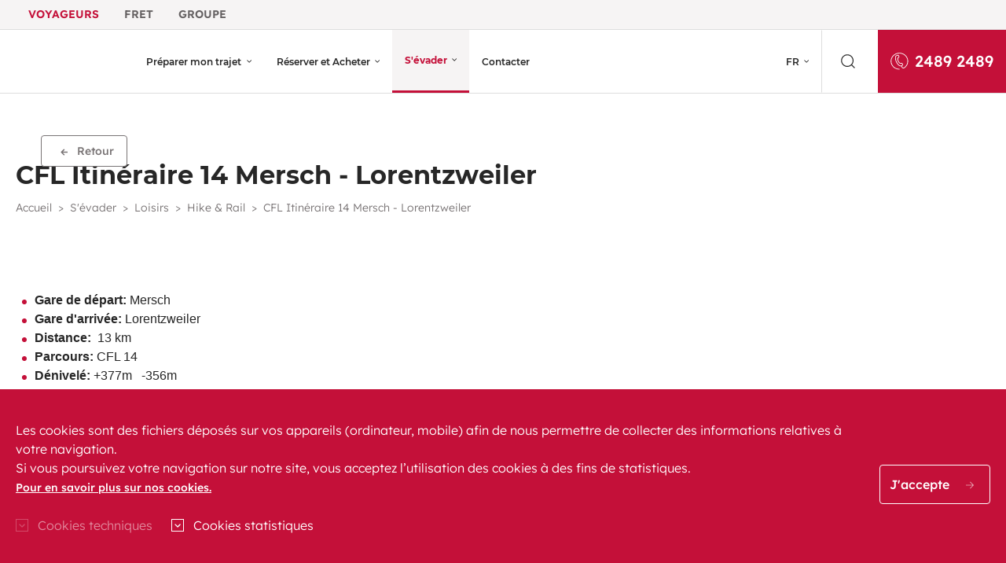

--- FILE ---
content_type: text/html; charset=utf-8
request_url: https://www.cfl.lu/fr-fr/getaway/loisirs/hike-rail/tour-14
body_size: 61252
content:




<!doctype html>
<html class="no-js" lang="fr">

<head>
    <meta charset="utf-8">
    <meta http-equiv="X-UA-Compatible" content="IE=edge">
    <meta name="viewport" content="width=device-width, initial-scale=1"/>
    <meta name="format-detection" content="telephone=no"/>

    <title>CFL  | CFL Itin&#233;raire 14 Mersch - Lorentzweiler </title>

    

        <meta name="description" content="Votre portail de voyage pour le Luxembourg et l&#39;Europe, offrant un aper&#231;u sur les horaires, la r&#233;servation de billets, les solutions de mobilit&#233;, les escapades en ville, les offres sp&#233;ciales, et bien plus encore."/>
    <link rel="apple-touch-icon" sizes="57x57" href="/Content/Images/favicon/apple-icon-57x57.png">
    <link rel="apple-touch-icon" sizes="60x60" href="/Content/Images/favicon/apple-icon-60x60.png">
    <link rel="apple-touch-icon" sizes="72x72" href="/Content/Images/favicon/apple-icon-72x72.png">
    <link rel="apple-touch-icon" sizes="76x76" href="/Content/Images/favicon/apple-icon-76x76.png">
    <link rel="apple-touch-icon" sizes="114x114" href="/Content/Images/favicon/apple-icon-114x114.png">
    <link rel="apple-touch-icon" sizes="120x120" href="/Content/Images/favicon/apple-icon-120x120.png">
    <link rel="apple-touch-icon" sizes="144x144" href="/Content/Images/favicon/apple-icon-144x144.png">
    <link rel="apple-touch-icon" sizes="152x152" href="/Content/Images/favicon/apple-icon-152x152.png">
    <link rel="apple-touch-icon" sizes="180x180" href="/Content/Images/favicon/apple-icon-180x180.png">
    <link rel="icon" type="image/png" sizes="192x192" href="/Content/Images/favicon/android-icon-192x192.png">
    <link rel="icon" type="image/png" sizes="32x32" href="/Content/Images/favicon/favicon-32x32.png">
    <link rel="icon" type="image/png" sizes="96x96" href="/Content/Images/favicon/favicon-96x96.png">
    <link rel="icon" type="image/png" sizes="16x16" href="/Content/Images/favicon/favicon-16x16.png">
    <link rel="manifest" href="/Content/Images/favicon/manifest.json">

        <link rel="stylesheet" href="/Content/Css/voyageurs.css">
    <link rel="stylesheet" href="https://use.fontawesome.com/releases/v5.7.2/css/all.css" integrity="sha384-fnmOCqbTlWIlj8LyTjo7mOUStjsKC4pOpQbqyi7RrhN7udi9RwhKkMHpvLbHG9Sr" crossorigin="anonymous">
    <link rel="alternate" type="application/rss+xml" title="CFL Voyageur News - fr" href="https://www.cfl.lu/fr-FR/news/rss">

    <script src="/Scripts/cfl_snazzymaps_style.js"></script>
    <script src="/Scripts/svg4everybody.js"></script>
    <script>svg4everybody();</script>
    <!-- Google Tag Manager -->
    <script>
            function getCookie(key) {
                var keyValue = document.cookie.match('(^|;) ?' + key + '=([^;]*)(;|$)');
                return keyValue ? keyValue[2] : null;
            }

            var analytics = getCookie('CFLAnalytics');
            if (analytics) {

                // GA4
                (function(w, d, s, l, i) {
                    w[l] = w[l] || [];
                    w[l].push({
                        'gtm.start': new Date().getTime(), event: 'gtm.js'
                    });
                    var f = d.getElementsByTagName(s)[0],
                        j = d.createElement(s),
                        dl = l != 'dataLayer' ? '&l=' + l : '';
                    j.async = true;
                    j.src =
                        'https://www.googletagmanager.com/gtm.js?id=' + i + dl;
                    f.parentNode.insertBefore(j, f);
                })(window, document, 'script', 'dataLayer', 'GTM-T6RT749');

                // Matomo
                var _paq = window._paq = window._paq || [];
                /* tracker methods like "setCustomDimension" should be called before "trackPageView" */
                _paq.push(['trackPageView']);
                _paq.push(['enableLinkTracking']);
                (function () {
                    var u = "https://cfl.matomo.cloud/";
                    _paq.push(['setTrackerUrl', u + 'matomo.php']);
                    _paq.push(['setSiteId', '1']);
                    var d = document, g = d.createElement('script'), s = d.getElementsByTagName('script')[0];
                    g.async = true; g.src = 'https://cdn.matomo.cloud/cfl.matomo.cloud/matomo.js'; s.parentNode.insertBefore(g, s);
                })();

            }
    </script>
    <!-- End Google Tag Manager -->
    <style>
        .js-departure .select2-container--cfl {
            width: 100px;
        }

        .js-arrival .select2-container--cfl {
            width: 100px;
        }

        .no-header-footer main {
            padding-top: 0 !important;
        }
    </style>
    
</head>

<body id="body_id" class="">
<div id="cfl-skip-links">
    <nav role="navigation" aria-label="Acc&#232;s rapide">
        <ul class="cfl-skip-links--list">
            <li>
                <a href="#content" class="cfl-skip-link">Contenu</a>
            </li>
            <li>
                <a href="#main-nav" class="cfl-skip-link">Navigation principale</a>
            </li>
            <li>
                <a href="#main-search-btn" class="cfl-skip-link">Recherche</a>
            </li>
        </ul>
    </nav>
</div>


<style>

    .megamenu-menu {
        display: none;
    }
    .megamenu-menu.show {
        display: block;
    }
    .megamenu-menu.show .megamenu-menu {
        display: block;
    }


    @media (min-width: 769px) {

        .header-entity-logo {
            max-width: 100px;
            max-height: 50px;
            width: auto !important;
        }

        .center-entity-logo {
            text-align: center;
        }
    }

    @media (min-width: 481px) {
        @media (max-width: 768px) {
            .header-entity-logo {
                max-width: 100px;
                max-height: 40px
            }
        }
    }

    @media (max-width: 480px) {

        @media (min-width: 375px) {
            .header-entity-logo {
                max-width: 50px !important;
                max-height: 33px
            }
        }
    }

    @media (max-width: 375px) {
        .header-entity-logo {
            max-width: 50px !important;
            max-height: 33px
        }
    }

    /* Indication visuelle cohÃ©rente pour tout Ã©lÃ©ment courant */
    .navbar a[aria-current],
    .navbar .nav-link[aria-current] {
        font-weight: 700;
        border-bottom: 3px solid #d00; /* trait rouge */
    }

    /* Focus clavier visible */
    .navbar .nav-link:focus-visible,
    .nav-sites .nav-link:focus-visible {
        outline: 3px solid currentColor;
        outline-offset: 2px;
    }
</style>

<header role="banner" class="fixed-top">
    <nav class="bg-light" role="navigation" aria-label="Menu of group websites">
        <div class="container-fluid -extended" data-nosnippet>
            <ul class="nav small nav-sites">
                    <li class="nav-item">
                            <a href="" class="nav-link active ">Voyageurs</a>
                    </li>
                    <li class="nav-item">
                            <a href="https://www.cfl-mm.lu/fr-fr" target="_blank" class="nav-link">Fret</a>
                    </li>
                    <li class="nav-item">
                            <a href="https://groupe.cfl.lu" target="_blank" class="nav-link">Groupe</a>
                    </li>
            </ul>
        </div>
    </nav>
    <nav class="navbar navbar-main navbar-light navbar-expand-lg border-top border-bottom" role="navigation" aria-label="Main navigation">
        <div class="container-fluid -extended pr-lg-0" data-nosnippet>
            <a class="navbar-brand center-entity-logo" href="/fr-fr" aria-label="Aller &#224; l&#39;accueil du site CFL Voyageur">
                    <img class="header-entity-logo" src="/getattachment/c221c4e8-b389-4fae-85a3-a41f43f8d4dc/cfl_logo_2022_web-2-.png" alt="">
            </a>
            <button class="navbar-toggler"
                    type="button"
                    data-toggle="megamenu"
                    data-target="#main-nav"
                    aria-controls="main-nav"
                    aria-expanded="false"
                    aria-label="Ouvrir le menu"
                    data-aria-open="Ouvrir le menu"
                    data-aria-close="Fermer le menu">
                <span class="tcon tcon-menu--xcross">
                    <span class="tcon-menu__lines"></span>
                </span>
                <span>Menu</span>
            </button>

                <div class="navbar-collapse offcanvas-collapse" id="main-nav">
                    <div class="navbar-subnav">
                        <div class="navbar-nav">
                            <div class="nav-item dropdown language-switcher">
                                <a class="nav-link dropdown-toggle" href="#" id="languageSwitcher" title="S&#233;lectionner la langue" role="button" aria-label="Langue active : fran&#231;ais. S&#233;lectionner la langue"
                                   data-toggle="dropdown" aria-haspopup="true" aria-expanded="false">
                                    FR
                                </a>
                                <ul class="dropdown-menu" id="languageSwitcherItems" aria-describedby="languageSwitcherDescription" role="menu">
                                    <span class="sr-only" id="languageSwitcherDescription">Liste des langues</span>
                                            <li>
                                                <a lang="EN" hreflang="EN" hrefCultureLink="/en-gb/getaway/loisirs/hike-rail/tour-14" title="English" aria-label="English" id="culture-EN" role="menuitem" style="cursor: pointer" class="languageSwitcherItem dropdown-item" href="#">
                                                    EN
                                                </a>
                                            </li>
                                            <li>
                                                <a lang="DE" hreflang="DE" hrefCultureLink="/de-de/getaway/loisirs/hike-rail/tour-14" title="Deutsch" aria-label="Deutsch" id="culture-DE" role="menuitem" style="cursor: pointer" class="languageSwitcherItem dropdown-item" href="#">
                                                    DE
                                                </a>
                                            </li>
                                </ul>

                            </div>
                        </div>

                        <button id="main-search-btn" class="btn btn__search px-4 justify-content-center" data-toggle="modal" data-target="#searchModal" role="search" aria-label="Recherche sur le site" title="Recherche sur le site">
                            <svg aria-hidden="true" class="icon-03-recherche icon mr-1"><use xlink:href="/Content/Images/svg/icons.svg#icon-03-recherche"></use></svg>                            
                        </button>
                        <a href="tel:+35224892489" aria-label="Appelez-nous au 2489 2489" class="bg-primary text-white d-flex align-items-center justify-content-center px-3 lead flex-grow-1 flex-grow-lg-0">
                            <svg aria-hidden="true" class="icon-06-telephone icon mr-2"><use xlink:href="/Content/Images/svg/icons.svg#icon-06-telephone"></use></svg>
                            2489 2489
                        </a>

                    </div>

                    <ul class="navbar-nav mr-auto">
                                    <li class="nav-item megamenu " >
                    <a id="nav-link-main-0" class="nav-link megamenu-toggle" href="#nav-main-0" data-toggle="megamenu" role="button" aria-haspopup="true" aria-expanded="false" >
                        Pr&#233;parer mon trajet
                    </a>
                <div class="megamenu-menu" aria-labelledby="nav-link-main-0" id="nav-main-0">
                    <div class="container-fluid -extended d-block">
                        <ul class="navbar-nav">
                                <li class="nav-item -back">
        <a class="nav-link megamenu-toggle" href="#nav-main-0"
           data-toggle="megamenu" role="button" aria-haspopup="true" aria-expanded="false">
            Pr&#233;parer mon trajet
        </a>
    </li>

                                <li class="nav-item ">
        <a class="nav-link" href="/fr-fr/timetable">
            Recherche horaires
        </a>
    </li> 
    <li class="nav-item ">
        <a class="nav-link" href="/fr-fr/timetable/sheets">
            Fiches horaires
        </a>
    </li> 
    <li class="nav-item ">
        <a class="nav-link" href="/fr-fr/network">
            R&#233;seau et Gares
        </a>
    </li> 
    <li class="nav-item ">
        <a class="nav-link" href="/fr-fr/works">
            Travaux
        </a>
    </li> 
    <li class="nav-item ">
        <a class="nav-link" href="/fr-fr/disturbances">
            Perturbations
        </a>
    </li> 
    <li class="nav-item ">
        <a class="nav-link" href="/fr-fr/customerservices">
            Services client&#232;le
        </a>
    </li> 

                        </ul>
                    </div>
                </div>
            </li>
            <li class="nav-item megamenu " >
                    <a id="nav-link-main-1" class="nav-link megamenu-toggle" href="#nav-main-1" data-toggle="megamenu" role="button" aria-haspopup="true" aria-expanded="false" >
                        R&#233;server et Acheter
                    </a>
                <div class="megamenu-menu" aria-labelledby="nav-link-main-1" id="nav-main-1">
                    <div class="container-fluid -extended d-block">
                        <ul class="navbar-nav">
                                <li class="nav-item -back">
        <a class="nav-link megamenu-toggle" href="#nav-main-1"
           data-toggle="megamenu" role="button" aria-haspopup="true" aria-expanded="false">
            R&#233;server et Acheter
        </a>
    </li>

                                        <li class="nav-item megamenu " >
                    <a id="nav-link-main-1-0" class="nav-link megamenu-toggle" href="/fr-fr/ticket" data-target="#nav-main-1-0" data-toggle="megamenu" role="button" aria-haspopup="true" aria-expanded="false" >
                        Billets
                    </a>
                <div class="megamenu-menu" aria-labelledby="nav-link-main-1-0" id="nav-main-1-0">
                    <div class="container-fluid -extended d-block">
                        <ul class="navbar-nav">
                                <li class="nav-item -back">
        <a class="nav-link megamenu-toggle" href="#nav-main-1-0"
           data-toggle="megamenu" role="button" aria-haspopup="true" aria-expanded="false">
            Billets
        </a>
    </li>

                                <li class="nav-item ">
        <a class="nav-link" href="/fr-fr/ticket/national">
            Nationaux
        </a>
    </li> 
    <li class="nav-item ">
        <a class="nav-link" href="/fr-fr/ticket/international">
            Internationaux
        </a>
    </li> 

                        </ul>
                    </div>
                </div>
            </li>
            <li class="nav-item megamenu " >
                    <a id="nav-link-main-1-1" class="nav-link megamenu-toggle" href="/fr-fr/subscription" data-target="#nav-main-1-1" data-toggle="megamenu" role="button" aria-haspopup="true" aria-expanded="false" >
                        Abonnements
                    </a>
                <div class="megamenu-menu" aria-labelledby="nav-link-main-1-1" id="nav-main-1-1">
                    <div class="container-fluid -extended d-block">
                        <ul class="navbar-nav">
                                <li class="nav-item -back">
        <a class="nav-link megamenu-toggle" href="#nav-main-1-1"
           data-toggle="megamenu" role="button" aria-haspopup="true" aria-expanded="false">
            Abonnements
        </a>
    </li>

                                <li class="nav-item ">
        <a class="nav-link" href="/fr-fr/subscription/national">
            Nationaux
        </a>
    </li> 
    <li class="nav-item ">
        <a class="nav-link" href="/fr-fr/subscription/international">
            Transfrontaliers
        </a>
    </li> 

                        </ul>
                    </div>
                </div>
            </li>
    <li class="nav-item ">
        <a class="nav-link" href="/fr-fr/grouptravel">
            Voyage en groupe
        </a>
    </li> 
            <li class="nav-item megamenu " >
                    <a id="nav-link-main-1-3" class="nav-link megamenu-toggle" href="/fr-fr/saleschannels" data-target="#nav-main-1-3" data-toggle="megamenu" role="button" aria-haspopup="true" aria-expanded="false" >
                        Canaux de vente
                    </a>
                <div class="megamenu-menu" aria-labelledby="nav-link-main-1-3" id="nav-main-1-3">
                    <div class="container-fluid -extended d-block">
                        <ul class="navbar-nav">
                                <li class="nav-item -back">
        <a class="nav-link megamenu-toggle" href="#nav-main-1-3"
           data-toggle="megamenu" role="button" aria-haspopup="true" aria-expanded="false">
            Canaux de vente
        </a>
    </li>

                                <li class="nav-item ">
        <a class="nav-link" href="/fr-fr/saleschannels/detail/app-mobile">
            Applis mobiles
        </a>
    </li> 
    <li class="nav-item ">
        <a class="nav-link" href="/fr-fr/saleschannels/detail/en-ligne">
            En ligne
        </a>
    </li> 
    <li class="nav-item ">
        <a class="nav-link" href="/fr-fr/saleschannels/detail/distributeurs-automatiques">
            Distributeurs automatiques
        </a>
    </li> 
    <li class="nav-item ">
        <a class="nav-link" href="/fr-fr/saleschannels/detail/en-gare">
            Centres de vente
        </a>
    </li> 
    <li class="nav-item ">
        <a class="nav-link" href="/fr-fr/saleschannels/detail/call-center">
            Callcenter
        </a>
    </li> 

                        </ul>
                    </div>
                </div>
            </li>
            <li class="nav-item megamenu " >
                    <a id="nav-link-main-1-4" class="nav-link megamenu-toggle" href="/fr-fr/mobilitysolutions" data-target="#nav-main-1-4" data-toggle="megamenu" role="button" aria-haspopup="true" aria-expanded="false" >
                        Solutions de mobilit&#233;
                    </a>
                <div class="megamenu-menu" aria-labelledby="nav-link-main-1-4" id="nav-main-1-4">
                    <div class="container-fluid -extended d-block">
                        <ul class="navbar-nav">
                                <li class="nav-item -back">
        <a class="nav-link megamenu-toggle" href="#nav-main-1-4"
           data-toggle="megamenu" role="button" aria-haspopup="true" aria-expanded="false">
            Solutions de mobilit&#233;
        </a>
    </li>

                                <li class="nav-item ">
        <a class="nav-link" href="/fr-fr/mobilitysolutions/detail/flex">
            Flex
        </a>
    </li> 
    <li class="nav-item ">
        <a class="nav-link" href="/fr-fr/mobilitysolutions/detail/velos">
            V&#233;los
        </a>
    </li> 
    <li class="nav-item ">
        <a class="nav-link" href="/fr-fr/mobilitysolutions/detail/funiculaire">
            Funiculaire
        </a>
    </li> 
    <li class="nav-item ">
        <a class="nav-link" href="/fr-fr/mobilitysolutions/detail/tram">
            Tram
        </a>
    </li> 

                        </ul>
                    </div>
                </div>
            </li>

                        </ul>
                    </div>
                </div>
            </li>
            <li class="nav-item megamenu active" >
                    <a id="nav-link-main-2" class="nav-link megamenu-toggle" href="#nav-main-2" data-toggle="megamenu" role="button" aria-haspopup="true" aria-expanded="false" aria-current=page>
                        S&#39;&#233;vader
                    </a>
                <div class="megamenu-menu" aria-labelledby="nav-link-main-2" id="nav-main-2">
                    <div class="container-fluid -extended d-block">
                        <ul class="navbar-nav">
                                <li class="nav-item -back">
        <a class="nav-link megamenu-toggle" href="#nav-main-2"
           data-toggle="megamenu" role="button" aria-haspopup="true" aria-expanded="false">
            S&#39;&#233;vader
        </a>
    </li>

                                        <li class="nav-item megamenu " >
                    <a id="nav-link-main-2-0" class="nav-link megamenu-toggle" href="/fr-fr/getaway/loisirs" data-target="#nav-main-2-0" data-toggle="megamenu" role="button" aria-haspopup="true" aria-expanded="false" >
                        Loisirs
                    </a>
                <div class="megamenu-menu" aria-labelledby="nav-link-main-2-0" id="nav-main-2-0">
                    <div class="container-fluid -extended d-block">
                        <ul class="navbar-nav">
                                <li class="nav-item -back">
        <a class="nav-link megamenu-toggle" href="#nav-main-2-0"
           data-toggle="megamenu" role="button" aria-haspopup="true" aria-expanded="false">
            Loisirs
        </a>
    </li>

                                <li class="nav-item ">
        <a class="nav-link" href="/fr-fr/getaway/loisirs/lets-play">
            Let&#39;s Play
        </a>
    </li> 
    <li class="nav-item ">
        <a class="nav-link" href="/fr-fr/getaway/loisirs/bike-rail">
            Bike &amp; Rail
        </a>
    </li> 
    <li class="nav-item ">
        <a class="nav-link" href="/fr-fr/getaway/loisirs/hike-rail">
            Hike &amp; Rail
        </a>
    </li> 
    <li class="nav-item ">
        <a class="nav-link" href="/fr-fr/getaway/loisirs/luxembourg">
            Loisirs en famille
        </a>
    </li> 

                        </ul>
                    </div>
                </div>
            </li>
            <li class="nav-item megamenu " >
                    <a id="nav-link-main-2-1" class="nav-link megamenu-toggle" href="/fr-fr/getaway/naturellement-en-train" data-target="#nav-main-2-1" data-toggle="megamenu" role="button" aria-haspopup="true" aria-expanded="false" >
                        Inspiration
                    </a>
                <div class="megamenu-menu" aria-labelledby="nav-link-main-2-1" id="nav-main-2-1">
                    <div class="container-fluid -extended d-block">
                        <ul class="navbar-nav">
                                <li class="nav-item -back">
        <a class="nav-link megamenu-toggle" href="#nav-main-2-1"
           data-toggle="megamenu" role="button" aria-haspopup="true" aria-expanded="false">
            Inspiration
        </a>
    </li>

                                <li class="nav-item ">
        <a class="nav-link" href="/fr-fr/getaway/naturellement-en-train/europe-en-train">
            L&#39;Europe en train
        </a>
    </li> 
    <li class="nav-item ">
        <a class="nav-link" href="/fr-fr/getaway/naturellement-en-train/luxembourg">
            Le Luxembourg en train
        </a>
    </li> 

                        </ul>
                    </div>
                </div>
            </li>
            <li class="nav-item megamenu " >
                    <a id="nav-link-main-2-2" class="nav-link megamenu-toggle" href="/fr-fr/getaway/trains-hotels" data-target="#nav-main-2-2" data-toggle="megamenu" role="button" aria-haspopup="true" aria-expanded="false" >
                        Offres sp&#233;ciales
                    </a>
                <div class="megamenu-menu" aria-labelledby="nav-link-main-2-2" id="nav-main-2-2">
                    <div class="container-fluid -extended d-block">
                        <ul class="navbar-nav">
                                <li class="nav-item -back">
        <a class="nav-link megamenu-toggle" href="#nav-main-2-2"
           data-toggle="megamenu" role="button" aria-haspopup="true" aria-expanded="false">
            Offres sp&#233;ciales
        </a>
    </li>

                                <li class="nav-item ">
        <a class="nav-link" href="/fr-fr/evasion/city-trips">
            City trips
        </a>
    </li> 
    <li class="nav-item ">
        <a class="nav-link" href="/fr-fr/evasion/ready-to-travel">
            Autour du monde
        </a>
    </li> 

                        </ul>
                    </div>
                </div>
            </li>

                        </ul>
                    </div>
                </div>
            </li>
    <li class="nav-item ">
        <a class="nav-link" href="/fr-fr/contact">
            Contacter
        </a>
    </li> 

                    </ul>

                </div>
        </div>
    </nav>
</header>

<div class="d-none d-print-inline-block print__logo pt-3">
    <img class="header-entity-logo w-100 d-block" alt="Logo CFL" src="/getattachment/c221c4e8-b389-4fae-85a3-a41f43f8d4dc/cfl_logo_2022_web-2-.png">
</div>





<div class="modal fade -blurry js-bodyScrolllock modal__search" id="searchModal" tabindex="-1" role="dialog" aria-labelledby="searchModalTitle" aria-hidden="true">
    <div class="modal-dialog" role="document">
        <div class="modal-content h-100  container-fluid">
            <div class="modal-body p-0 h-100">
                <section class="section d-flex justify-content-between pb-0">
                    <h3 id="searchModalTitle" class="demi">Recherche</h3>
                    <button type="button" class="close btn btn-link -blurry py-0 pb-5" data-dismiss="modal">
                        <span class="d-none d-md-block">Fermer</span>
                        <svg aria-hidden="true" class="icon"><use xlink:href="/Content/Images/svg/icons.svg#icon-close"></use></svg>
                    </button>
                </section>
                <div class="h-100 d-flex align-items-center">
<form action="/fr-fr/globalsearch" method="get" role="search">                        <div class="d-flex search-bar-internal align-items-center search-bar-internal">
                            <div class="w-100">
                                <label for="search" class="sr-only">Rechercher sur tout le site</label>
                                <input type="text" id="search" name="q" placeholder="Rechercher sur tout le site" class="search-bar-internal__input js-adaptive-font-size-bar form-control px-0 py-2">
                            </div>
                            <button type="submit" class="btn pl-3 search-bar-internal__submit">
                                <svg class="icon-03-recherche icon text-primary"><use xlink:href="/Content/Images/svg/icons.svg#icon-03-recherche"></use></svg>
                                <span class="sr-only">Lancer une recherche</span>
                            </button>
                        </div>
</form>                </div>
            </div>
        </div>
    </div>
</div>

   
<script>

    // Init. links "internal" 
    var internalLinks = document.getElementsByClassName("nav-link active internal-link");
    for (var index = 0; index < internalLinks.length; index++)
    {
        internalLinks[index].href = internalLinks[index].href + "fr-FR";
    }

    // Init. links "languageSwitcher" 
    function initLanguageSwitcherItems() {
        const $languageSwitcherItems = $('#languageSwitcherItems .languageSwitcherItem');
        $languageSwitcherItems.each(function () {
            try {
                this.href = this.getAttribute('hrefCultureLink') + window.location.hash;
            }
            finally { }
        });
    }

    // Init btn "megamenu"
    function initBtnMegaMenu() {
        const toggler = document.querySelector('.navbar-toggler[data-toggle="megamenu"]');
        if (toggler) {
            toggler.addEventListener('click', function (e) {
                toggler.setAttribute('aria-label', this.getAttribute('aria-expanded') == 'true' ? toggler.dataset.ariaOpen : toggler.dataset.ariaClose);
            });
        }
    }

    if (document.readyState === "loading") {
         document.addEventListener("DOMContentLoaded", function () {
             initLanguageSwitcherItems();
             initBtnMegaMenu();
        });
    }

</script>




<style>
    .overflowAuto {
        overflow-x: auto !important;
    }

    div > table {
        border-collapse: separate;
    }

    @media (max-width: 768px) {
        div.overflowAuto > table {
            font-size: 0.7rem;
        }
    }

    div > table {
        border-collapse: separate;
    }

    @media(min-width: 992px) {
        .NoReservationLinksBox {
            flex: 0 0 100% !important;
            width: 100% !important;
            max-width: 100% !important;
        }
    }
    
</style>


<main role="main" class="main trip__details -overflow-hidden" id="content" tabindex="-1">
    <section class="container-fluid">
        <div class="jumbotron-figure mt-4">
            <figure class="jumbotron-figure mb-4">
                <div class="jumbotron-figure__pic-container">
                    <picture class="jumbotron-figure__picture">
                        <img alt="" class="img-fluid jumbotron__img" src="/getattachment/bc441320-329e-4e75-8d88-dca5de4bc9c6/hike-rail_1306x373.png?width=1306&amp;height=507&amp;resizemode=force">
                    </picture>
                </div>
                    <figcaption>
                        
                    </figcaption>
            </figure>
            <button class="jumbotron__back  js-backButton m-0">
                <svg class="icon-fleche-fat icon"><use xlink:href="/Content/Images/svg/icons.svg#icon-fleche-fat"></use></svg>
                Retour
            </button>
        </div>
        <h1 class="mt-3 mb-1">CFL Itin&#233;raire 14 Mersch - Lorentzweiler</h1>
        <div class="pt-0 pb-2 top-breadcrumb">
            

<nav role="navigation" aria-label="You are here :">
    <ol class="breadcrumb ">
            <li class="breadcrumb-item">
                <a href="/fr-fr/">Accueil</a>
            </li>
                    <li class="breadcrumb-item ">
                        <div class="dropdown d-inline-block">
                            <a class="dropdown-toggle" href="#" role="button" id="breadcrumbLink" data-toggle="dropdown" aria-haspopup="true" aria-expanded="false">
                                S&#39;&#233;vader
                            </a>
                                <div class="dropdown-menu m-0" aria-labelledby="dropdownMenuButton">
                                    <a class="dropdown-item px-3" href="/fr-fr/getaway/loisirs">
                                        Loisirs
                                    </a>
                                    <a class="dropdown-item px-3" href="/fr-fr/getaway/naturellement-en-train">
                                        Inspiration
                                    </a>
                                    <a class="dropdown-item px-3" href="/fr-fr/getaway/trains-hotels">
                                        Offres sp&#233;ciales
                                    </a>
                                </div>
                        </div>
                    </li>
                        <li class="breadcrumb-item">
                            <a href="/fr-fr/getaway/loisirs">Loisirs</a>
                        </li>
                        <li class="breadcrumb-item">
                            <a href="/fr-fr/getaway/loisirs/hike-rail">Hike &amp; Rail</a>
                        </li>
                        <li class="breadcrumb-item" aria-current="true">
                            <span>CFL Itin&#233;raire 14 Mersch - Lorentzweiler</span>
                        </li>
    </ol>
</nav>
        </div>
    </section>

    <section class="container-fluid">
        <div class="row mb-5 pb-lg-5">


            <div class="col-lg-6 mt-3 mt-lg-0 NoReservationLinksBox">
                <p class="trip__details__intro">
                    <ul>
	<li><strong>Gare de départ:</strong> Mersch</li>
	<li><strong>Gare d&#39;arrivée:</strong> Lorentzweiler</li>
	<li><strong>Distance:&nbsp; </strong>13&nbsp;km</li>
	<li><strong>Parcours: </strong>CFL 14</li>
	<li><strong>Dénivelé:</strong> +377m&nbsp; &nbsp;-356m</li>
	<li><strong>Geoportail:</strong> <a href="https://map.geoportail.lu/theme/tourisme?version=3&amp;zoom=14&amp;X=681120&amp;Y=6403764&amp;lang=de&amp;rotation=0&amp;layers=444-158-667&amp;opacities=1-1-1&amp;bgLayer=topogr_global&amp;features=&amp;time=----&amp;crosshair=false" target="_blank">Voir ici</a></li>
	<li><strong>Fichier GPX: </strong><a href="/getmedia/5bf1666d-1218-4625-8e49-32e73b6362d4/CFL-Tour-14.gpx">Télécharger</a></li>
</ul>
<img alt="" src="/getmedia/7662612f-f4c6-4afa-b245-5ff65c498b6a/Tour-Artboard-14.png" /><br />
<em>Graphique linéaire représentant l&#39;évolution du dénivelé durant les 13 kilomètres du parcours. Le trajet évolue entre 210 mètres et 310 mètres d&#39;altitude avec un dénivelé positif et négatif.</em><br />
&nbsp;
                </p>
                    <h3>Description du parcours</h3>

                <div class="page__detail">
                    <p style="text-align: justify;">En suivant les nombreux méandres du fleuve dans la vallée de l&rsquo;Alzette, le randonneur découvre les hauteurs boisées d&rsquo;un paysage dominé par la verdure. L&rsquo;itinéraire suit le Sentier de l&rsquo;Alzette, chemin de randonnée national.<br />
<br />
À souhait, on peut terminer la balade (après 8,2 km) à Lintgen : il suffit de suivre le fléchage (CFL 14a) jusqu&rsquo;à la gare de cette localité. Bien entendu, il est également possible de commencer la marche à destination de Lorentzweiler au départ de Lintgen. Le trajet sera alors de 5,9 km.<br />
&nbsp;</p>

<h3><strong>Nos conseils pratiques pour vos aventures à pied</strong></h3>

<h4><strong>Planifier&nbsp;comme un pro</strong></h4>

<ul>
	<li>Téléchargez le <a href="/getmedia/5bf1666d-1218-4625-8e49-32e73b6362d4/CFL-Tour-14.gpx">fichier GPX</a><a href="/getmedia/6580c6e3-88e5-4a3c-8560-a7cb9a639b5a/CFL-Tour-11.gpx"> </a>disponible en haut de la page et intégrez-le dans l&rsquo;application de navigation de votre choix.</li>
	<li>Les tours sont également consultables sur <a href="https://map.geoportail.lu/theme/tourisme?version=3&amp;zoom=13&amp;X=669082&amp;Y=6461888&amp;lang=fr&amp;rotation=0&amp;layers=667-158&amp;opacities=1-1&amp;bgLayer=streets_jpeg&amp;time=--&amp;features=" target="_blank">geoportail.lu.</a></li>
</ul>

<h4><strong>Faire de la marche en toute sécurité</strong></h4>

<ul>
	<li>Assurez-vous d&#39;avoir des provisions dans votre sac à dos (bouteille d&#39;eau, snack, ...).</li>
	<li>Des vêtements de couleurs vives vous rendent plus visibles.&nbsp;</li>
	<li>Des chaussures de randonnée facilitent le chemin et évitent les pieds endoloris.</li>
	<li>Une marche anticipative et prudente&nbsp;réduit&nbsp;fortement le risque d&rsquo;accident.</li>
</ul>

<h4><strong>Vos trajets en train</strong></h4>

<ul>
	<li>Consultez les <a href="https://www.cfl.lu/fr-fr/timetable" target="_blank">horaires </a>et renseignez-vous sur les périodes de <a href="https://www.cfl.lu/fr-fr/works" target="_blank">travaux </a>sur le réseau ferroviaire.</li>
</ul>

                </div>

                <div class="img__with-background d-lg-none">
                    <img src="/getattachment/e0088e45-287d-4fcc-b8bd-a15fce09cf51/644-x-430-dsc_0207-mersch-parc-etang-cfl.jpg" alt=" &#169; CFL Parc communal Mersch">
                    <p class="picture-copyright --white"> &#169; CFL Parc communal Mersch</p>
                </div>
            </div>
        </div>
                    <div class="img__with-background d-none d-lg-block" style="margin-bottom: 7rem;">
                <img src="/getattachment/e0088e45-287d-4fcc-b8bd-a15fce09cf51/644-x-430-dsc_0207-mersch-parc-etang-cfl.jpg" alt=" &#169; CFL Parc communal Mersch">
                <p class="picture-copyright --white"> &#169; CFL Parc communal Mersch</p>
            </div>
    </section>
</main>

<script>

    function paramsToQueryString(params) {
        var queryString = "";
        for (var key in params) {
            if (params.hasOwnProperty(key)) {
                if (params[key] !== null) {
                    if (queryString === "") {
                        queryString = key + '=' + encodeURI(params[key]);
                    } else {
                        queryString += '&' + key + '=' + encodeURI(params[key]);
                    }
                }
            }
        }
        return queryString;
    }

    function bookExcursion() {

        var params = {"NodeGUID":"00000000-0000-0000-0000-000000000000","OfferId":0,"NodeAlias":null,"OfferGUID":"Tour-14","Title":null,"Description":null,"ShortDescription":null,"FreeText_1":null,"FreeText_2":null,"Destination":null,"DestinationIcon":null,"MainImage":null,"SmallImage":null,"SecondaryImage":null,"Highlight":false,"IsDisplayedOnHomePage":false,"BuyOnline":false,"OnlineUrl":null,"BuyByPhone":false,"PhoneNumber":null,"BuyAtOffice":false,"BuyOnVendingMachines":false,"BuyViaMobileApp":false,"PublishedFrom":"0001-01-01T00:00:00","PublishedTo":"0001-01-01T00:00:00"};
        window.location.href = '/fr-fr/evasion/bookexcursion' + '?' + paramsToQueryString(params);
    }

    function DevisVakanzFormCustom() {

        var params = {"NodeGUID":"00000000-0000-0000-0000-000000000000","OfferId":0,"NodeAlias":null,"OfferGUID":"Tour-14","Title":null,"Description":null,"ShortDescription":null,"FreeText_1":null,"FreeText_2":null,"Destination":null,"DestinationIcon":null,"MainImage":null,"SmallImage":null,"SecondaryImage":null,"Highlight":false,"IsDisplayedOnHomePage":false,"BuyOnline":false,"OnlineUrl":null,"BuyByPhone":false,"PhoneNumber":null,"BuyAtOffice":false,"BuyOnVendingMachines":false,"BuyViaMobileApp":false,"PublishedFrom":"0001-01-01T00:00:00","PublishedTo":"0001-01-01T00:00:00"};
        window.location.href = '/fr-fr/evasion/devisvakanz' + '?' + paramsToQueryString(params);
    }

    function DemandeDevisVakanzForm() {
        window.location.href = '/fr-fr/simpleform/demandedevisvakanz' + '?VakanzOfferTitle=' + encodeURIComponent("CFL Itinéraire 14 Mersch - Lorentzweiler");
    }


    // Tables insérées dans champs de type "RichText" : Post-traitement
    if (document.readyState === "loading") {
        document.addEventListener("DOMContentLoaded", function () {

            var tableElements = document.getElementsByTagName('table');
            for (var i = 0; i < tableElements.length; i++) {
                if (tableElements[i].parentElement.tagName == "DIV")
                {
                    // Affectation Class "overflowAuto" aux tables insérées dans champs de type "RichText"
                    // - Création nouveau container "Div"
                    var newDivElement = document.createElement("div");
                    newDivElement.className = "overflowAuto";
                    newDivElement.id        = "overflowAuto" + "ID" + i;
                    tableElements[i].parentElement.insertBefore(newDivElement, tableElements[i])

                    // - Move "Table"
                    var targetElement = document.getElementById("overflowAuto" + "ID" + i);
                    targetElement.appendChild(tableElements[i]);
                }
            }

        });
    }

</script>




<style>

    #bahnhit_form * {
        display: block;
        font-family: Montserrat,-apple-system,BlinkMacSystemFont,Segoe UI,Roboto,Helvetica Neue,Arial,sans-serif,Apple Color Emoji,Segoe UI Emoji,Segoe UI Symbol,Noto Color Emoji;
        font-size: .875rem !important;
        font-weight: 400 !important;
    }


    #bahnhit_form #bahnhit_autocomplete {
        display: none !important;
    }

    #bahnhit_form span {
        margin-bottom: 0.5rem;
    }


    #bahnhit_form .input-text-default {
        border: 0px !important;
        margin-bottom: 0px !important;
        padding-top: 0.5rem !important;
        padding-left: 0px !important;
        padding-bottom: 0px !important;
    }

    .input-text-default__label {
        margin-bottom: 0.2rem !important;
        padding-bottom: 0px !important;
    }

    #bahnhit_form input {
        width: 100% !important;
        min-height: 35px;
        font-weight: 600 !important;
    }

    #bahnhit_form select {
        margin-left: 0 !important;
        padding-left: 10px !important;
        width: 100% !important;
    }

    #bahnhit_form #bahnhit_query {
        border-bottom: 1px solid #ada2a2;
    }

    #bahnhit_form #bahnhit_destination,
    #bahnhit_form #bahnhit_dateFrom,
    #bahnhit_form #bahnhit_dateTo,
    #bahnhit_adults,
    #bahnhit_children {
        border: none;
        border-bottom: 1px solid #ada2a2;
    }


    #bahnhit_form button {
        color: #fff;
        background-color: #c03;
        border-color: #c03;
        border-radius: 0.25rem;
        margin-top: 1rem !important;
    }
</style>



<script>

    // Widget Bahnhit : Post-traitement
    function WidgetBahnhitLoad() {

		var bahnhitWidget = document.getElementById("bahnhitWidget");

		if (bahnhitWidget !== null) {

			const CFLTitles = [];
			CFLTitles[0] = 'Gare de d&#233;part';
			CFLTitles[1] = 'Destinations en Allemagne et au-d&#233;l&#224;';
			CFLTitles[2] = 'Aller';
			CFLTitles[3] = 'Retour';
			CFLTitles[4] = 'Adulte(s)';
			CFLTitles[5] = 'Enfant(s)';
			CFLTitles[6] = 'Age du premier enfant';
			CFLTitles[7] = 'Age du deuxi&#232;me enfant';

			const CFLDestinations = [];
			CFLDestinations[0] = 'choisir';
			CFLDestinations[1] = 'Destinations les plus populaires';
			CFLDestinations[2] = 'Plus de destinations';

			const CFLAgeEnfant = [];
			CFLAgeEnfant[0] = 'Age &#224; l&#39;enregistrement';
			CFLAgeEnfant[1] = 'moins d&#39;un an';
			CFLAgeEnfant[2] = '1 '+'an';
			CFLAgeEnfant[3] = '2 '+'ans';
			CFLAgeEnfant[4] = '3 '+'ans';
			CFLAgeEnfant[5] = '4 '+'ans';
			CFLAgeEnfant[6] = '5 '+'ans';
			CFLAgeEnfant[7] = '6 '+'ans';
			CFLAgeEnfant[8] = '7 '+'ans';
			CFLAgeEnfant[9] = '8 '+'ans';
			CFLAgeEnfant[10] = '9 '+'ans';
			CFLAgeEnfant[11] = '10 '+'ans';
			CFLAgeEnfant[12] = '11 '+'ans';
			CFLAgeEnfant[13] = '12 '+'ans';
			CFLAgeEnfant[14] = '13 '+'ans';
			CFLAgeEnfant[15] = '14 '+'ans';

			const CFLButton = 'Acc&#233;dez &#224; l&#39;offre de Bahnhit.de';



			var Titles = bahnhitWidget.getElementsByClassName("input-text-default__label");
			for (let i = 0; i < Titles.length; i++) {
				Titles[i].innerHTML = CFLTitles[i]+' :';
			}

			var SelectDestination = document.getElementsByName("destination");
			SelectDestination[0].options[0].innerHTML = CFLDestinations[0];
			SelectDestination[0].getElementsByTagName('optgroup')[0].setAttribute("label", CFLDestinations[1]);
			SelectDestination[0].getElementsByTagName('optgroup')[1].setAttribute("label", CFLDestinations[2]);

			var SelectAgeEnfant1 = document.getElementById("bahnhit_childAge1");
			for (let i = 0; i < SelectAgeEnfant1.length; i++) {
				SelectAgeEnfant1[i].innerHTML = CFLAgeEnfant[i];
			}

			var SelectAgeEnfant2 = document.getElementById("bahnhit_childAge2");
			for (let i = 0; i < SelectAgeEnfant2.length; i++) {
				SelectAgeEnfant2[i].innerHTML = CFLAgeEnfant[i];
			}

			// Btn
			var Button = document.getElementsByClassName("button-button-cta");
			Button[0].innerHTML = CFLButton;

		}

    }

	window.onload = () => {
        setTimeout(
			function() {
				WidgetBahnhitLoad();
			}
		, 500);
    }

</script>



    <footer class="footer mt-0 pb-4 pb-lg-5 border-top" role="contentinfo" id="footer">

<style>

    @media (min-width: 768px) {
        .need-help .col-md-4 {
            flex: 0 0 50% !important;
            max-width: 50% !important;
            margin-bottom: 3rem;
        }

        .need-help .help__link {
            width: -webkit-fill-available !important;
        }
    }

    @media (min-width: 1025px) {
       
        /* Version Max-Width : 1300px
        .need-help .row {
            flex-wrap: nowrap!important;
        }

        .need-help .col-md-4 {
            display: block !important;
            flex: unset !important;
        }
        */

        /* Version box ï¿½ 15% 
        .need-help .container-fluid.js-container-same-height {
            max-width: 100% !important;
        }

        .need-help .row {
            justify-content: center !important;
        }

        .need-help .col-md-4 {
            flex: 0 0 15% !important;
            max-width: 15% !important;
        }
        */

        .need-help .container-fluid.js-container-same-height {
            max-width: 100% !important;
        }

        .need-help .row {
            justify-content: center !important;
            flex-wrap: nowrap !important;
        }
 
        .need-help .col-md-4 {
            max-width: 400px !important;
        }

        .need-help .col-md-4 {
            display: block !important;
            flex: unset !important;
        }

    }

</style>

<section class="need-help"  data-nosnippet>
    <div class="container-fluid js-container-same-height">
        <div class="row">

                <div class="col-md-4 d-flex justify-content-md-center ">
                    <a href="/fr-fr/contact" class="help__link" aria-label="Besoin d&#39;aide ?">
                        <h3 class="mb-0 text-primary js-same-height js-heightTrue">Besoin d&#39;aide ?</h3>
                        <p>Contactez-nous <svg class="icon-fleche-fat"><use xlink:href="/Content/Images/svg/icons.svg#icon-fleche-fat"></use></svg></p>

                    </a>
                </div>
                <div class="col-md-4 d-flex justify-content-md-center ">
                    <a href="/fr-fr/app/national" class="help__link" aria-label="D&#233;couvrez l’appli nationale - Appli CFL">
                        <h3 class="mb-0 text-primary js-same-height js-heightTrue">D&#233;couvrez l’appli nationale - Appli CFL</h3>
                        <p>Toutes les infos &#224; tout moment! <svg class="icon-fleche-fat"><use xlink:href="/Content/Images/svg/icons.svg#icon-fleche-fat"></use></svg></p>

                    </a>
                </div>
                <div class="col-md-4 d-flex justify-content-md-center ">
                    <a href="/fr-fr/app/international" class="help__link" aria-label="D&#233;couvrez l’appli CFL International">
                        <h3 class="mb-0 text-primary js-same-height js-heightTrue">D&#233;couvrez l’appli CFL International</h3>
                        <p>L&#39;Europe au bout des doigts <svg class="icon-fleche-fat"><use xlink:href="/Content/Images/svg/icons.svg#icon-fleche-fat"></use></svg></p>

                    </a>
                </div>
        </div>
    </div>
</section>


        <div class="container-fluid  mt-xl-5" data-nosnippet>
            <div class="row">
                <section class="col-md-7 col-lg-6 col-xl-7">

                        <ul class="mb-3">
                                <li>
                                    <a href="/fr-fr/news"
                                       target="_self">
                                        Actualit&#233;s
                                    </a>
                                </li>
                                <li>
                                    <a href="/fr-fr/withoutbarrier/detail/voyager-sans-barriere"
                                       target="_self">
                                        PMR
                                    </a>
                                </li>
                                <li>
                                    <a href="/fr-fr/faq"
                                       target="_self">
                                        FAQ
                                    </a>
                                </li>
                                <li>
                                    <a href="/fr-fr/contact"
                                       target="_self">
                                        Contact
                                    </a>
                                </li>
                                <li>
                                    <a href="/fr-fr/sitemap"
                                       target="_self">
                                        Plan du site
                                    </a>
                                </li>
                        </ul>
                        <ul class="mb-md-0">
                                <li>
                                    <a href="/fr-fr/legalinfos/detail/mentionslegales"
                                       target="_self">
                                        Mentions l&#233;gales
                                    </a>
                                </li>
                                <li>
                                    <a href="/fr-fr/legalinfos/detail/protection-des-donnees-personnelles"
                                       target="_self">
                                        Protection des donn&#233;es personnelles
                                    </a>
                                </li>
                                <li>
                                    <a href="/fr-fr/page/04dca8ac-9b00-4989-8390-28d01db214ad"
                                       target="_self">
                                        Accessibilit&#233;
                                    </a>
                                </li>
                        </ul>
                </section>
                <section class="col-md-5 col-lg-6 right col-xl-5">
                    <ul class="social-icons">
                            <li>
                                <a href="http://www.instagram.com/cflinfos" target="_blank">
                                    <svg id="icon-205-instagram" viewBox="0 0 512 512" class="icon" aria-hidden="true"><path d="m256 18c131 0 239 107 239 239 0 132-108 238-239 238-131 0-238-108-238-239 0-131 107-238 238-238m0-18c-141 0-256 115-256 256 0 141 115 256 256 256 141 0 256-115 256-256 0-141-115-256-256-256z m54 256c0-30-24-54-54-54-30 0-54 24-54 54 0 30 24 54 54 54 30 0 54-24 54-54z m17 0c0 39-32 71-71 71-39 0-71-32-71-71 0-39 32-71 71-71 39 0 71 32 71 71z m-133 133c-39 0-71-32-71-71l0-124c0-39 32-71 71-71l124 0c39 0 71 32 71 71l0 124c0 39-32 71-71 71z m0-16l124 0c30 0 55-25 55-55l0-124c0-30-25-55-55-55l-124 0c-30 0-55 25-55 55l0 124c0 30 25 55 55 55z m155-195c0 8-7 16-15 16-8 0-16-8-16-16 0-8 8-15 16-15 9 0 15 6 15 15z" /></svg>
                                    <span class="sr-only">CFL sur Instagram (Ouvre une nouvelle fen&#234;tre)</span>
                                </a>
                            </li>
                            <li>
                                <a href="https://blogcfl.lu/fr/accueil" target="_blank">
                                    <svg xmlns="http://www.w3.org/2000/svg" viewBox="0 0 512 512" class="icon" aria-hidden="true"><path d="m375 247c0-22-8-37-15-48-9-15-17-27-17-41 0-17 12-31 30-31 1 0 2 0 2 0-31-30-73-47-119-47-61 0-116 32-147 79 4 0 8 0 11 0 18 0 47-2 47-2 9-1 10 13 1 14 0 0-9 1-21 2l65 191 39-116-28-75c-9-1-18-2-18-2-9-1-8-15 1-14 0 0 28 2 46 2 18 0 47-2 47-2 9-1 10 13 1 14 0 0-9 1-20 2l63 189 17-58c9-24 15-42 15-57z m36-76c1 5 1 11 1 18 0 18-3 38-14 64l-53 156c52-31 87-87 87-153 0-31-8-59-21-85z m-331 85c0 70 40 130 99 159l-84-231c-10 22-15 46-15 72z m179 15l-53 154c15 5 33 7 50 7 20 0 40-3 58-10 0-1-1-2-1-2z m-3-253c131 0 239 107 239 239 0 132-108 238-239 238-131 0-238-108-238-239 0-131 107-238 238-238m0-18c-141 0-256 115-256 256 0 141 115 256 256 256 141 0 256-115 256-256 0-141-115-256-256-256z"></path></svg>
                                    <span class="sr-only">Blog CFL (Ouvre une nouvelle fen&#234;tre)</span>
                                </a>
                            </li>
                            <li>
                                <a href="https://www.facebook.com/cflinfos" target="_blank">
                                    <svg xmlns="http://www.w3.org/2000/svg" viewBox="0 0 512 512" class="icon" aria-hidden="true"><path d="m256 18c131 0 239 107 239 239 0 132-108 238-239 238-131 0-238-108-238-239 0-131 107-238 238-238m0-18c-141 0-256 115-256 256 0 141 115 256 256 256 141 0 256-115 256-256 0-141-115-256-256-256z m40 103c8 0 16 0 25 1 5 0 10 1 15 1l0 50c-1 0-3 0-4 0-5 0-11 0-17 0-4 0-8 0-12 0-13 0-22 5-23 21 0 11-1 38-1 39 1 0 13 0 26 0 6 0 12 0 18 0 3 0 7 0 10 0-3 18-5 37-7 55l-46 0-1 138-58 0 1-138-47 0 0-54 47 0 0-4c0-11 0-23 0-33 0-7 1-14 2-20 3-17 12-31 25-41 12-9 26-13 41-13 3-2 5-2 6-2z"></path></svg>
                                    <span class="sr-only">CFL sur Facebook (Ouvre une nouvelle fen&#234;tre)</span>
                                </a>
                            </li>
                            <li>
                                <a href="https://www.linkedin.com/company/cfl-societe-nationale-des-chemins-de-fer-luxembourgeois/" target="_blank">
                                    <svg xmlns="http://www.w3.org/2000/svg" viewBox="0 0 512 512" class="icon" aria-hidden="true"><path d="m256 18c131 0 239 107 239 239 0 132-108 238-239 238-131 0-238-108-238-239 0-131 107-238 238-238m0-18c-141 0-256 115-256 256 0 141 115 256 256 256 141 0 256-115 256-256 0-141-115-256-256-256z m-92 111c18 0 33 14 32 32 0 18-15 33-33 33-18 0-33-14-32-33 0-17 15-32 33-32z m27 90l-1 180-56 0 1-180z m143-4c56 0 66 36 66 86l-1 99-56 0 1-88c0-21 0-48-29-48-28 0-33 22-33 46l-1 89-56 0 1-180 54 0 0 24 1 0c8-14 26-28 53-28z"></path></svg>
                                    <span class="sr-only">CFL sur Linkedln (Ouvre une nouvelle fen&#234;tre)</span>
                                </a>
                            </li>
                            <li>
                                <a href="https://www.youtube.com/channel/UCbILtSGsmbIERRwuaSpevXQ/feed" target="_blank">
                                    <svg xmlns="http://www.w3.org/2000/svg" viewBox="0 0 512 512" class="icon" aria-hidden="true"><path d="m256 17c131 0 239 107 239 239 0 132-108 238-239 238-131 0-238-107-238-239 0-132 107-238 238-238m0-18c-141 0-256 115-256 256 0 141 115 256 256 256 141 0 256-115 256-256 0-141-115-256-256-256z m142 179c11 29 11 131-3 158-3 7-9 12-16 16-10 5-69 7-126 7-52 0-105-2-117-6-11-4-18-11-22-22-10-28-13-142 7-164 6-7 15-12 24-13 23-2 68-4 111-4 54 0 108 2 118 5 12 5 20 12 24 23z m-179 122c31-16 62-32 93-48-30-16-61-33-92-48-1 33-1 64-1 96"></path></svg>
                                    <span class="sr-only">CFL sur Youtube (Ouvre une nouvelle fen&#234;tre)</span>
                                </a>
                            </li>
                    </ul>
                </section>
            </div>
        </div>
    </footer>


<!-- Scripts -->

        <script src="/Scripts/voyageurs.js"></script>



<div id="cookies-notice" class="bg-primary text-white pt-5 pb-4  cookies-notice__wrapper js-cookie-notice" style="visibility: hidden"
     data-start-id="homeDiscoverTab" data-end-id="footer" aria-label="A propos de nos cookies" role="region" tabindex="4"  data-nosnippet>
    <div class="container-fluid">
        <div class="d-md-flex align-items-center justify-content-between">
            <div>
                <p class="cookies-notice__text">
                    Les cookies sont des fichiers déposés sur vos appareils (ordinateur, mobile) afin de nous permettre de collecter des informations relatives à votre navigation.
                </p>
                <p class="cookies-notice__text mt-3 mt-lg-0">
                    Si vous poursuivez votre navigation sur notre site, vous acceptez l&rsquo;utilisation des cookies à des fins de statistiques.&nbsp;

                            <a href="/getattachment/c3c85114-fb94-4b5d-9f1d-3dd0451117f8/2024-02-14-notice-d-information-sur-les-cookies-fr.pdf" target="_blank" class="text-white underlined__arrow mt-0" tabindex="6">
                                 Pour en savoir plus sur nos cookies.
                            </a>
                </p>
                <form class="d-md-flex form border-0 pt-4">
                    <div class="form-group">
                        <div class="form-check pr-4">
                            <input type="checkbox" class="form-control custom-control-input -inversed"
                                   id="technicalCookie" name="technicalCookie" checked disabled tabindex="7">
                            <label class="custom-control-label" for="technicalCookie">
                                Cookies techniques
                            </label>
                        </div>
                    </div>

                    <div class="form-group pr-4">
                        <div class="form-check">
                            <input type="checkbox" class="form-control custom-control-input -inversed"
                                   id="statisticalCookie" name="statisticalCookie" checked tabindex="8">
                            <label class="custom-control-label" for="statisticalCookie">
                                Cookies statistiques
                            </label>
                        </div>
                    </div>

                </form>
            </div>
            <a role="button" tabindex="9" onclick="acceptCookies()" onkeypress="acceptCookiesKB(event)" class="btn btn-primary btn__arrow border-white cookies-notice__btn js-cookie-handler mt-md-0 mt-3 ml-md-4">
                J&#39;accepte
                <svg class="icon"><use xlink:href="/Content/Images/svg/icons.svg#icon-12-fleche"></use></svg>
            </a>

        </div>
    </div>
</div>

<script>

            // Create cookie
            function createCookie(Name, Value, Days) {
                var ExpirationDate = "";
                if (Days) {
                    // Expiration date = current year + 1
                    const DateOneYear = new Date();
                    DateOneYear.setFullYear(DateOneYear.getFullYear() + 1);
                    ExpirationDate = "; expires=" + DateOneYear.toUTCString();
                }
                document.cookie = Name + "=" + Value + ExpirationDate + "; path=/";
            }

            // Delete cookie
            function deleteCookie(Name) {
                var ExpirationDate = "; expires=" + (new Date()).toUTCString();
                document.cookie = Name + "=" + "" + ExpirationDate + "; path=/";
            }

            // Read cookie
            var technical = getCookie('CFLTechnical');
            if (!technical) {
                document.getElementById('cookies-notice').style.visibility = 'visible';
            }

            // Accept cookies
            function acceptCookies() {
                createCookie("CFLTechnical", (new Date()).toISOString(), 365);
                if (document.getElementById("statisticalCookie").checked) {
                    createCookie("CFLAnalytics", (new Date()).toISOString(), 365);
                }
            }
            function acceptCookiesKB(event) {
                if (event.keyCode === 13) {
                    event.preventDefault();
                    acceptCookies();
                    document.getElementById('cookies-notice').style.visibility = "hidden";
                }
            }


        </script>

</body>
<div id="lightbox" class="card-map-lightbox">
    <div class="card-map-lightbox-body">
        <img id="lightboxImage" src="" alt="">
    </div>
</div>
</html>

--- FILE ---
content_type: image/svg+xml
request_url: https://www.cfl.lu/Content/Images/svg/icons.svg
body_size: 71344
content:
<svg xmlns="http://www.w3.org/2000/svg" style="display: none;">

    <symbol id="icon-angle-down" viewBox="0 0 512 512">
      <path d="m399 210c0 3-1 5-3 7l-133 133c-2 2-5 3-7 3-2 0-5-1-7-3l-133-133c-2-2-3-4-3-7 0-2 1-4 3-6l15-15c1-1 4-2 6-2 3 0 5 1 7 2l112 113 112-113c2-1 4-2 7-2 2 0 5 1 6 2l15 15c2 2 3 4 3 6z"/>
    </symbol>

    <symbol id="icon-angle-left" viewBox="0 0 512 512">
      <path d="m344 155c0 3-1 5-3 7l-112 112 112 113c2 1 3 4 3 6 0 3-1 5-3 7l-14 14c-2 2-5 3-7 3-2 0-5-1-7-3l-133-133c-2-2-3-4-3-7 0-2 1-4 3-6l133-133c2-2 5-3 7-3 2 0 5 1 7 3l14 14c2 2 3 4 3 6z"/>
    </symbol>

    <symbol id="icon-angle-right" viewBox="0 0 512 512">
      <path d="m335 274c0 3-1 5-3 7l-133 133c-2 2-5 3-7 3-2 0-5-1-7-3l-14-14c-2-2-3-4-3-7 0-2 1-5 3-6l112-113-112-112c-2-2-3-4-3-7 0-2 1-4 3-6l14-14c2-2 5-3 7-3 2 0 5 1 7 3l133 133c2 2 3 4 3 6z"/>
    </symbol>

    <symbol id="icon-angle-up" viewBox="0 0 512 512">
      <path d="m399 338c0 3-1 5-3 7l-15 14c-1 2-4 3-6 3-3 0-5-1-7-3l-112-112-112 112c-2 2-4 3-7 3-2 0-5-1-6-3l-15-14c-2-2-3-4-3-7 0-2 1-4 3-6l133-133c2-2 5-3 7-3 2 0 5 1 7 3l133 133c2 2 3 4 3 6z"/>
    </symbol>

    <symbol id="icon-linkedin" viewBox="0 0 512 512">
      <path d="m136 179l0 283-94 0 0-283z m6-88c0 14-4 26-14 35-10 9-23 14-39 14l0 0c-16 0-29-5-38-14-10-9-14-21-14-35 0-14 4-26 14-35 10-9 23-14 39-14 16 0 28 5 38 14 9 9 14 21 14 35z m333 208l0 163-94 0 0-152c0-20-3-35-11-47-8-11-20-17-36-17-12 0-22 4-30 10-9 7-15 15-19 25-2 5-3 13-3 23l0 158-94 0c1-76 1-138 1-185 0-47 0-76 0-85l-1-13 94 0 0 41 0 0c4-6 7-12 11-16 4-5 10-10 17-15 6-5 15-10 24-13 10-3 21-4 33-4 33 0 59 11 79 32 20 22 29 54 29 95z"/>
    </symbol>

    <symbol id="icon-rss" viewBox="0 0 512 512">
      <path d="m165 384c0 15-6 28-16 39-11 11-24 16-39 16-16 0-28-5-39-16-11-11-16-24-16-39 0-15 5-28 16-39 11-11 23-16 39-16 15 0 28 5 39 16 10 11 16 24 16 39z m146 35c0 5-1 10-5 14-3 4-8 6-13 6l-39 0c-5 0-9-2-12-5-4-3-6-7-6-12-4-43-22-81-53-112-31-31-68-48-112-52-4-1-8-3-11-6-4-3-5-8-5-12l0-39c0-5 2-10 6-13 3-4 7-5 12-5l2 0c30 2 59 10 87 23 28 13 52 30 74 52 22 21 39 46 52 74 13 28 20 57 23 87z m146 1c1 5-1 9-5 13-3 4-8 6-13 6l-41 0c-5 0-9-2-13-5-3-3-5-8-5-12-3-41-12-80-29-117-17-37-39-69-66-96-27-27-59-49-96-66-37-17-76-27-117-29-5 0-9-2-12-6-3-3-5-8-5-12l0-41c0-5 2-10 6-13 3-4 7-5 12-5l1 0c50 2 98 13 143 34 46 20 86 48 122 84 35 35 63 76 84 121 20 46 32 94 34 144z"/>
    </symbol>

    <symbol id="icon-arrow-right-1" viewBox="0 0 512 512">
      <path d="m512 256c0 0 0 0 0 0 0 0 0 0 0 0 0-3-1-5-2-8-1-2-2-5-4-6l-158-161c-8-8-21-8-29 0-7 8-7 20 0 28l125 127-424 0c-11 0-20 9-20 20 0 11 9 20 20 20l424 0-125 127c-7 7-7 20 0 28 4 4 9 6 14 6 6 0 11-2 15-6l158-161c2-2 3-4 4-6 1-3 2-5 2-8z"/>
    </symbol>

    <symbol id="icon-01-groupe-cfl" viewBox="0 0 512 512">
      <path d="m256 7c-138 0-251 113-251 251 0 138 113 251 251 251 138 0 251-113 251-251 0-138-113-251-251-251z m0 490c-132 0-239-107-239-239 0-132 107-239 239-239 132 0 239 107 239 239 0 132-107 239-239 239z m99-240c0-31-15-59-39-77 0-1 0-1 0-1 0-34-27-61-60-61-33 0-60 27-60 61 0 0 0 1 0 1-24 18-39 46-39 77-23 8-40 30-40 56 0 33 27 60 60 60 18 0 34-8 45-21 11 4 22 6 34 6 12 0 23-2 34-6 11 13 27 21 45 21 33 0 60-27 60-60 0-26-17-48-40-56z m-99-126c26 0 48 21 48 47 0 27-22 48-48 48-26 0-48-21-48-48 0-26 22-47 48-47z m-79 230c-26 0-47-22-47-48 0-26 21-48 47-48 27 0 48 22 48 48 0 26-21 48-48 48z m53-19c4-9 7-19 7-29 0-33-27-60-60-60-3 0-5 0-8 1 1-24 12-45 29-60 7 25 30 44 58 44 28 0 51-19 58-44 17 15 27 37 29 60-3-1-6-1-8-1-34 0-61 27-61 60 0 10 3 20 8 29-17 5-35 5-52 0z m105 19c-27 0-48-22-48-48 0-26 21-48 48-48 26 0 47 22 47 48 0 26-21 48-47 48z"/>
    </symbol>

    <symbol id="icon-02-my-cfl-user" viewBox="0 0 512 512">
      <path d="m422 450c-24-17-55-31-88-40 0 0 0 0 0 0-5-3-11-5-18-8l0-20c49-21 79-71 86-142 10-5 17-17 17-30 0-13-7-24-17-30-2-17-5-33-10-48 15-3 24-6 24-6 2-1 4-4 3-6-1-3-16-61-73-94-40-24-90-28-148-13-7-1-39-4-67 22-31 29-43 83-36 161-2 5-3 9-3 14 0 14 7 25 19 30 6 71 36 121 85 142l0 20c-8 3-14 6-19 9-32 9-63 22-87 40-2 1-2 3-2 4 0 2 0 3 1 4 36 31 98 49 166 49 1 0 1 0 1 0 69 0 131-18 167-50 1-1 2-2 1-4 0-1 0-3-2-4z m-13-240c0 7-3 12-6 17 0-6 0-11 0-17 0-5 0-11-1-16 4 4 7 10 7 16z m-271-168c19-17 40-20 51-20 5 0 8 1 8 1 1 0 2 0 2 0 155-41 201 70 209 95-24 7-135 36-258-38-1-1-3-1-5 0-1 1-2 3-2 5 0 47-21 80-35 96-1 1-3 2-4 3-5-68 6-116 34-142z m-36 168c0-3 1-7 3-10 1-1 2-3 5-5-1 6-1 11-1 15 0 6 0 12 1 17-5-4-8-10-8-17z m17 0c0-8 1-20 2-28 13-18 30-47 32-89 95 55 183 50 229 41 7 23 11 48 11 76 0 109-51 173-137 173-86 0-137-64-137-173z m83 201c2 0 3-2 4-3 0-1 0-2 0-2l0-20c15 5 32 8 50 8 18 0 35-3 50-8l0 19c0 1 0 2 0 3 1 2 2 3 4 3 18 5 25 12 25 16 0 7-17 16-46 20-9 1-20 2-32 2-48 0-79-13-79-22 0-3 3-6 6-8 0 0 0 0 0 0 4-3 10-6 18-8z m54 87c0 0 0 0-1 0-61 0-120-16-154-42 20-14 42-24 67-32 0 1-1 2-1 3 0 21 45 32 89 32 14 0 28-1 40-3 28-5 49-15 49-29 0-1 0-2 0-3 24 8 47 18 66 31-34 26-93 43-155 43z m-47-277c10 0 19-8 19-18 0-11-9-19-19-19-10 0-19 8-19 19 0 10 9 18 19 18z m0-27c5 0 8 4 8 9 0 4-3 8-8 8-5 0-9-4-9-8 0-5 4-9 9-9z m94 27c11 0 19-8 19-18 0-11-8-19-19-19-10 0-19 8-19 19 0 10 9 18 19 18z m0-27c5 0 9 4 9 9 0 4-4 8-9 8-5 0-8-4-8-8 0-5 3-9 8-9z m16 112l-5-9c0 0-27 15-58 15-31 0-58-14-58-15l-5 9c1 1 29 17 63 17 34 0 62-16 63-17z m-143-143l49-23 5 9-49 24z m111-14l5-9 49 23-5 10z"/>
    </symbol>

    <symbol id="icon-03-recherche" viewBox="0 0 512 512">
      <path d="m509 486l-108-109c34-39 55-91 55-147 0-124-101-226-226-226-124 0-226 102-226 226 0 124 102 226 226 226 56 0 108-21 147-55l109 108z m-279-64c-106 0-192-86-192-192 0-106 86-192 192-192 106 0 192 86 192 192 0 106-86 192-192 192z"/>
    </symbol>

    <symbol id="icon-04-solutions-fret" viewBox="0 0 512 512">
      <path d="m256 5c-138 0-251 113-251 251 0 139 113 251 251 251 138 0 251-113 251-251 0-138-113-251-251-251z m0 490c-131 0-238-107-238-239 0-130 105-236 234-238l0 53c-15 3-26 16-26 32 0 19 15 33 33 33 18 0 32-15 32-33 0-3-2-6-6-6-3 0-6 3-6 6 0 12-9 21-21 21-11 0-20-9-20-21 0-11 9-20 20-20 4 0 7-3 7-6l0-59c127 5 230 109 230 238 0 132-107 239-239 239z m145-249l-285 0c-4 0-7 3-7 6l0 166c0 3 3 6 7 6l285 0c4 0 7-3 7-6l0-166c-1-3-3-6-7-6z m-6 165l-273 0 0-153 273 0z m-229-10c4 0 6-2 6-6l0-121c0-3-2-6-6-6-3 0-6 3-6 6l0 121c0 4 3 6 6 6z m48 0c4 0 6-2 6-6l0-121c0-3-2-6-6-6-3 0-6 3-6 6l0 121c0 4 3 6 6 6z m48 0c3 0 6-2 6-6l0-121c0-3-3-6-6-6-3 0-6 3-6 6l0 121c0 4 3 6 6 6z m48 0c3 0 6-2 6-6l0-121c0-3-3-6-6-6-3 0-6 3-6 6l0 121c0 4 3 6 6 6z m48 0c3 0 6-2 6-6l0-121c0-3-3-6-6-6-3 0-6 3-6 6l0 121c0 4 3 6 6 6z m-228-171c2 0 3 0 5-2l82-77c2-2 3-6 0-9-2-2-6-2-8 0l-83 78c-2 2-2 6 0 8 1 1 3 2 4 2z m252-2c2 1 3 2 5 2 1 0 3-1 4-2 2-2 2-6 0-9l-83-77c-2-2-6-2-8 0-3 3-2 7 0 9z"/>
    </symbol>

    <symbol id="icon-05-perturbations" viewBox="0 0 512 512">
      <path d="m231 289c1 0 3-1 4-2 2-1 4-4 4-6l0-194c0-33-27-59-59-59l-118 0c-33 0-59 26-59 59l0 117c0 32 26 59 59 59l116 0 49 25c1 0 3 1 4 1z m-8-21l-40-20c-1-1-2-1-3-1l-118 0c-24 0-43-19-43-43l0-117c0-24 19-44 43-44l118 0c24 0 43 20 43 44z m-120-199l36 0 0 93-36 0z m0 117l36 0 0 35-36 0z m185 13c-4-1-8 1-10 5l-88 228c-1 4 1 9 5 10 1 1 2 1 3 1 3 0 6-2 7-5l88-229c2-4 0-8-5-10z m2 35l-5 17c-1 4 1 8 5 10 1 0 2 0 2 0l114 0c0 0 1 0 2-1 4-1 6-5 5-10l-5-16c-1-3-4-5-8-6l0 0-102 0 0 0c-4 1-7 3-8 6z m216 198l-87-228c-1-4-6-6-10-5-4 2-6 6-4 10l87 229c1 3 4 5 7 5 1 0 2 0 3-1 4-1 6-6 4-10z m-59-73c-1-4-4-6-7-6l0 0-181 0 0 0c-3 0-6 2-7 6l-12 40c-2 4 1 8 5 10 1 0 1 0 2 0l205 0c1 0 2 0 2 0 5-2 7-6 6-10z m-165-81l0 0c-3 0-6 2-7 6l-9 29c-1 4 1 9 5 10 1 0 2 0 2 0l152 0c1 0 2 0 2 0 5-2 7-6 6-10l-10-29c-1-4-4-6-7-6l0 0-134 0z"/>
    </symbol>

    <symbol id="icon-06-telephone" viewBox="0 0 512 512">
      <path d="m501 252c0-137-111-248-247-248-137 0-248 111-248 248 0 136 111 247 248 247l0-20c-126 0-228-102-228-227 0-126 102-228 228-228 125 0 227 102 227 228 0 60-23 116-65 159l0 0c-22 25-42 37-57 34-20-4-29-33-29-34l-8-19 12-5c8-4 14-10 18-19 3-8 3-18 0-26l-10-21c-7-18-27-26-45-18l-4 2c-12 5-26-6-33-12-12-12-24-30-32-49-14-32-20-71-6-86 1-2 3-3 5-4l4-2c9-4 15-10 18-19 4-8 4-18 0-26l-9-21c-4-9-11-15-19-19-9-3-18-3-26 1l-32 14c-5 2-10 5-14 9-28 31-24 107 9 183 34 77 87 130 128 130 5 0 11-1 16-3l1-1 8 18c1 2 13 40 44 46 3 1 6 1 9 1 21 0 43-13 66-40 46-47 71-108 71-173z m-325 14c-32-74-31-140-12-161 2-2 4-4 7-5l32-14c3-2 7-2 11 0 3 1 6 4 8 7l9 22c1 3 1 7 0 11-2 3-4 6-8 8l-3 1c-5 2-9 5-13 9-22 24-13 73 2 107 10 23 23 43 38 56 18 18 38 23 54 16l4-2c7-3 16 0 19 8l9 21c2 3 2 7 0 11-1 4-4 7-7 8l-32 14c-23 10-79-30-118-117z"/>
    </symbol>

    <symbol id="icon-07-switch" viewBox="0 0 512 512">
      <path d="m158 382l0-216-43 0 0 216-83-83-30 29 135 135 134-135-30-29z m351-196l-134-134-134 134 30 30 83-84 0 216 42 0 0-216 84 84z"/>
    </symbol>

    <symbol id="icon-08-recherche-plus" viewBox="0 0 512 512">
      <path d="m372 448l-79-79c25-29 40-66 40-107l-24 0c0 77-63 140-140 140-77 0-140-63-140-140 0-77 63-139 140-139 24 0 47 6 68 17l12-21c-24-13-52-21-80-21-90 0-164 74-164 164 0 91 74 164 164 164 41 0 78-15 107-40l79 79z m135-296l-89 0 0-89-53 0 0 89-89 0 0 52 89 0 0 89 53 0 0-89 89 0z"/>
    </symbol>

    <symbol id="icon-12-fleche" viewBox="0 0 512 512">
      <path d="m282 28l-22 21 192 192-450 0 0 30 450 0-192 192 22 21 228-228z"/>
    </symbol>

    <symbol id="icon-13-avion" viewBox="0 0 512 512">
      <path d="m394 509c0 0-1 0-1 0-4-1-6-3-8-6l-105-200-36 36-5 81c0 3-1 5-3 7l-40 41c-3 2-6 3-10 3-3-1-6-4-8-7l-34-97-97-35c-4-1-6-4-7-7-1-4 0-8 3-10l40-41c2-2 5-3 7-3l82-5 36-35-200-105c-3-2-5-5-6-8 0-3 1-7 3-9l40-40c3-3 7-4 10-3l260 57 56-55c16-16 94-91 129-57 34 34-41 113-57 128l-56 56 58 261c1 3 0 7-3 9l-40 41c-2 2-5 3-8 3z m-112-234c1 0 1 0 2 0 3 0 6 3 8 5l105 201 26-27-57-260c-1-3 0-7 2-9l60-60c33-33 71-85 57-99-14-14-66 24-99 57l-60 60c-2 2-6 3-9 2l-261-57-26 26 200 105c3 2 5 5 6 8 0 3-1 7-3 9l-49 48c-2 2-4 3-7 4l-81 4-26 26 86 31c3 1 5 3 6 6l31 86 26-26 4-82c0-2 2-5 3-6l49-49c2-2 5-3 7-3z"/>
    </symbol>

    <symbol id="icon-14-lit" viewBox="0 0 512 512">
      <path d="m501 241l-320 0c18-8 30-26 30-46 0-29-23-52-51-52l-90 0c-23 0-43 16-49 38l0-119-20 0 0 332 20 0 0-24 470 0 0 24 20 0 0-143c0-6-4-10-10-10z m-431-78l90 0c17 0 31 14 31 32 0 17-14 31-31 31l-90 0c-17 0-31-14-31-31 0-18 14-32 31-32z m-22 78l-27 0 0-32c4 14 14 26 27 32z m-27 20l84 0 0 89-84 0z m104 89l0-89 366 0 0 89z"/>
    </symbol>

    <symbol id="icon-17-espace-fournisseur" viewBox="0 0 512 512">
      <path d="m506 148c0-5-3-10-8-13l-234-128c-5-2-10-2-14 0l-236 128c-5 3-8 8-8 13l0 212c0 5 3 10 8 12l237 130 0 0c2 2 4 2 7 2 2 0 5 0 7-2l235-128c4-3 7-8 7-13l0-213z m-248 112l-52-28 203-112 51 28z m-141-43l44 24 0 77-44-24z m16-24l203-113 43 24-204 112z m124-156l48 27-203 112-50-28z m-221 136l51 28 0 102c0 5 3 10 8 13l73 40c2 1 5 2 7 2 3 0 6-1 8-2 4-3 7-8 7-13l0-86 53 29 0 179-207-114z m236 292l0-179 206-113 0 179z"/>
    </symbol>

    <symbol id="icon-18-info" viewBox="0 0 512 512">
      <path d="m254 3c-139 0-252 114-252 253 0 139 113 253 252 253 140 0 253-114 253-253 0-139-113-253-253-253z m0 493c-132 0-240-107-240-240 0-133 108-240 240-240 133 0 241 108 241 240 0 133-108 240-241 240z m0-426c-70 0-128 58-128 128 0 25 7 49 21 70l70 95c0 0 0 0 0 0l0 43c0 1 0 2 0 2 2 19 18 34 38 34 19 0 35-15 37-34 0 0 0-1 0-2l0-43c0 0 0 0 0 0l70-95c14-21 21-45 21-70-1-70-58-128-129-128z m26 299l0 10-51 0 0-10z m-51 22l51 0 0 9-51 0z m25 38c-11 0-20-7-23-17l47 0c-3 10-12 17-24 17z m98-168l-71 96-20 0 0-75 39-39-9-9-36 37-37-37-9 9 39 39 0 75-20 0-71-96c-12-19-18-40-18-63 0-63 52-115 116-115 63 0 115 52 115 115 0 23-6 44-18 63z m-54-152l-5 11c21 10 37 27 46 48l11-5c-10-24-28-43-52-54z"/>
    </symbol>

    <symbol id="icon-19-employes" viewBox="0 0 512 512">
      <path d="m226 247l8 0c0-15-11-26-25-26-14 0-26 11-26 26l8 0c0-10 9-18 18-18 10 0 17 9 17 18z m77-25c-14 0-25 11-25 26l8 0c0-10 8-18 17-18 9 0 18 9 18 18l7 0c0-15-12-26-25-26z m-2 109c0 0-20 11-45 11-25 0-45-11-45-11-2-1-4 0-5 1-1 2 0 4 1 5 1 0 22 12 49 12 27 0 48-12 49-12 2-1 2-3 1-5-1-1-3-2-5-1z m90-108l0-78-1 0c1-1 1-2 1-3l0-120c0-18-112-19-135-19-23 0-135 1-135 19l0 201c-11 2-20 14-20 28 0 14 9 25 21 28 3 70 61 128 133 128 73 0 132-57 136-128 11-3 21-14 21-28-1-14-10-26-21-28z m-270 28l0 19c-7-2-12-10-12-19 0-9 5-18 12-20z m135-241c71 0 117 6 126 10-10 6-55 11-126 11-71 0-117-6-126-11 9-4 55-10 126-10z m128 258c0 72-58 129-129 129-70 0-126-56-126-126l0-121c6 3 16 5 29 6 5 23 48 41 103 41 56 0 100-19 104-43 8-1 15-3 20-6l0 120z m-142-79c-9-1-16-2-23-3l-9-25c7 0 14 0 20 1z m-3-27c7 0 13 0 17 0 14 0 65 0 99-5-5 18-47 33-95 33-3 0-7 0-10 0z m-29 22c-24-6-41-15-45-26 11 1 24 2 37 3z m174-42c-6 5-53 12-128 12-75 0-122-7-128-12l0-26c26 10 109 11 128 11 19 0 101-1 128-11z m0-34c-5 5-52 11-128 11-76 0-122-6-128-11l0-79c26 10 109 11 128 11 19 0 101-1 128-11z m7 162c0 0 0-1 0-2l0-37c7 2 12 11 12 20 0 9-5 17-12 19z m-54 137c-1-3-2-4-4-3l-74 13-73-13c-2 0-4 2-4 3l-10 28c0 1 0 3 0 3l40 55c1 1 2 1 3 1 1 0 2-1 3-2l21-33 6 19c0 1 1 2 2 2l-7 22c0 1 0 2 1 3 1 1 2 2 3 2l35 0c1 0 2-1 3-2 1-1 1-2 0-3l-9-21c1 0 3-1 3-3l5-16 18 31c1 1 2 2 3 2 1 0 2-1 3-1l40-55c1-1 1-2 1-3z m-123 77l-36-48 8-23 65 11z m34 17l6-19 12 0 6 19z m22-27l-19 0-7-22 15-25 16 28z m33 10l-19-31-18-29 65-11 8 23z"/>
    </symbol>

    <symbol id="icon-19-employes-2" viewBox="0 0 512 512">
      <path d="m230 285l12 0c0-12-11-23-24-23-12 0-23 11-23 23l12 0c0-5 6-11 11-11 6 0 12 6 12 11z m62-23c-12 0-23 11-23 23l12 0c0-5 6-11 11-11 6 0 12 6 12 11l12 0c0-12-11-23-24-23z m-3 93c0 0-16 8-35 8-17 0-34-8-34-8-3-1-6 0-8 2-2 2 0 6 2 8 1 0 18 11 39 11 21 0 39-10 39-11 3-1 4-4 3-8 1-2-4-3-6-2z m76-85l0-58-1 0c0-2 0-2 0-3l0-24c1-1 1-4 1-4l-1 0 0-65c1-2 1-3 1-4 0-11-37-17-110-17-72 0-109 6-109 17l-2 0 0 160c-9 2-16 11-16 23 0 11 7 21 16 23 4 56 51 103 109 103 59 0 108-47 112-104 9-3 16-12 16-23 0-12-5-21-16-24z m-153-45l3 13c-13-3-22-9-27-14 6 0 14 1 24 1z m16 17l-5-15c4 0 7 0 10 0l7 16c-4 0-8-1-12-1z m25 2l-7-17c4 0 6 0 9 0 35 0 58-2 74-4-8 10-35 21-70 21-2 0-5 0-6 0z m1-29c-58 0-91-5-98-8l0-16c13 4 39 8 99 8 57 0 84-4 97-7l0 15c-6 3-40 8-98 8z m98-36c-9 4-41 7-97 7-61 0-94-5-99-8 0 0 1 1 1 2l-1 0 0-60c16 6 49 8 99 8 49 0 81-2 97-8z m-97-73c43 0 74 3 91 6-15 4-48 6-91 6-42 0-74-2-90-6 16-3 48-6 90-6z m-115 189c0-5 2-8 4-11l0 21c-2-2-4-6-4-10z m113 114c-53 0-97-44-97-97l0-94c5 2 9 3 17 4 6 20 41 32 85 32 45 0 79-14 84-33 5-1 8-3 12-3l0 91c0 55-45 100-101 100z m112-105l0-21c3 2 5 6 5 11 0 4-1 8-5 10z m-110-283c-130 0-236 106-236 237 0 130 106 237 236 237 131 0 237-107 237-237 0-131-106-237-237-237z m0 462c-124 0-225-100-225-225 0-125 102-226 225-226 124 0 226 101 226 226 0 125-101 225-226 225z"/>
    </symbol>

    <symbol id="icon-20-societes" viewBox="0 0 512 512">
      <path d="m209 139l0-8c0-2-1-3-3-3l-54 0 0-53-8 0 0 52-55 0c-2 0-3 2-3 3l0 8c-5 0-10 5-10 10l0 314c0 2 2 3 3 3l136 0c2 0 3-1 3-3l0-311c0-7-4-11-9-12z m-116-4l109 0 0 5-109 0z m-10 325l0-14 6 0 0-6-6 0 0-8 6 0 0-7-6 0 0-8 6 0 0-7-6 0 0-9 6 0 0-7-6 0 0-8 6 0 0-7-6 0 0-8 6 0 0-7-6 0 0-6 6 0 0-7-6 0 0-8 6 0 0-6-6 0 0-8 6 0 0-7-6 0 0-9 6 0 0-6-6 0 0-8 6 0 0-7-6 0 0-8 6 0 0-8-6 0 0-8 6 0 0-7-6 0 0-8 6 0 0-7-6 0 0-8 6 0 0-8-6 0 0-5 6 0 0-7-6 0 0-8 6 0 0-6-6 0 0-8 6 0 0-8-6 0 0-8 6 0 0-6-6 0 0-8 6 0 0-7-6 0 0-9c0-3 1-4 3-4l122 0c2 0 3 2 3 4l0 310z m-18-76c0-11-10-20-22-20-9 0-18 6-20 15-13 6-20 17-20 32 0 15 10 28 25 32l0 22c0 2 1 3 3 3l13 0c2 0 3-1 3-3l0-22c14-4 25-17 25-32 0-9-3-17-9-23 2-2 2-3 2-4z m-30 76l0-17c1 0 2 0 3 0 1 0 2 0 3 0l0 17z m32-50c0 15-13 27-28 27-15 0-29-12-29-27 0-12 7-22 18-26 1 0 2-1 2-3 1-7 7-12 14-12 8 0 14 6 14 14 0 1 0 2 0 4 0 1 0 2 1 3 4 6 8 12 8 20z m438-395l-158 0c-2 0-3 1-3 3l0 237-115 0c-2 0-3 1-3 3l0 206c0 2 2 3 3 3l275 0c2 0 3-1 3-3l0-446c1-2 0-3-2-3z m-177 445l-20 0 0-60 20 0z m26 0l-19 0 0-60 19 0z m68 0l-62 0 0-63c0-2-2-3-3-3l-53 0c-2 0-3 2-3 3l0 63-68 0 0-90 190 0 0 90z m0-98l-189 0 0-84 190 0 0 84z m0-91l-189 0 0-9 190 0 0 9z m80 189l-73 0 0-202c0-2-2-3-3-3l-75 0 0-5 5 0 0-7-5 0 0-7 5 0 0-8-5 0 0-8 5 0 0-7-5 0 0-8 5 0 0-7-5 0 0-9 5 0 0-5-5 0 0-8 5 0 0-7-5 0 0-8 5 0 0-7-5 0 0-9 5 0 0-7-5 0 0-8 5 0 0-7-5 0 0-8 5 0 0-7-5 0 0-6 5 0 0-7-5 0 0-8 5 0 0-6-5 0 0-8 5 0 0-7-5 0 0-9 5 0 0-6-5 0 0-8 5 0 0-7-5 0 0-14 151 0z m-256-108l27 0c2 0 3-1 3-3l0-58c0-2-1-3-3-3l-27 0c-2 0-3 2-3 3l0 58c0 2 1 3 3 3z m3-58l21 0 0 51-21 0z m42 58l27 0c3 0 4-1 4-3l0-58c0-2-1-3-4-3l-27 0c-2 0-3 2-3 3l0 58c0 2 1 3 3 3z m4-58l21 0 0 51-21 0z m41 58l28 0c2 0 3-1 3-3l0-58c0-2-2-3-3-3l-28 0c-2 0-3 2-3 3l0 58c0 2 2 3 3 3z m4-58l21 0 0 51-21 0z m42 58l28 0c2 0 3-1 3-3l0-58c0-2-2-3-3-3l-28 0c-2 0-3 2-3 3l0 58c0 2 1 3 3 3z m3-58l22 0 0 51-22 0z"/>
    </symbol>

    <symbol id="icon-21-pays" viewBox="0 0 512 512">
      <path d="m182 177l0 9c0 1 0 2 1 3 1 1 2 1 3 0l5-2 3 20-11 11c-1 1-1 2-1 3 0 1 1 2 3 2l10 1-5 4c0 0-1 1-1 1 0 0 0 0-1 0l-7 3c-1 1-2 2-2 4 0 1 1 3 2 3l3 1c0 0 1 0 1 0 1 0 2 0 3-1l7-3c0 0 0-2 0-2l18-1c1 0 2-1 3-2l7-11c0-1 1-2 0-3l-1-4c0-1-1-2-2-2-1 0-2 0-3 0l-2 2-2-4-1-15c0-1 0-1-1-3l-10-15c0 0-1-1-1-1-3-1-6-3-7-4 1-2 3-4 5-8l0-1c0 0 1-1 1-2l0-5c0-2-1-3-3-4l-9-3c-1 0-2 0-2 0l4-5c1-1 1-2 0-3-1-1-2-2-3-2l-2 0c-1 0-2 1-3 2l-8 14c-1 1-1 2 0 3z m23 19l1 14c0 1 0 2 1 2l2 4c1 2 4 4 6 4l-5 7-9 1c0-1 0-2 0-4-1-2-3-4-5-5l-5-1 7-7c1-1 2-3 2-5l-2-20c0 0 0-1 0-1z m-9-14c-1-1-2-1-5-1-1 0-2 0-2 0l0-3c1 1 4 2 7 4z m-12-21l4-2 5 1 0 1c-4 4-6 7-7 8l-4-8c0 0 1 0 2 0z m-36 65c2 1 2 1 3 1 1 0 1 0 2 0l17-10c1-1 2-2 2-3l-1-9 3-7c0-1 0-2 0-3l-3-8c-1-2-2-3-4-2l-12 3c-1 0-1 1-2 1l-6 8c0 1-1 1-1 2l0 7c0 2 1 3 4 3 0 1-2 1-2 2 0 1 0 2 2 2l-7 6c-1 1-1 3 0 5z m8-27l4-5 7-3 1 4-3 6c0 1-1 2-1 4l1 6-6 4c0-1 0-1 0-2 0 0 0-1 0-1 1-1 2-3 1-5-1-2-2-3-4-4z m329 83c1-8 1-16 1-23 0-125-102-227-227-227-112 0-205 81-223 187-21-25-29-49-21-67 4-10 13-18 24-23l-8 33 6 2 9-41c0-2-1-4-3-4l-38-9-2 7 29 6c-13 6-21 14-25 24-9 23 1 51 26 80-1 11-2 21-2 31 0 125 102 227 227 227 77 0 144-39 186-97 32-5 53-17 61-36 8-18 1-43-20-70z m-72-182l-5-4-11 14-13 0c0 0-1 0-2 0l-9 3-7-7-2-21 12-14c13 10 25 19 37 29z m-60-41l-4-1-1 5-20 16c-1 1-2 2-2 4l-9 37c-1 2 0 4 1 6 1 1 3 1 4 2-3 1-4 3-4 5l-3 35-7 4-19-47c-1-3-3-4-6-4-3 0-5 2-7 4l-5 13-10 0 8-30c0-3 0-5-1-7-1-2-3-3-5-3-1 0-2 0-2 0l-5 2 15-17 25-10c2-1 3-3 3-5 0-2-1-5-3-6l-4-1 2-1c1-1 2-2 3-3l7-14-3-1c17 4 36 10 52 17z m-94-20c13 0 26 1 38 3l-6 13-6 3c-1 1-2 3-1 4l1 4c0 1 1 2 2 2l3 1-22 8c-1 0-1 1-1 1l-17 19c-1 1-1 2-1 3l1 5c0 1 1 3 2 3 1 0 2 0 3 0l9-4-9 35c0 1 0 2 1 3 1 1 2 1 3 1l16 0c1 0 4-1 4-2l5-15 20 50c0 1 1 2 2 2 0 0 1 0 1 0 1 0 1 0 2 0l13-6c1 0 2-1 2-3l3-37 10-3c1 0 2-1 3-3l0-4c0-1 0-2-1-3-1-1-2-1-3-1l-10 1 8-36 21-16c1 0 1-1 1-2l0-4c5 2 10 6 15 9l-13 14c-1 1-1 2-1 2l2 25c0 1 1 2 1 2l11 8c1 0 1 1 2 1 0 0 1 0 1 0l11-4 14 0c1 0 2 0 3-1l11-15c39 37 63 88 66 146l-21-7c0 0 0 0-1 0l-11-10c0 0-1-1-1-1l-1-7c0-2-2-4-5-4l-10 0c-1 0-2-1-2-2l-1-6c0-1 0-2 1-3l2-1c2 0 3-2 3-4 0-2 0-4-1-5l-8-8c0 0-1-1-1-2l0-8c0-2-2-4-4-5l-14-1c-1 0-2-1-2-2l-1-22c0 0 0-2 0-2l-4-10c0-1 0-1 0-2 1-1 1-2 0-3-1-1-2-2-3-2l-12 0c-2 0-4 1-5 3l-2 5c0 1 0 3 0 4l4 9c0 1 0 1 0 2l-4 6c0 0-1 1-2 1-1 0-1 0-2 0l-2-3c-3-2-8-1-9 3l-5 19-4 14c0 1-1 1-2 1l-10 0c-1 0-2-1-2-2 0-3-2-4-4-3l-15 5c-1 0-3 1-3 3l-4 9c-1 2-3 2-4 0l-4-9c-1-2-3-3-5-3l-13 1c-1 0-1 0-2-1l-5-9c0-1 0-1 0-2l5-12c0-1 0-1 0-2l-1-10c0-2-1-3-2-4-1-1-4-1-6 0l-4 2c-1 1-3 2-3 3l-3 12c0 1 0 2 0 3l5 17 3 7c0 0 0 1 0 2 0 0-1 1-1 1l-9 4c0 0-1 0-1 0l-4-1c0 0 0 0-1 0-3 0-4 1-5 2l-14 22c0 0-1 1-1 1l-11 5c-1 0-2 1-2 2l-12 15c0 1-1 1-2 1l-4-1c-3 0-5 1-5 4 0 1-1 2-2 2l-4 0c-3 0-5 2-5 4 0 2 0 4 4 5l4 2c0 0 1 0 1 1l10 22c0 1 0 1 0 2l-6 14c0 1-1 1-2 1l-43 0c0 0 0 0-1 0-1 0-2 1-3 2-50-26-90-56-115-85 19-107 110-188 221-188z m186 239c-1-2-2-3-4-4l-6-2c-2-1-3-1-5 0l-13 3c-3 1-5 3-6 6l-15 30c-1 2-1 4-1 5l-2 0c-3 0-6 2-7 6l-1 2c-2-1-5-1-7 0l-10 4c-3 1-6 4-6 8l0 12-1 0-9-13 0-14c0-4-1-6-3-8l-10-9c-1-1-3-2-4-2l-7-1-15-20c-3-2-6-5-8-5-2 0-6 2-7 5l-6 8c-2 3-2 7 0 10l12 22c1 1 1 2 2 3l2 1-5-3-10-9-2-9c0-3-3-6-5-7l-10-5c-3-1-6-1-8 1l-3 2-1 0c-3-1-7 0-9 3l-3 3-16 4c-5 1-8 4-8 8l-1 8-12 6c-2 1-4 3-4 5l-1 5c-15-6-31-13-45-21l37 0c4 0 7-2 8-5l6-14c1-2 1-5 0-7l-10-22c-1-1-2-3-3-3 3-1 5-3 6-5l2 0c3 1 7 0 9-3l11-14 11-3c2-1 3-2 4-4l13-22 3 1c2 0 4 0 5 0l9-3c3-1 5-3 6-5 0-1 0-1 1-2 1 1 3 1 4 1 0 0 1 0 1 0l12-1 4 8c2 3 5 5 8 5 4 0 7-2 9-5l4-8 11-3c2 2 4 4 7 4l10 0c4 0 7-2 8-6l5-14c0 0 0-1 0-1l4-16 1 1c2 2 5 2 7 2 3 0 5-2 6-4l4-6c2-3 2-6 0-9l-4-8 1-3 7 0c0 1 0 2 0 3l4 10 1 21c0 4 3 7 7 8l14 3 0 7c0 2 1 5 3 6l5 5c-4 2-6 6-5 10l1 6c1 4 5 7 9 7l8 0 1 5c0 3 1 5 3 6l11 9c1 1 2 2 3 2l21 7 0-1z m1 10z m-238 56l-2 5-9 11-14 0c-1 0-3 0-4 1l-3 3c-2-4-5-5-8-5l-7 0 0-36c15 7 30 14 47 21z m65-166l-1-4 3-11 1 0 0 7z m-14 301c-122 0-220-99-220-220 0-8 0-16 1-25 27 29 65 58 115 83l0 43c0 4 2 6 5 6l9 0c1 0 1 0 2 1l1 2c1 1 3 2 4 2 1 0 2 0 2-1l4-2c0 0 1 0 1 0l14 0c1 0 3-1 4-2l10-13c0 0 1-1 1-2l1-5c1 0 2 1 3 1 66 28 132 43 186 44 4 0 6 0 9 0 9 0 17 0 24-1-40 54-104 89-176 89z m182-96c-11 1-23 2-38 2-53-1-118-17-183-44-1 0-2-1-3-1l2-6c0-1 0-1 1-1l13-7c1-1 3-2 4-4l1-9c0-1 1-2 2-2l17-3c1 0 2-1 3-2l3-4c0-1 1-1 2-1l3 1c1 0 3 0 4-1l3-3c1 0 1-1 3 0l8 3c1 0 1 1 1 2l2 10c0 1 1 2 2 3l10 10 16 12c0 0 1 1 1 1l3 8 0 2c0 1 1 3 2 3 1 0 3 0 4-1l1-3c1-1 1-3 1-4l-2-6 1 0c1 0 2 0 3-1 1-1 1-3 0-4l-2-3c0-1-1-2-2-2l-11-5-8-7c0 0 0 0-1-1l-10-20c0-1 0-2 0-2l5-8c0-1 1-1 2-1 1 0 1 0 2 1l15 21c1 1 2 2 3 2l8 1c0 0 1 0 1 0l11 9c0 0 1 1 1 3l0 14c0 1 0 2 1 3l9 14c0 1 1 2 2 2l8 3c1 0 3 0 4-1 1-1 1-2 1-4l-1-4c0 0 0-1 0-1l0-12c0-1 0-2 1-2l12-5c1 0 1 0 2 0l1 1c1 1 3 1 4 0 1-1 2-1 3-3l1-3c0-1 1-1 2-1l4-1c1 0 3-2 4-4 1-1 1-3 0-5 0 0 0-1 0-2l15-30c0-1 1-1 2-1l13-4c0 0 1 0 1 0l6 3c1 0 1 1 1 1 0 1 0 1 0 2-1 1-1 3-1 5l2 4c1 1 2 2 3 3 1 0 4 0 5 0l6-3c1-1 2-2 2-3 0-1 0-3-1-4l-1-1c-1-1-1-1-2-2l27-19c-2 45-16 87-40 122z m-119-50c1 0 1 0 0 0z m177 18c-6 16-24 26-48 31 17-27 28-57 33-90 16 22 21 43 15 59z"/>
    </symbol>

    <symbol id="icon-22-alerte" viewBox="0 0 512 512">
      <path d="m254 1c-139 0-253 113-253 253 0 140 114 253 253 253 140 0 254-113 254-253 0-140-114-253-254-253z m0 494c-132 0-240-108-240-241 0-133 108-241 240-241 133 0 241 108 241 241 0 133-108 241-241 241z m64-316c-18-18-38-31-58-38-21-6-38-4-49 6-8 8-11 19-9 32l-5 10c-13 33-32 62-57 87l-12 12c-23 23-23 60-1 82 11 11 25 17 41 17 10 0 20-3 29-8l54 54c6 6 14 9 22 9 8 0 16-3 23-9 12-12 12-32 0-44l-52-52c19-15 41-28 64-37l10-4c2 0 3 0 5 0 11 0 20-3 27-10 10-11 12-28 6-49-6-19-20-40-38-58z m-182 182c-18-17-17-46 1-64l12-12c24-24 44-53 57-85 7 18 19 37 37 54 17 17 36 30 54 37-31 14-60 33-85 58l-13 12c-17 17-46 17-63 0z m119-155c0 0 0 0 0 0 2 8 7 15 14 22 7 7 14 12 22 14 0 0 0 0 0 0l-20 20c-6-5-13-10-19-16-7-7-12-13-17-20z m14-12c2 0 3 0 6 1 5 2 11 6 16 11 12 11 14 22 12 25-1 1-4 1-8-1-6-1-12-5-17-11-5-5-9-11-11-17-2-4-1-7 0-8 0 0 1 0 2 0z m18 204c7 7 7 19 0 26-8 8-19 8-27 0l-53-53c1 0 1 0 1-1l13-12c4-5 9-8 13-12z m54-121c-7 7-20 8-36 3-8-2-15-6-23-11l30-29c9-9 4-28-12-43-6-7-14-12-21-14-9-3-17-2-21 2l-30 30c-15-24-19-47-8-58 4-5 10-7 18-7 5 0 12 1 18 4 18 5 37 18 53 34 17 17 29 36 35 53 5 16 4 29-3 36z m-4-90c1 2 3 3 6 3 0 0 1 0 2 0l68-31c3-2 4-6 3-9-2-3-5-4-9-3l-67 31c-3 2-5 6-3 9z m-18-19c1 1 2 1 4 1 2 0 3-1 5-2l50-60c2-2 1-6-1-8-3-3-7-2-9 0l-50 60c-2 2-2 6 1 9z m-22-18c1 0 1 1 2 1 3 0 5-2 6-5l18-70c1-3-1-6-5-7-3-1-7 1-8 4l-17 70c-1 3 1 6 4 7z m126 57c0 0 0 0 0 0l-62 0c-4 0-7 3-7 7 0 3 3 6 7 6 0 0 0 0 0 0l62-1c4 0 7-2 7-6 0-3-3-6-7-6z"/>
    </symbol>

    <symbol id="icon-23-alert-train" viewBox="0 0 512 512">
      <path d="m255 5c-139 0-252 113-252 252 0 139 113 252 252 252 139 0 252-113 252-252 0-139-113-252-252-252z m-240 252l3 0c0-5 5-10 10-11 11-2 22-5 32-7l-5 54c-16 1-29 2-37 2-2-12-3-25-3-38z m5 50c24 0 96-4 138-22l0 9c-49 14-113 16-136 16 0-1-2-2-2-3z m48-15l5-56c25-8 47-17 64-27l-10 74c-19 4-40 7-59 9z m169-137l123 0c11 0 20 8 21 18l14 95-13 0-101-101-10 8 93 92-193 0 13-95c0-1 0-2 1-3 3-3 5-7 9-10 3-2 7-4 12-4l13 0 74 73 9-9z m158 126l0 12-225 0 0-12z m0 24l0 60c0 16-13 29-29 29l-166 0c-17 0-30-13-30-29l0-60z m-237-35c-5 3-12 5-19 9l12-78c7-5 13-11 18-16z m-133 53c25 0 84-2 133-16l0 52c-17 2-67 9-116 7-7-14-13-28-17-43z m23 55c5 0 10 0 15 0 41 0 80-5 95-6 1 8 5 16 11 22l-110 0c-4-5-8-11-11-16z m207 119c-67 0-127-28-171-72l267 51c-28 13-61 21-96 21z m115-30l-299-57c-1-1-2-2-2-3l298 0 68 9c-18 20-41 38-65 51z m22-70c9-8 17-19 17-32l0-91c0 0 0-1 0-1l-16-102c-2-16-16-29-33-29l-70 0c5-25 42-37 47-39l12 0 0-12-145 0 0 12 25 0c5 2 42 14 47 39l-71 0c-8 0-15 3-21 8-4 3-7 8-10 12-29 34-75 56-149 71-3 1-7 3-10 5 10-124 113-222 239-222 132 0 240 108 240 240 0 55-20 106-52 147z m-109-271c-7-10-16-17-24-23l47 0c-8 7-17 14-23 23z m75 250c15 0 26-11 26-26 0-14-11-25-26-25-14 0-25 11-25 25 1 14 12 26 25 26z m0-39c8 0 14 6 14 13 0 7-6 14-14 14-7 0-13-7-13-14 1-7 6-13 13-13z m-154 39c14 0 25-11 25-26 0-14-11-25-25-25-15 0-26 11-26 25 0 15 11 26 26 26z m0-39c7 0 13 6 13 13 0 7-6 14-13 14-7 0-14-7-14-14 0-7 7-13 14-13z"/>
    </symbol>

    <symbol id="icon-24-train" viewBox="0 0 512 512">
      <path d="m441 317l0-239c0-40-32-73-72-73l-224 0c-40 0-71 33-71 72l0 240c0 53 36 97 84 110l-50 65c-4 4-4 11 2 14 2 1 4 2 6 2 3 0 6-1 8-4l56-74c2 0 5 0 7 0l141 0c4 0 8 0 12-1l56 74c2 3 5 4 8 4 3 0 5-1 7-2 4-3 5-10 2-15l-52-66c47-12 80-55 80-107z m-348-240c0-29 24-51 51-51l225 0c28 0 52 23 52 52l0 26-328 0z m0 48l327 0 0 117-327 0z m235 287l-142 0c-51 0-93-42-93-94l0-55 327 0 0 55c1 52-41 94-92 94z m4-117c-18 0-32 14-32 32 0 17 14 31 32 31 17 0 32-14 32-31 0-18-15-32-32-32z m0 43c-6 0-11-5-11-11 0-6 5-12 11-12 6 0 11 6 11 12 0 6-5 11-11 11z m-150-43c-17 0-31 14-31 32 0 17 14 31 31 31 18 0 32-14 32-31 0-18-14-32-32-32z m0 43c-6 0-11-5-11-11 0-6 5-12 11-12 6 0 12 6 12 12 0 6-6 11-12 11z"/>
    </symbol>

    <symbol id="icon-24-train-2" viewBox="0 0 512 512">
      <path d="m322 110l-128 0c-23 0-41 17-41 41l0 18c-1 1-1 2-1 3 0 2 0 3 1 4l0 72c-1 1-1 3-1 4 0 1 0 2 1 3l0 35c0 29 20 55 47 63l-28 36c-3 3-1 6 1 9 1 1 2 1 4 1 1 0 3-1 4-3l34-41c1 0 2 0 3 0l81 0c2 0 4 0 6 0l33 41c1 2 2 3 5 3 1 0 2 0 3-1 2-3 4-6 1-9l-29-36c26-9 46-34 46-62l0-140c0-22-18-41-42-41z m30 136l-187 0 0-68 187 0z m-53 97l-81 0c-30 0-53-24-53-53l0-32 187 0 0 32c0 29-24 53-53 53z m53-176l-187 0 0-16c0-16 13-30 29-30l128 0c17 0 30 14 30 30z m-51 110c-9 0-18 8-18 18 0 9 9 17 18 17 10 0 18-8 18-17 0-10-8-18-18-18z m0 23c-4 0-6-2-6-5 0-4 2-6 6-6 4 0 6 2 6 6 0 3-2 5-6 5z m-85-23c-10 0-18 8-18 18 0 9 8 17 18 17 9 0 17-8 17-17 0-10-8-18-17-18z m0 23c-4 0-6-2-6-5 0-4 2-6 6-6 3 0 6 2 6 6 0 3-3 5-6 5z m42-289c-134 0-243 109-243 243 0 134 109 243 243 243 134 0 243-109 243-243 0-134-109-243-243-243z m0 474c-126 0-231-103-231-231 0-128 105-231 231-231 127 0 231 103 231 231 0 128-103 231-231 231z"/>
    </symbol>

    <symbol id="icon-33-calendar" viewBox="0 0 512 512">
      <path d="m450 54l0-41-27 0 0 33c-3 0-8 0-11 0l-81 0 0-33-26 0 0 33-89 0 0-33-27 0 0 33-89 0 0-33-27 0 0 38c-38 11-68 46-68 89l0 264c0 51 44 95 95 95l312 0c51 0 95-44 95-95l0-264c0-38-25-73-57-86z m-377 24l0 30 27 0 0-35 89 0 0 35 27 0 0-35 89 0 0 35 26 0 0-35 81 0c3 0 8 0 11 0l0 35 27 0 0-24c19 13 30 32 30 56l0 8-448 0 0-8c0-27 17-51 41-62z m288 97l0 84-92 0 0-84z m-118 84l-92 0 0-84 92 0z m-119 0l-92 0 0-84 92 0z m0 27l0 75-92 0 0-75z m27 0l92 0 0 75-92 0z m92 102l0 84-92 0 0-84z m26 0l92 0 0 84-92 0z m0-27l0-75 92 0 0 75z m119-75l92 0 0 75-92 0z m0-27l0-84 92 0 0 84z m-356 145l0-16 92 0 0 84-24 0c-38 0-68-30-68-68z m380 68l-24 0 0-84 92 0 0 16c0 35-33 68-68 68z"/>
    </symbol>

    <symbol id="icon-34-heure" viewBox="0 0 512 512">
      <path d="m256 0c-141 0-256 115-256 256 0 141 115 256 256 256 141 0 256-115 256-256 0-141-115-256-256-256z m0 480c-125 0-224-99-224-224 0-125 99-224 224-224 125 0 224 99 224 224 0 125-99 224-224 224z m16-403l-32 0 0 185 83 87 26-26-77-73z"/>
    </symbol>

    <symbol id="icon-35-bus" viewBox="0 0 512 512">
      <path d="m186 339c-6 0-9 3-9 9 0 6 3 9 9 9 6 0 9-3 9-9 0-6-3-9-9-9z m137 0c-6 0-9 3-9 9 0 6 3 9 9 9 6 0 9-3 9-9 0-6-3-9-9-9z m45-336l-9 0c-3-3-6-3-9-3-3 0-6 0-9 3l-173 0c-3-3-6-3-9-3-3 0-6 0-9 3l-6 0c-43 0-76 33-76 76l0 163c-3 3-3 6-3 9 0 3 0 7 3 10l0 100c0 27 15 51 37 63l0 49c0 21 18 39 39 39l18 0c21 0 39-18 39-39l0-37 110 0 0 37c0 21 18 39 39 39l18 0c21 0 39-18 39-39l0-49c22-12 37-36 40-60l0-282c0-43-36-79-79-79z m-194 30l161 0 0 46-161 0z m-30 0l0 61c0 9 6 15 15 15l191 0c9 0 15-6 15-15l0-61 3 0c24 0 49 19 49 49l0 154-319 0 0-157c0-24 22-46 46-46z m27 440c0 3-6 9-9 9l-18 0c-3 0-9-6-9-9l0-37c3 0 6 0 9 0l27 0z m206 0c0 3-6 9-9 9l-18 0c-3 0-9-6-9-9l0-37 27 0c3 0 6 0 9 0z m12-73c-3 0-3 0-6 3-6 3-9 3-15 3l-224 0c-6 0-9 0-15-3-3 0-3-3-6-3-15-9-25-21-25-39l0-94 319 0 0 97c0 12-13 30-28 36z m-18-109c-21 0-36 15-36 36 0 21 15 37 36 37 21 0 36-16 36-37 0-21-15-36-36-36z m-6 36c0-3 3-6 6-6 3 0 6 3 6 6 0 6-12 6-12 0z m-227-36c-21 0-37 15-37 36 0 21 16 37 37 37 21 0 36-16 36-37 0-21-15-36-36-36z m-6 36c0-3 3-6 6-6 3 0 6 3 6 6 0 6-12 6-12 0z"/>
    </symbol>

    <symbol id="icon-36-funiculaire" viewBox="0 0 512 512">
      <path d="m512 292c-3-9-12-12-21-9l-12 6c6-9 9-18 9-27l-21-217c-3-27-24-45-48-45l-259 0c-27 0-46 21-49 45l-15 151c-3 3-3 6-3 9 0 3 0 6 3 6l-6 51c0 24 15 42 33 48l25 60-97 97-42 15c-9 3-12 12-9 21 3 6 9 9 15 9 3 0 3 0 6 0l482-199c6-3 12-12 9-21z m-295-9l0-63 141 0 0 63z m0-93l0-160 141 0 0 160z m172 30l66 0 3 42c0 9-9 21-18 21l-51 0z m48-175l15 145-63 0 0-160 30 0c9 0 15 6 18 15z m-277-15l27 0 0 160-61 0 16-142c0-6 6-18 18-18z m-37 190l64 0 0 63-48 0c-9 0-19-9-19-21z m61 156l-24-63 262 0-296 124z"/>
    </symbol>

    <symbol id="icon-37-trainstop" viewBox="0 0 512 512">
      <path d="m497 62l-193 0 0-12c0-9-6-15-15-15l-69 0c-9 0-15 6-15 15l0 12-190 0c-9 0-15 6-15 15l0 250c0 9 6 15 15 15l190 0 0 120c0 9 6 15 15 15 9 0 15-6 15-15l0-120 42 0 0 120c0 9 6 15 15 15 9 0 15-6 15-15l0-120 190 0c9 0 15-6 15-15l0-250c0-9-6-15-15-15z m-15 250l-452 0 0-220 181 0c3 3 6 3 9 3l69 0c3 0 6 0 9-3l184 0z m-340-54l-49 0 0-136c0-9-6-15-15-15-9 0-15 6-15 15l0 151c0 9 6 15 15 15l64 0c9 0 15-6 15-15 0-9-6-15-15-15z m144-148c-9 0-15 6-15 15l0 99c0 18-15 34-33 34-18 0-33-16-33-34l0-99c0-9-6-15-15-15-9 0-15 6-15 15l0 99c0 37 27 64 63 64 36 0 63-27 63-64l0-99c0-9-6-15-15-15z m48 175c3 3 6 3 9 3 6 0 9-3 12-6l37-55 33 52c3 3 9 6 12 6 3 0 6 0 9-3 6-6 9-15 3-21l-42-64 42-63c6-6 3-15-3-21-6-3-15-3-21 3l-33 57-34-51c-6-6-15-9-21-3-6 3-9 15-3 21l42 63-45 61c-6 9-3 18 3 21z"/>
    </symbol>

    <symbol id="icon-38-pina" viewBox="0 0 512 512">
      <path d="m470 216c0-120-96-216-215-216-120 0-216 96-216 216l3 0c0 9 3 194 210 293l5 3 6-3c207-99 210-284 207-293z m-213 260c-182-90-185-254-185-260l-3 0c0-102 84-186 186-186 101 0 185 84 185 186l3 0c0 6-3 170-186 260z m12-365c-3-6-9-9-14-9-6 0-12 3-15 9l-75 197c-3 9 0 15 9 18 3 0 3 0 6 0 6 0 12-3 15-9l24-62 74 0 27 65c3 9 12 12 18 9 9-3 12-12 9-18z m-38 114l24-66 26 66z"/>
    </symbol>

    <symbol id="icon-39-warning" viewBox="0 0 512 512">
      <path d="m368 7l-224 0c-62 0-112 50-112 112l0 224c0 62 50 112 112 112l221 0 93 47c0 3 3 3 6 3 4 0 7 0 10-3 3-3 6-6 6-13l0-370c0-62-50-112-112-112z m81 457l-75-37c0-3-3-3-6-3l-224 0c-44 0-81-37-81-81l0-224c0-43 37-81 81-81l224 0c44 0 81 38 81 81z m-227-379l68 0 0 177-68 0z m0 221l68 0 0 68-68 0z"/>
    </symbol>

    <symbol id="icon-40-contact" viewBox="0 0 512 512">
      <path d="m426 164c-12 0-21 9-21 21 0 12 9 21 21 21 12 0 21-9 21-21 0-12-9-21-21-21z m-58 0c-12 0-21 9-21 21 0 12 9 21 21 21 12 0 21-9 21-21 0-12-9-21-21-21z m-59 0c-12 0-21 9-21 21 0 12 9 21 21 21 12 0 21-9 21-21 0-12-9-21-21-21z m150-81l-34 0c0-1-2-1-2-3-48-46-109-72-175-72-137 0-248 111-248 248 0 137 111 248 248 248 118 0 217-83 243-197l10 6c2 0 2 2 3 2 2 0 3 0 5-2 2-1 3-4 3-6l0-171c0-29-24-53-53-53z m-211 406c-128 0-233-105-233-233 0-128 105-233 233-233 57 0 112 21 154 60l-121 0c-29 0-53 24-53 53l0 37-63 0c-28 0-52 24-52 53l0 170c0 3 1 4 3 6 1 0 3 1 4 1 2 0 3 0 3-1l44-21 177 0c28 0 52-24 52-53l0-37 62 0 19 9c-22 108-120 189-229 189z m33-198l100 0 0 37c0 21-16 38-37 38l-179 0c-1 0-3 0-3 1l-34 17 0-158c0-21 16-38 37-38l63 0 0 50c0 29 24 53 53 53z m216 3l-35-17c-1 0-1-1-3-1l-178 0c-21 0-38-17-38-38l0-102c0-21 17-38 38-38l178 0c21 0 38 17 38 38z"/>
    </symbol>

    <symbol id="icon-41-app" viewBox="0 0 512 512">
      <path d="m389 375c-4 0-7-3-7-7l0-5c0-5 3-8 7-8 5 0 8 3 8 8l0 5c0 4-3 7-8 7z m-3-26c-3 0-7-3-7-6l-5-33c0-4 3-7 6-9 5 0 8 2 9 6l5 33c0 4-3 9-8 9z m-184 109c-10 0-17-3-25-10-9-6-14-17-17-28l-41-294c-1-11 2-22 8-31 8-8 17-14 28-16l137-18c21-4 43 12 48 35 0 5-2 8-6 10-5 0-8-2-10-7-3-15-15-25-29-23l-137 19c-8 1-14 4-18 11-5 4-7 12-5 18l40 295c2 6 5 14 11 17 6 5 13 6 19 5l136-19c16-3 25-16 24-29l-17-129c0-5 3-8 6-10 4 0 8 4 9 7l17 128c3 22-12 44-36 49l-136 18c-3 2-5 2-6 2z m-75-317c-3 0-8-3-8-6 0-5 4-8 7-9l163-22c4 0 7 3 9 6 0 5-3 8-6 9z m37 258c-3 0-7-3-7-6 0-5 3-8 6-10l183-25c5 0 8 4 9 7 0 4-3 7-6 9z m108 34c-13 0-24-11-24-23 0-13 11-24 24-24 12 0 23 11 23 24 0 12-11 23-23 23z m0-31c-5 0-8 3-8 8 0 4 3 7 8 7 4 0 7-3 7-7 0-5-3-8-7-8z m-145-233c-3 0-8-3-8-6l-1-11c0-5 3-8 6-9 5 0 8 3 9 6l2 11c0 4-3 9-8 9z m5 25c-3 0-6-3-8-6l-3-13c-2-4 2-7 6-9 5-2 8 2 10 6l3 13c1 4-2 7-7 9 0 0-1 0-1 0z m3 25c-3 0-8-3-8-6l-1-13c0-5 3-8 6-9 5 0 8 3 9 6l2 12c0 5-3 10-8 10z m65-109c-3 0-6-1-6-4-2-4 0-8 3-11l3-2c3-1 8 0 11 3 2 3 0 8-3 11l-5 2c0 1-1 1-3 1z m27-4c-4 0-8-4-8-7 0-4 3-7 6-9l36-5c4 0 7 3 9 7 0 4-3 7-6 9z m100 189c-3 0-6-2-7-5l-14-29-5 0c-12 0-20-11-20-21l0-130c0-12 11-20 20-20l160 0c12 0 20 11 20 20l0 130c0 13-11 21-20 21l-115 0-14 29c2 3-2 5-5 5z m-24-189c-2 0-5 1-5 4l0 130c0 2 1 5 5 5l9 0c3 0 6 2 8 5l7 18 8-18c2-3 5-5 8-5l119 0c2 0 5-1 5-5l0-130c0-1-2-4-5-4z m100 119l-41 0c-5 0-8-3-8-8 0-4 3-8 8-8l41 0c5 0 8 4 8 8 0 5-3 8-8 8z m-20 0c-4 0-8-3-8-8l0-46-13 0c-5 0-8-3-8-8 0-5 3-8 8-8l21 0c5 0 8 3 8 8l0 54c0 5-3 8-8 8z m0-76c-9 0-17-8-17-17 0-9 8-17 17-17 10 0 17 8 17 17 0 9-7 17-17 17z m0-19c0 0-1 2-1 2 0 0 1 1 1 1 0 0 2-1 2-1 0 0-2-2-2-2z m-248 235c-3 0-8-3-8-7l-11-80c0-5 3-8 7-10 4 0 7 4 9 7l11 80c0 5-3 10-8 10z m-31-17c-3 0-8-4-8-7l-1-11c0-4 3-7 6-9 5 0 8 3 9 6l2 11c0 5-3 10-8 10z m152 164c-141 0-256-115-256-256 0-141 115-256 256-256 76 0 147 33 197 92 3 3 3 7-2 10-3 4-7 4-10-1-47-54-114-85-185-85-132 0-240 108-240 240 0 132 108 240 240 240 132 0 240-108 240-240 0-36-9-74-26-110-1-3 0-8 3-11 3-2 8 0 11 3 19 37 30 78 30 116-2 143-117 258-258 258z"/>
    </symbol>

    <symbol id="icon-42-check" viewBox="0 0 512 512">
      <path d="m360 186l-120 121-88-88c-3-3-8-3-11 0-3 3-3 8 0 11l94 93c2 2 3 2 7 2 1 0 4 0 6-2l126-126c4-3 4-8 0-11-3-4-11-2-14 0z m-104-186c-141 0-256 115-256 256 0 141 115 256 256 256 141 0 256-115 256-256 0-141-115-256-256-256z m0 496c-133 0-240-107-240-240 0-133 107-240 240-240 133 0 240 107 240 240 0 133-107 240-240 240z"/>
    </symbol>

    <symbol id="icon-43-walking" viewBox="0 0 512 512">
      <path d="m258 127c36 0 63-27 63-63 0-37-27-64-63-64-37 0-64 27-64 64 0 36 27 63 64 63z m0-97c18 0 33 15 33 34 0 18-15 33-33 33-19 0-34-15-34-33 0-19 15-34 34-34z m-46 170c0-9-3-15-12-18-9 0-15 3-18 12-3 21-21 36-43 36-9 0-15 6-15 15 0 9 6 16 15 16 34 0 64-25 73-61z m167 279c-85-28-94-106-97-128 27-21 24-48 24-48l0-115c21 9 39 24 39 45l0 76c0 9 6 15 16 15 9 0 15-6 15-15l0-76c0-88-140-88-146-88-9 0-15 6-15 16l0 193c-45 22-70 67-70 143 0 9 6 15 16 15 9 0 15-6 15-15 0-67 18-106 60-118 6-3 12-6 18-6 7 36 31 109 116 136 3 0 3 0 6 0 6 0 12-3 15-9 0-9-6-18-12-21z m-103-297l0 124c0 0 0 21-31 36l0-166c9 3 19 3 31 6z"/>
    </symbol>

    <symbol id="icon-44-initerary" viewBox="0 0 512 512">
      <path d="m95 147c39 0 73-34 73-73 0-40-34-74-73-74-40 0-74 34-74 74 0 39 34 73 74 73z m0-119c25 0 45 20 45 46 0 25-20 45-45 45-26 0-45-20-45-45 0-26 19-46 45-46z m322 337c-37 0-65 25-70 59l-182 0c-5-34-36-59-70-59-40 0-74 34-74 73 0 40 34 74 74 74 37 0 65-25 70-59l179 0c5 34 36 59 70 59 40 0 74-34 74-74 0-39-31-73-71-73z m-322 119c-26 0-45-20-45-46 0-25 19-45 45-45 25 0 45 20 45 45 0 26-20 46-45 46z m322 0c-25 0-45-20-45-46 0-25 20-45 45-45 26 0 45 20 45 45 0 26-19 46-45 46z m-336-195l28 0 0 56-28 0z m0-119l28 0 0 56-28 0z"/>
    </symbol>

    <symbol id="icon-45-carte" viewBox="0 0 512 512">
      <path d="m469 215c0-118-95-213-213-213-118 0-213 95-213 213 0 9 2 160 160 264l-141 0 0 28 191 0 3 3 6-3c8-5 19-8 28-14l0 14 56 0 0-28-37 0c158-101 160-255 160-264z m-213 261c-182-92-185-252-185-261 0-101 84-185 185-185 101 0 185 84 185 185 0 3-3 172-185 261z m0-331c-39 0-70 31-70 70 0 40 31 70 70 70 39 0 70-30 70-70 0-39-31-70-70-70z m0 112c-22 0-42-19-42-42 0-22 20-42 42-42 22 0 42 20 42 42 0 23-20 42-42 42z m143 222l56 0 0 28-56 0z"/>
    </symbol>

    <symbol id="icon-46-changement" viewBox="0 0 512 512">
      <path d="m443 300c-6-6-16-6-22 0-6 6-6 16 0 22l38 38-88 0c-19 0-38-19-44-25 0 0-135-158-161-186-31-31-72-28-72-28l-78 0c-10 0-16 6-16 16 0 9 6 15 16 15l78 0c0 0 29-3 47 19 25 28 161 186 161 186 0 0 31 37 69 37l88 0-38 35c-6 6-6 15 0 22 3 3 6 6 12 6 4 0 7 0 10-3l66-63c3-3 6-6 6-12 0-7-3-10-3-13z m-170-66c3 0 10-3 13-6 25-29 44-51 44-51 0 0 22-25 44-25l85 0-38 38c-6 6-6 16 0 22 3 3 6 3 12 3 7 0 10 0 13-3l63-63c6-6 6-16 0-22l-66-66c-6-6-16-6-22 0-6 7-6 16 0 22l38 38-85 0c-38 0-69 34-69 38 0 0-19 22-44 50-7 6-7 16 0 22 6 3 9 3 12 3z m-85 57c-9 9-15 18-22 25-12 12-22 22-25 28-18 22-44 19-47 19l-78 0c-10 0-16 6-16 16 0 9 6 15 16 15l78 0c0 0 3 0 3 0 13 0 44-3 69-31 4-6 13-16 22-25 7-10 16-16 26-29 6-6 6-15 0-22-10-6-19-3-26 4z"/>
    </symbol>

    <symbol id="icon-47-print" viewBox="0 0 512 512">
      <path d="m382 191c-9 0-15-6-15-15l0-146-228 0 0 146c0 9-6 15-15 15-9 0-15-6-15-15l0-176 288 0 0 176c0 9-6 15-15 15z m15 321l-288 0 0-170 288 0z m-258-30l228 0 0-109-228 0z m370-34l-121 0c-9 0-15-6-15-15 0-9 6-15 15-15l91 0 0-203c-3-9-12-21-25-21l-396 0c-13 0-25 9-25 21l0 203 91 0c9 0 15 6 15 15 0 9-6 15-15 15l-121 0 0-233c0-30 24-51 55-51l396 0c31 0 52 24 55 48z m-373-172l-45 0c-9 0-15-6-15-15 0-10 6-16 15-16l45 0c9 0 15 6 15 16 0 9-6 15-15 15z"/>
    </symbol>

    <symbol id="icon-48-share" viewBox="0 0 512 512">
      <path d="m506 203l-193-135c-6-3-12-3-15 0-6 0-9 6-9 12l0 51c-60 9-289 60-289 301 0 6 3 12 12 15 0 0 3 0 3 0 6 0 9-3 12-6 0 0 90-144 262-123l0 48c0 6 3 12 9 12 6 3 12 3 15-3l193-151c3 0 6-6 6-9 0-3-3-9-6-12z m-187 133l0-33c0-6-6-15-12-15-138-21-229 48-274 96 30-205 262-226 271-226 9 0 15-6 15-15l0-33 154 105z"/>
    </symbol>

    <symbol id="icon-49-illustration-application-achat" viewBox="0 0 512 512">
      <path d="m393 138c0 0 0 0 0 0 0 0 0-1 0-1l2-7c6-19-5-39-25-45l-80-23c-1 0-2 0-2 1-1 1 0 3 1 3l80 23c17 5 27 23 22 40l-2 5-99-27c-1 0-2 1-2 2-1 1 0 2 1 2l99 27-44 161-20 73c-1 1 0 2 1 2 0 0 0 0 1 0 0 0 1 0 2-1l20-73z m-146 295l-111-31c-18-6-28-24-22-40l7-27 114 33c0 0 1 0 1 0 1 0 1-1 2-2 0-1-1-2-2-2l-114-33 56-200c0-1 0-2-1-2-1-1-3 0-3 1l-3 12c0-1-1-1-1-1-1 0-2 0-2 1l-4 12c0 1 0 2 2 2 0 0 0 0 0 0 1 0 1 0 1 0l-57 204c-6 19 5 40 25 46l111 32c0 0 0 0 1 0 0 0 1-1 2-2 0-1-1-2-2-3z m-53-40c0 10 8 18 18 18 10 0 17-8 17-18 0-10-7-18-17-18-10 0-18 8-18 18z m31 0c0 7-6 13-13 13-8 0-14-6-14-13 0-8 6-14 14-14 7 0 13 6 13 14z m104-294c1 0 1 0 1 0 1 0 2-1 2-2 0-1 0-2-1-2l-35-10c-1-1-3 0-3 1 0 1 1 2 2 3z m-220 192l23-79c0-1-1-2-2-2-1-1-2 0-2 1l-23 79c0 1 1 2 2 2 0 0 0 0 0 0 1 0 2 0 2-1z m-6-36c-1 0-2 1-2 2l-4 10c0 1 0 2 1 3 1 0 1 0 1 0 1 0 2-1 2-2l3-10c1-1 0-2-1-3z m219-56l-103-29c-1 0-2 0-2 1-3 8-11 12-19 10-1 0-3 1-3 2l-12 43c0 1 0 2 1 2 8 3 12 11 10 19 0 1 1 2 2 2l76 22c0 1 1 1 1 1 0 0 1 0 1 0 0 0 0 0 1 0l24 7c0 0 0 0 0 0 1 0 1 0 2 0 0-1 0-1 1-2 2-7 9-11 18-9 1 0 2-1 3-2l12-43c0-1 0-2-1-2-8-3-12-11-10-19 0-1 0-2-2-3z m9 25l-12 39c-9-1-18 3-21 11l-21-6 1-3c0-1 0-2-1-2-1-1-3 0-3 1l-1 3-74-21c1-8-4-17-12-21l12-39c8 1 17-3 21-11l73 20-1 5c0 1 1 2 2 2 0 0 0 0 0 0 1 0 2 0 2-1l1-4 23 6c-2 9 2 17 11 21z m-39-17c-1 0-2 1-2 2l-1 1c0 1 0 1 0 1 0 0 0 1 0 1l0 2c0 0 0 0 0 1-1 0-1 0-1 0l0 2c0 0 0 1 0 1 0 0-1 0-1 1l0 1c0 1 0 1 0 1 0 0 0 1 0 1l-1 2c0 0 0 0 0 1 0 0 0 0 0 0l-1 2c0 0 0 1 0 1 0 0 0 0 0 1l-1 1c0 1 0 1 0 1 0 0 0 1 0 1l0 2c0 0 0 0 0 1-1 0-1 0-1 0l0 2c0 0 0 1 0 1 0 0-1 0-1 1l0 1c0 1 0 1 0 1 0 0-1 1-1 1l0 2c0 0 0 0 0 1 0 0 0 0 0 0l-1 2c0 0 0 1 0 1 0 0 0 0 0 1l-1 1c0 1 0 1 0 1 0 1 0 1 0 1l0 2c0 0 0 0 0 1-1 0-1 0-1 0l0 2c-1 1 0 2 1 3 0 0 1 0 1 0 1 0 1-1 2-2l0-1c0-1 0-1 0-1 1-1 1-1 1-1l0-2c0 0 0 0 0-1 0 0 1 0 1 0l0-2c0 0 0-1 0-1 0 0 0 0 0-1l1-2c0 0 0 0 0 0 0-1 0-1 0-1l1-2c0 0 0 0 0-1 0 0 0 0 0-1l1-1c0 0 0-1 0-1 0 0 0 0 0-1l0-2c0 0 0 0 0 0 1-1 1-1 1-1l0-2c0 0 0-1 0-1 0 0 1 0 1-1l0-1c0 0 0-1 0-1 0 0 0 0 0-1l1-2c0 0 0 0 0 0 0-1 0-1 0-1l1-2c0 0 0-1 0-1 0 0 0 0 0-1l1-1c0 0 0-1 0-1 0 0 0-1 0-1l0-2c0 0 0 0 0 0 1-1 1-1 1-1l0-2c0 0 0-1 0-1 0 0 1 0 1-1l0-1c0-1-1-2-2-3z m-43 11l-17-4-10 10 8 2 8-7 8 3z m16-1l-9-2-16 13 28 8 3-2-19-6z m-57-1l9-8 34 10 4-3-38-12c-3-1-5 1-5 1 0 0-7 6-10 9-4 4 1 5 1 5l17 5 3-4z m-86-92l135 0c13 0 24-11 24-25l0-74c0-14-11-25-24-25l-135 0c-14 0-25 11-25 25l0 74c0 14 11 25 25 25z m-21-86l176 0 0 16-176 0z m21-34l135 0c11 0 20 9 20 21l0 9-176 0 0-9c0-12 10-21 21-21z m-21 54l176 0 0 41c0 11-9 20-20 20l-135 0c-11 0-21-9-21-20z m124 44c4 0 7-2 9-4 2 2 5 4 8 4 6 0 10-4 10-10 0-5-4-10-10-10-3 0-6 2-8 5-2-3-5-5-9-5-5 0-10 5-10 10 0 6 5 10 10 10z m17-16c3 0 6 3 6 6 0 3-3 6-6 6-3 0-6-3-6-6 0-3 3-6 6-6z m-17 0c3 0 6 3 6 6 0 3-3 6-6 6-3 0-6-3-6-6 0-3 3-6 6-6z m182 244l-35-63c0-1-1-2-3-1-1 1-1 2 0 3l35 63c7 12 9 26 5 41l-38 136c0 1 0 3 1 3 0 0 1 0 1 0 1 0 1-1 2-2l38-136c4-16 2-31-6-44z m-120-2c-5-11-19-17-30-11-6 2-11 7-13 13-3 6-2 13 1 18l28 64c-4 7-31 52 7 96 0 0 1 0 1 0 1 0 2 0 2 0 1-1 1-2 0-3-39-46-7-90-5-92 0-1 0-2 0-2l-30-64c-2-5-2-10 0-15 2-5 5-10 11-12 9-4 20 0 24 9l49 99c1 1 2 2 3 1 1 0 2-2 1-3z"/>
    </symbol>

    <symbol id="icon-50-en-ligne" viewBox="0 0 512 512">
      <path d="m256 0c-141 0-256 115-256 256 0 141 115 256 256 256 141 0 256-115 256-256 0-141-115-256-256-256z m0 486c-128 0-230-102-230-230 0-128 102-230 230-230 128 0 230 102 230 230 0 128-102 230-230 230z m-82-394c-2-2-8-2-13-2-5 2-7 7-7 12l0 269c0 5 2 8 5 10 2 3 5 3 7 3 3 0 3 0 6 0l94-46 39 77c2 5 7 7 12 7 3 0 3 0 6 0 5-2 10-10 5-18l-39-76 90-44c5-2 8-5 8-10 0-5 0-8-6-10z m95 215c0 0-3 0-3 0 0 0-2 0-2 3l-85 41 0-220 172 138z"/>
    </symbol>

    <symbol id="icon-51-guichet" viewBox="0 0 512 512">
      <path d="m256 0c-141 0-256 115-256 256 0 141 115 256 256 256 141 0 256-115 256-256 0-141-115-256-256-256z m0 486c-128 0-230-102-230-230 0-128 102-230 230-230 128 0 230 102 230 230 0 128-102 230-230 230z m166-327c-2-11-15-31-166-31-166 0-166 26-166 33 0 3 0 5 2 8l0 82-2 0c0 2 0 5 2 8l0 41c0 5 0 12 28 20l-15 0c0 49 64 84 151 84 84 0 151-35 151-84l-10 0c25-8 28-15 28-20l0-141z m-304 25c23 5 64 11 138 11 79 0 123-6 143-13l0 61c-10 5-59 13-143 13-74 0-120-5-138-10z m281 59l0 8-2 0c0-3 2-5 2-8z m-143-89c56 0 95 2 118 7-23 5-64 8-118 8-54 0-95-3-118-8 23-5 62-7 118-7z m-125 169c12 2 28 5 51 5l-21 30c-18-10-28-23-30-35z m102 7l-28 44c-8-3-16-3-21-5l28-39c6 0 13 0 21 0z m23 49c-8 0-15 0-23 0l31-49c56 0 94-2 117-7-5 28-53 56-125 56z m3-74c-77 0-126-5-141-11l0-23c23 5 64 11 138 11 79 0 123-6 143-11l0 23c-15 6-64 11-140 11z"/>
    </symbol>

    <symbol id="icon-52-distributeur" viewBox="0 0 512 512">
      <path d="m256 0c-141 0-256 115-256 256 0 141 115 256 256 256 141 0 256-115 256-256 0-141-115-256-256-256z m-92 466c-10-5-21-10-31-15l0-3 31 0z m105 10l-28 0 0-28 28 0z m110-25c-10 5-21 12-31 15l0-18 31 0z m25-18c-2-5-5-11-12-11l-57 0c-7 0-12 6-12 13l0 41c-11 3-18 5-29 8l0-49c0-7-5-13-12-13l-54 0c-8 0-13 6-13 13l0 46c-8-2-18-2-26-5l0-41c0-7-5-13-12-13l-57 0c-5 0-10 6-12 11-49-44-82-105-82-177 0-128 102-230 230-230 128 0 230 102 230 230 0 72-33 133-82 177z m-38-346l-218 0c-20 0-38 18-38 38l0 29c0 20 18 38 38 38l218 0c21 0 38-18 38-38l0-29c0-20-17-38-38-38z m13 67c0 5-8 12-13 12l-218 0c-7 0-12-7-12-12l0-29c0-7 7-12 12-12l218 0c8 0 13 7 13 12z m-205 61l-54 0c-7 0-12 5-12 13l0 54c0 7 5 12 12 12l54 0c8 0 13-5 13-12l0-54c0-8-5-13-13-13z m-13 54l-28 0 0-28 28 0z m121-54l-54 0c-8 0-13 5-13 13l0 54c0 7 5 12 13 12l54 0c7 0 12-5 12-12l0-54c0-8-5-13-12-13z m-13 54l-28 0 0-28 28 0z m120-54l-54 0c-7 0-12 5-12 13l0 54c0 7 5 12 12 12l54 0c8 0 13-5 13-12l0-54c0-8-5-13-13-13z m-13 54l-28 0 0-28 28 0z m-202 48l-54 0c-7 0-12 6-12 13l0 54c0 8 5 13 12 13l54 0c8 0 13-5 13-13l0-54c0-7-5-13-13-13z m-13 54l-28 0 0-28 28 0z m121-54l-54 0c-8 0-13 6-13 13l0 54c0 8 5 13 13 13l54 0c7 0 12-5 12-13l0-54c0-7-5-13-12-13z m-13 54l-28 0 0-28 28 0z m120-54l-54 0c-7 0-12 6-12 13l0 54c0 8 5 13 12 13l54 0c8 0 13-5 13-13l0-54c0-7-5-13-13-13z m-13 54l-28 0 0-28 28 0z"/>
    </symbol>

    <symbol id="icon-53-app" viewBox="0 0 512 512">
      <path d="m256 0c-141 0-256 115-256 256 0 141 115 256 256 256 141 0 256-115 256-256 0-141-115-256-256-256z m0 486c-128 0-230-102-230-230 0-128 102-230 230-230 128 0 230 102 230 230 0 128-102 230-230 230z m110-227l-20-141c0-3 0-3 0-5 0-3 0-5-3-5l0-3c-3-26-26-44-51-38l-128 17c-10 3-23 8-28 18-8 8-13 21-11 34l3 12c-3 3-3 8-3 11l3 10c0 3 3 3 3 5l2 13c-2 0-2 5-2 8l2 10c0 2 3 2 3 2l2 16c-2 2-2 5-2 7l0 11c0 5 2 7 5 10l23 159c2 23 23 38 43 38 3 0 5 0 5 0l128-18c13-2 24-8 31-18 8-10 10-20 10-33z m-212-108l166-23 20 133 8 69-166 28z m15-41l128-18c0 0 3 0 3 0 7 0 15 5 17 13l-166 23c0-5 3-8 3-10 5-5 10-8 15-8z m184 287c-2 5-7 7-13 7l-128 18c-10 3-20-5-20-18l-5-20 166-28 3 25c0 8-3 13-3 16z"/>
    </symbol>

    <symbol id="icon-54-bagages" viewBox="0 0 512 512">
      <path d="m256 0c-141 0-256 115-256 256 0 141 115 256 256 256 141 0 256-115 256-256 0-141-115-256-256-256z m0 500c-135 0-244-109-244-244 0-135 109-244 244-244 135 0 244 109 244 244 0 135-109 244-244 244z m120-360l-71 0 0-11c0-15-13-28-28-28l-42 0c-15 0-28 13-28 28l0 11-71 0c-24 0-44 20-44 44l0 169c0 24 20 44 44 44l240 0c24 0 44-20 44-44l0-169c0-24-20-44-44-44z m-202 180c0 0 0 2-2 2l-27 11c0 0-1 0-1 0l-12-28c0-2 0-2 0-2l29-11c0 0 0 0 1 0 0 0 2 0 2 0z m3 13c8-2 12-11 9-18l-10-24 0-139 16 0 0 233-16 0z m28-5c6-1 14-1 22 2 19 5 31 17 29 27-1 4-4 6-6 8-8 5-20 5-33 1-3-1-7-3-11-5l0-33z m0 47c2 1 5 2 9 2 6 1 12 3 18 3 9 0 17-2 23-5 6-4 11-9 12-15 5-18-11-35-37-43-9-2-18-2-25-1l0-164 106 0 0 233-106 0z m118-223l17 0 0 233-17 0z m-88-38l42 0c5 0 10 3 13 7l-68 0c3-4 8-7 13-7z m-15 20l72 0 0 6-72 0z m-115 219l0-169c0-18 14-32 31-32l28 0 0 126c-3 0-5 0-8 0l-26 12c-4 1-6 3-9 6-2 4-2 7-1 12l11 27c1 3 4 6 6 8 3 2 4 2 7 2 1 0 3 0 5-2l13-6 0 46-27 0c-16 2-30-12-30-30z m302 0c0 18-14 32-31 32l-24 0 0-233 24 0c17 0 31 14 31 32z"/>
    </symbol>

    <symbol id="icon-55-play" viewBox="0 0 512 512">
      <path d="m440 246l-353-244c-4-2-9-3-14-1-4 3-6 6-6 11l0 488c0 5 2 8 6 11 3 1 4 1 6 1 3 0 5-1 8-2l353-244c4-3 5-6 5-10 0-4-2-7-5-10z"/>
    </symbol>

    <symbol id="icon-56-son" viewBox="0 0 512 512">
      <path d="m280 33c-10-5-21-4-31 0l-1 1-134 114-104 0c-6 0-10 4-10 10l0 187c0 3 1 5 3 7 2 1 4 2 7 2l104 0 133 123c0 0 1 1 2 1 5 2 10 3 16 3 5 0 10-1 15-3 9-6 15-16 15-28l0-389c0-12-6-22-15-28z m-4 419c0 4-2 8-6 10-2 1-5 3-10 0l-132-121 0-46c0-6-4-9-10-9-6 0-10 3-10 9l0 40-88 0 0-168 88 0 0 40c0 6 4 10 10 10 6 0 10-4 10-10l0-45 132-112c5-2 9-1 10 0 4 2 6 6 6 10z m106-382c-5-2-11 1-13 6-2 5 1 11 6 13 71 23 117 88 117 162 0 74-47 139-116 164-5 1-8 6-6 12 1 4 5 7 9 7 1 0 2 0 3-1 78-26 130-99 130-182 0-82-52-155-130-181z m41 181c0-59-39-111-95-128-5-2-11 2-12 7-2 5 2 11 7 12 48 14 82 59 82 108 0 49-34 95-82 108-5 2-8 7-7 12 1 4 5 7 10 7 1 0 2 0 3 0 55-15 94-67 94-126z"/>
    </symbol>

    <symbol id="icon-57-full-screen" viewBox="0 0 512 512">
      <path d="m18 155c10 0 18-8 18-18l0-76 114 115c4 3 9 5 13 5 5 0 9-2 13-5 7-7 7-19 0-26l-115-114 76 0c10 0 18-8 18-18 0-10-8-18-18-18l-119 0c-10 0-18 8-18 18l0 119c0 10 8 18 18 18z m476 202c-10 0-18 8-18 18l0 76-118-118c-7-7-18-7-25 0-7 7-7 18 0 25l118 118-76 0c-10 0-18 8-18 18 0 10 8 18 18 18l119 0c10 0 18-8 18-18l0-119c0-10-8-18-18-18z m-340-24l-118 118 0-76c0-10-8-18-18-18-10 0-18 8-18 18l0 119c0 10 8 18 18 18l119 0c10 0 18-8 18-18 0-10-8-18-18-18l-76 0 118-118c7-7 7-18 0-25-7-7-18-7-25 0z m340-333l-119 0c-10 0-18 8-18 18 0 10 8 18 18 18l76 0-115 114c-7 7-7 19 0 26 4 3 8 5 13 5 4 0 9-2 13-5l114-115 0 76c0 10 8 18 18 18 10 0 18-8 18-18l0-119c0-10-8-18-18-18z"/>
    </symbol>

    <symbol id="icon-58-people-2" viewBox="0 0 512 512">
      <path d="m424 446c-23-18-55-32-86-40-6-3-12-5-18-7l0-14c49-22 79-72 86-141 10-6 18-17 18-31 0-14-8-25-18-31-1-14-3-28-7-41 11-2 17-6 19-6 4-2 8-6 6-12 0-2-43-156-225-111-9-4-43-6-70 19-31 32-45 86-37 162-2 6-4 12-4 18 0 16 10 29 21 35 8 67 38 114 83 137l0 16c-6 2-10 4-14 7-33 8-63 22-92 42-2 0-4 1-4 5 0 4 2 6 4 8 35 31 98 49 168 49 4 0 6 0 10 0 66 0 127-19 160-49 2-2 4-4 4-8 0-4-2-5-4-7z m-281-399c17-16 37-18 47-18 3 0 7 0 7 0 2 0 2 0 4 0 141-35 190 57 200 88-30 8-133 30-247-39-4-2-7-2-9 0-4 2-6 4-6 8 0 41-16 70-30 88-2-61 8-104 34-127z m-36 164z m20-2c0-8 0-16 2-23l-4 0c14-18 29-45 31-82 47 25 94 37 133 41l-4 9 49 24 8-18-27-13c25 0 47-2 64-4 6 23 10 47 10 66 0 106-49 168-131 168-82 0-131-62-131-168z m78 205c4-2 6-6 6-9l0-16c14 4 29 8 47 8 16 0 29-2 43-6l0 14c0 3 2 7 6 9 10 4 13 6 17 8 2 2 4 4 6 4 0 4-23 18-74 18-51 0-74-14-74-18 0-2 6-6 23-12z m49 77c-59 0-113-14-145-38 16-9 34-17 53-23 0 2 0 2 2 4 0 2 0 2 2 4 0 2 2 2 4 4 0 2 2 2 4 4 2 2 4 2 6 3-2-1 0 0 2 0 2 2 4 2 6 2 2 0 4 2 5 2 2 0 6 2 8 2 2 0 4 2 6 2 4 0 6 2 10 2 2 0 4 0 6 2 4 0 8 0 12 2 1 0 3 0 5 0 6 0 12 0 18 0 6 0 12 0 18 0 1 0 3 0 5 0 4 0 8 0 12-2 2 0 4 0 6-2 4 0 6-2 10-2 2 0 4-2 6-2 2 0 5-2 7-2 2 0 4-2 6-2 2 0 4-2 6-2 2 0 2-1 4-1 2-2 4-2 6-4 2-2 2-2 4-4 2-2 2-2 4-4 0-2 2-2 2-4 0-2 2-2 2-4 19 6 37 14 52 25-39 26-95 39-154 38z m-45-264c14 0 24-10 24-24 0-13-10-23-24-23-14 0-23 10-23 23 0 14 9 24 23 24z m0-28c2 0 4 2 4 4 0 4-8 4-8 0 0-2 2-4 4-4z m94 28c14 0 23-10 23-24 0-13-9-23-23-23-14 0-24 10-24 23 0 14 10 24 24 24z m0-28c2 0 4 2 4 4 0 4-8 4-8 0 0-2 2-4 4-4z m10 94c0 0-26 14-57 14-29 0-55-14-57-14l-9 18c2 0 29 17 64 17 35 0 65-15 65-17z m-137-134l50-24 8 18-49 24z"/>
    </symbol>

    <symbol id="icon-59-adresse" viewBox="0 0 512 512">
      <path d="m251 454c3 0 3 0 5 0 2 0 2 0 5 0 185-89 187-254 187-262 0-105-86-192-192-192-106 0-192 87-192 192 0 8 2 173 187 262z m5-430c91 0 168 77 168 168 0 8-2 154-168 236-166-82-168-228-168-236 0-91 77-168 168-168z m0 228c34 0 62-28 62-62 0-34-28-63-62-63-34 0-62 29-62 63 0 34 28 62 62 62z m0-101c22 0 38 17 38 39 0 22-16 38-38 38-22 0-38-16-38-38 0-22 16-39 38-39z m125 250c-5-4-12-2-17 3-5 5-2 12 3 17 12 9 19 14 19 21 0 20-51 46-130 46-79 0-130-26-130-46 0-5 3-12 17-21 5-5 7-12 2-17-4-5-12-7-16-3-12 8-27 20-27 41 0 41 67 70 154 70 87 0 154-29 154-70 0-19-17-31-29-41z"/>
    </symbol>

    <symbol id="icon-60-favoris" viewBox="0 0 512 512">
      <path d="m503 226c9-9 9-22 5-36-5-11-14-20-27-20l-132-18c-4 0-6-2-8-4l-58-116c-3-11-14-18-27-18-13 0-24 7-29 18l-58 114c-2 2-6 6-11 6l-129 18c-13 3-22 9-27 23-4 13 0 24 9 35l94 89c2 2 4 7 4 11l-22 129c-2 14 2 27 13 34 11 7 25 9 36 2l116-60c2-2 8-2 15 2l116 60c4 3 9 3 13 3 7 0 14-3 20-7 11-7 16-20 14-34l-23-126c0-5 3-12 3-12z m-98 236c0 4-2 9-4 11-3 2-7 2-11 2l-114-60c-9-4-16-7-22-7-7 0-14 3-16 5l-116 60c-4 2-8 2-11 0-2-2-4-4-4-13l22-127c5-11-2-25-9-31l-93-89c-5-5-5-9-5-14 2-2 5-6 11-6l127-18c11 0 20-9 27-14 0 0 2-2 2-2l56-118c4-4 9-4 11-4 2 0 7 0 11 4l58 114c4 11 16 18 27 18l127 20c4 0 6 4 9 6 2 5 0 9-3 14l-93 91c-7 7-9 20-9 29z"/>
    </symbol>

    <symbol id="icon-61-panier" viewBox="0 0 512 512">
      <path d="m497 141c-2-3-4-5-9-5l-51 0-122-123c-5-4-12-4-17 0-5 5-5 12 0 17l106 106-289 0 106-106c5-5 5-12 0-17-5-7-14-4-19-2l-120 125-58 0c-2 0-7 2-9 5-3 2-3 5-3 9l48 344c0 5 5 9 12 9l368 0c5 0 12-4 12-9l48-344c0-4 0-7-3-9z m-24 19l-7 58-420 0-7-58z m-43 319l-348 0-31-237 413 0z"/>
    </symbol>

    <symbol id="icon-62-camera" viewBox="0 0 512 512">
      <path d="m508 181c-2-2-6-2-8-2l-86 15c-4 0-8 4-8 10l0 12-29 0 0-47c0-6-4-10-10-10l-129 0 0-21 38 0c9 10 21 19 37 19 25 0 45-21 45-45 0-25-20-45-45-45-16 0-28 8-37 20l-79 0c-7 0-11 4-11 10l0 62-176 0c-6 0-10 4-10 10l0 266c0 6 4 10 10 10l357 0c6 0 10-4 10-10l0-49 29 0 0 14c0 4 4 11 8 11l86 14c0 0 2 0 2 0 2 0 4 0 6-2 2-2 4-4 4-8l0-226c0-2-2-6-4-8z m-195-94c15 0 25 10 25 25 0 14-10 24-25 24-8 0-14-4-18-8 0-4-2-6-4-8 0-2-2-6-2-8 0-2 0-4 2-7 2-2 4-4 4-8 0 0 0 0 0-2 4-4 10-8 18-8z m-106 21l61 0c0 2 0 2 0 4 0 2 0 4 0 6l-41 0c-6 0-10 4-10 10l0 31-10 0z m149 317l-336 0 0-246 336 0z m21-59l0-129 29 0 0 129z m115 36l-66-10 0-180 66-10z m-195-200c-14 0-27 12-27 26 0 15 13 27 27 27 14 0 27-12 27-27 0-14-13-26-27-26z m0 32c-4 0-6-2-6-6 0-4 2-6 6-6 4 0 6 2 6 6 0 4-2 6-6 6z m-164-16l-80 0c-6 0-10 4-10 10 0 6 4 11 10 11l80 0c6 0 10-5 10-11 0-6-4-10-10-10z"/>
    </symbol>

    <symbol id="icon-63-document" viewBox="0 0 512 512">
      <path d="m440 98c0-2-2-4-2-6l-82-84c-2 0-4 0-6-2 0 0 0 0-2 0 0 0 0 0-2 0l-264 0c-6 0-10 4-10 10l0 480c0 6 4 10 10 10l348 0c6 0 10-4 10-10l0-398c0 2 0 2 0 0z m-82-58l48 50-48 0z m-266 446l0-460 246 0 0 74c0 6 4 10 10 10l72 0 0 376z m262-240l-194 0c-6 0-10 4-10 10 0 6 4 10 10 10l194 0c6 0 10-4 10-10 0-6-4-10-10-10z m0 78l-194 0c-6 0-10 4-10 10 0 6 4 10 10 10l194 0c6 0 10-4 10-10 0-6-4-10-10-10z m0 76l-194 0c-6 0-10 4-10 10 0 6 4 10 10 10l194 0c6 0 10-4 10-10 0-6-4-10-10-10z"/>
    </symbol>

    <symbol id="icon-64-communique" viewBox="0 0 512 512">
      <path d="m475 2l-349 0c-20 0-37 16-37 37l0 67-54 0c-21 0-35 18-35 34l0 315c0 31 24 55 55 55 2 0 2 0 4 0l386 0c37 0 67-31 67-67l0-404c0-21-16-37-37-37z m-455 453l0-315c0-6 6-14 15-14l54 0 0 329c0 18-16 35-34 35-18 0-35-17-35-35z m472-12c0 26-21 47-47 47l-347 0c8-11 12-23 12-35l0-416c0-9 8-17 16-17l349 0c9 0 17 8 17 17z m-325-339l280 0 0 20-280 0z m0 67l111 0 0 20-111 0z m0 55l111 0 0 20-111 0z m0 56l111 0 0 21-111 0z m0 55l111 0 0 21-111 0z m0 57l111 0 0 20-111 0z m166-57l112 0 0 21-112 0z m0 57l112 0 0 20-112 0z m104-103c4 0 8-5 8-9l0-97c0-4-4-8-8-8l-94 0c-4 0-8 4-8 8l0 97c0 4 4 9 8 9z m-83-94l71 0 0 75-71 0z"/>
    </symbol>

    <symbol id="icon-65-projet" viewBox="0 0 512 512">
      <path d="m501 106l-157 0 0-65c0-6-4-10-11-10l-152 0c-7 0-11 4-11 10l0 65-159 0c-6 0-10 4-10 10l0 355c0 6 4 10 10 10l490 0c6 0 10-4 10-10l0-355c0-6-4-10-10-10z m-310-55l132 0 0 55-132 0z m299 76l0 134c-59 8-124 14-191 16-4-20-21-34-43-34-20 0-37 14-41 32-69-2-134-8-193-16l0-132z m-256 154c2-10 10-18 22-18 12 0 22 10 22 23 0 12-10 22-22 22-10 0-18-8-22-18 0-2 2-2 2-4 0-2 0-2-2-5z m-212 180l0-182c59 9 124 15 193 17 4 18 21 32 41 32 20 0 37-12 41-30 69-2 134-8 193-17l0 180z"/>
    </symbol>

    <symbol id="icon-66-image" viewBox="0 0 512 512">
      <path d="m502 0l-492 0c-6 0-10 4-10 10l0 492c0 6 4 10 10 10l492 0c6 0 10-4 10-10l0-492c0-6-4-10-10-10z m-10 20l0 242-101-100c-4-4-10-4-14 0l-215 213-49-47c-4-4-11-4-15 0l-78 80 0-388z m-472 472l0-56 86-86 48 47c4 4 10 4 14 0l215-215 104 105c0 0 2 2 5 2l0 203z m136-261c47 0 86-38 86-86 0-47-39-86-86-86-47 0-86 39-86 86 0 48 39 86 86 86z m0-151c37 0 65 29 65 65 0 37-28 66-65 66-37 0-66-29-66-66 0-36 29-65 66-65z"/>
    </symbol>

    <symbol id="icon-67-pdf" viewBox="0 0 512 512">
      <path d="m440 96c0-2-2-4-2-6l-82-82c-2 0-4-2-6-2 0 0 0 0-2 0 0 0 0 0-2 0l-264 0c-6 0-10 4-10 10l0 480c0 6 4 10 10 10l348 0c6 0 10-4 10-10l0-400c0 2 0 2 0 0z m-82-56l48 48-48 0z m-266 446l0-460 246 0 0 72c0 6 4 10 10 10l72 0 0 378z m262-174c0 0-24 4-62 16-14-12-28-28-40-46 8-30 14-56 16-74 0-18-14-32-32-32-18 0-32 14-32 32 2 24 12 50 26 76-8 24-18 50-30 74-22 8-46 18-68 30-10 6-14 16-14 26 2 18 16 32 34 32 6 0 10-2 16-4 2 0 4-2 6-2 16-16 32-40 44-66 26-10 50-18 72-24 22 18 44 28 66 30 20 0 34-14 34-34 0-20-14-34-36-34z m-188 104c-2 0-4 2-4 4-6 10-22 4-22-6 0-2 0-6 4-10 14-8 30-14 44-20-6 12-14 24-22 32z m60-208c0-6 6-12 12-12 6 0 12 6 12 12 0 12-4 30-10 50-8-18-12-34-14-50z m4 140c6-14 12-28 16-44 8 10 16 20 26 30-14 4-28 8-42 14z m128 12c-14-2-30-8-44-18 26-8 44-10 42-10 8 0 14 6 14 14 0 8-6 14-12 14z"/>
    </symbol>

    <symbol id="icon-68-password" viewBox="0 0 512 512">
      <path d="m440 193l-37 0 0-48c0-79-65-145-145-145-80 0-145 66-145 145l0 48-41 0c-6 0-11 4-11 10l0 299c0 6 5 10 11 10l368 0c6 0 11-4 11-10l0-299c0-6-5-10-11-10z m-307-48c0-69 55-125 125-125 70 0 125 56 125 125l0 48-27 0 0-46c0-53-43-96-96-96l-8 0c-53 0-96 43-96 96l0 46-23 0z m43 48l0-46c0-41 35-75 76-75l8 0c41 0 76 34 76 75l0 46z m254 299l-348 0 0-279 348 0z m-174-209c-27 0-47 20-47 47 0 14 6 26 16 37l0 47c0 16 15 30 31 30 16 0 31-14 31-30l0-49c10-11 16-23 16-35 0-27-20-47-47-47z m14 69c-2 2-4 4-4 8l0 54c0 6-6 10-10 10-6 0-10-6-10-10l0-54c0-4-2-6-4-8-6-4-13-12-13-22 0-15 13-27 27-27 14 0 27 12 27 27 0 8-4 16-13 22z"/>
    </symbol>
    
    <symbol id="icon-69-telecharger" viewBox="0 0 512 512">
      <path d="m392 256l-19-17-104 106 0-345-24 0 0 345-106-108-19 19 137 135z m-21 176l0 56-230 0 0-56-24 0 0 80 278 0 0-80z"/>
    </symbol>

    <symbol id="icon-82-pont" viewBox="0 0 512 512">
      <path d="m506 231l-20 0c0-1 0-1-1-2l-57-91c0 0-1-1-1-1 0 0 0 0-2 0 0-1-1-1-2-1l-332 0c0 0-2 0-2 0-2 0-4 1-5 2l-56 91c0 1 0 1-1 2l-21 0c-3 0-6 3-6 7 0 4 3 6 6 6l131 0c0 0 0 2 0 2l0 68-18 0c-4 0-7 3-7 7l0 47c0 4 3 7 7 7l48 0c4 0 6-3 6-7l0-47c0-4-2-7-6-7l-17 0 0-68c0 0 0-2 0-2l212 0c0 0 0 2 0 2l0 68-17 0c-4 0-6 3-6 7l0 47c0 4 2 7 6 7l48 0c4 0 7-3 7-7l0-47c0-4-3-7-7-7l-18 0 0-68c0 0 0-2 0-2l131 0c3 0 6-2 6-6 0-4-3-7-6-7z m-346 131l-35 0 0-35 35 0z m227 0l-35 0 0-35 35 0z m-187-207l48 76-94 0z m-55 65l-44-71 88 0z m67-71l88 0-44 71z m100 6l47 76-94 0z m11-6l88 0-44 71z m100 5l48 77-96 0z m-334 1l48 76-96 0z"/>
    </symbol>

    <symbol id="icon-83-train-investissement" viewBox="0 0 512 512">
      <path d="m329 183l-21 0c-1-27-21-49-49-49-29 0-49 22-50 49l-26 0c-26 0-47 20-47 47l0 157c0 34 23 63 54 71l-32 43c-3 3-1 7 1 10 2 1 3 1 4 1 3 0 4-1 6-3l37-48c2 0 3 0 4 0l92 0c2 0 5 0 8-1l37 49c2 2 3 3 6 3 1 0 2 0 4-1 2-3 4-7 1-10l-33-44c29-10 51-36 51-70l0-157c0-27-21-47-47-47z m-179 79l212 0 0 75-212 0z m109-114c20 0 35 15 36 35l-40 0 0-2 13 0 1-4-14 0c0 0 1-1 1-2 0-2 1-2 1-3 0 0 2-1 3-1 1 0 3 0 4 0 1 0 3 0 4 0 1 0 1 1 3 1l0-7c0 0-2-1-3-1-1 0-3 0-4 0-3 0-4 1-5 1-2 2-3 2-4 3 0 1-2 3-3 4-1 1-3 4-3 5l-2 0-2 4 4 0 0 2-27 0c2-20 17-35 37-35z m-76 48l146 0c18 0 33 15 33 34l0 19-212 0 0-19c0-19 15-34 33-34z m119 251l-92 0c-33 0-60-26-60-60l0-36 212 0 0 36c0 34-27 60-60 60z m2-75c-10 0-20 10-20 20 0 11 10 21 20 21 11 0 21-10 21-21 0-10-10-20-21-20z m0 27c-4 0-6-3-6-7 0-4 2-6 6-6 4 0 7 2 7 6 0 4-3 7-7 7z m-96-27c-11 0-21 10-21 20 0 11 10 21 21 21 10 0 20-10 20-21 0-10-10-20-20-20z m0 27c-4 0-7-3-7-7 0-4 3-6 7-6 4 0 6 2 6 6 0 4-2 7-6 7z m51-300c27 0 49-22 49-49 0-27-22-50-49-50-27 0-50 23-50 50 0 27 23 49 50 49z m0-86c20 0 36 17 36 37 0 20-16 36-36 36-20 0-37-16-37-36 0-20 17-37 37-37z m-10 37l0 2-2 0-2 4 4 0c0 2 2 3 2 4 1 2 1 3 4 5 1 1 2 2 4 2 1 0 2 2 4 0 2 0 4 0 5 0 1 0 3 0 4-1l-1-4c0 0-2 1-3 1-1 0-3 0-4 0-1 0-3 0-4 0-1 0-1 0-3-1-1-2-2-2-2-3-2 0-2-1-2-3l11 0 1-4-12 0 0-5 14 0 2-4-14 0c0 0 1-1 1-3 0-1 1-1 1-2 2 0 3-2 2-2 1 0 2 0 4 0 1 0 2 0 4 0 1 0 2 0 4 2l0-6c0 0-2-1-3-1-1 0-3 0-4 0-3 0-4 1-5 1-2 2-3 2-4 2 0 1-2 2-3 4-1 1-3 4-3 5l-2 0-2 4 4 0z"/>
    </symbol>

    <symbol id="icon-84-retard" viewBox="0 0 512 512">
      <path d="m386 81l-58 0 0 23 104 0 0-104-23 0 0 70c-95-79-236-75-327 13-46 47-69 107-69 176l23 0c0-60 23-118 65-157 76-79 199-86 285-21z m90 172c0 60-23 118-65 157-41 42-97 65-155 65-49 0-95-16-132-44l60 0 0-23-104 0 0 104 23 0 0-70c44 35 97 56 153 56 65 0 125-25 171-72 47-46 70-106 70-176l-21 0z m-255-149l0 181 81 79 14-19-72-69 0-172z"/>
    </symbol>

    <symbol id="icon-86-illu-infrastructure" viewBox="0 0 512 512">
      <path d="m344 319c-7 0-13-6-13-13 0-7 6-13 13-13 8 0 13 6 13 13 0 7-5 13-13 13z m0-19c-3 0-6 3-6 6 0 3 3 6 6 6 3 0 6-3 6-6 0-3-3-6-6-6z m66 19c-8 0-14-6-14-13 0-7 6-13 14-13 7 0 12 6 12 13 0 7-5 13-12 13z m0-19c-3 0-6 3-6 6 0 3 2 6 6 6 3 0 5-3 5-6 0-3-2-6-5-6z m18 47l-103 0c-13 0-24-11-24-24l0-138c0-9 6-15 15-15l122 0c9 0 15 6 15 15l0 138c0 13-11 24-25 24z m0 4l-103 0c-15 0-28-13-28-28l0-138c0-10 8-19 19-19l122 0c10 0 19 8 19 19l0 138c0 15-13 28-29 28z m-112-177c-7 0-12 4-12 11l0 138c0 11 10 21 21 21l103 0c12 0 21-9 21-21l0-138c0-7-5-11-11-11z m-1 211c-1 0-2-1-3-1-1-2-2-4 0-6l26-34c1-1 3-2 5 0 2 1 2 3 1 5l-26 34c-1 1-2 2-3 2z m126 0c-1 0-2-1-3-2l-25-34c-2-1-1-4 0-5 2-1 4-1 5 1l26 34c1 1 1 4-1 5 0 1-1 1-2 1z m-22-79c0 5-4 9-9 9-6 0-10-4-10-9 0-5 4-9 10-9 5 0 9 4 9 9z m-9 13c-8 0-14-6-14-13 0-7 6-13 14-13 7 0 12 6 12 13 0 7-5 13-12 13z m0-19c-3 0-6 3-6 6 0 3 2 6 6 6 3 0 5-3 5-6 0-3-2-6-5-6z m-57 6c0 5-4 9-9 9-5 0-9-4-9-9 0-5 4-9 9-9 5 0 9 4 9 9z m-9 13c-7 0-13-6-13-13 0-7 6-13 13-13 8 0 13 6 13 13 0 7-5 13-13 13z m0-19c-3 0-6 3-6 6 0 3 3 6 6 6 3 0 6-3 6-6 0-3-3-6-6-6z m-125 33l0 48-209 0 0-48m209 52l-209 0c-2 0-4-2-4-4l0-48c0-2 1-4 4-4 2 0 4 1 4 4l0 44 201 0 0-44c0-2 2-4 4-4 3 0 4 1 4 4l0 48c-1 2-2 4-4 4z m-209-76l239 0 0 24-239 0z m239 28l-239 0c-2 0-4-1-4-4l0-24c0-2 2-3 4-3l239 0c2 0 4 1 4 4l0 24c0 1-2 3-4 3z m-235-7l231 0 0-17-231 0z m26-247l20 0 0 206-20 0z m20 210l-20 0c-2 0-4-2-4-4l0-206c0-2 2-3 4-3l20 0c2 0 4 1 4 3l0 206c0 2-2 4-4 4z m-16-8l13 0 0-198-13 0z m-24 3l60 0c6 0 10 5 10 10l0 11-80 0 0-11c0-5 4-10 10-10z m70 24l-80 0c-2 0-4-1-4-4l0-10c0-8 6-14 14-14l60 0c8 0 14 6 14 14l0 10c0 3-2 4-4 4z m-76-7l73 0 0-7c0-3-3-6-7-6l-60 0c-4 0-7 3-7 6l0 7z m144-193l-98 0c-2 0-4-2-4-4 0-3 2-4 4-4l98 0c2 0 3 2 3 4 0 3-1 4-3 4z m16 11c-9 0-15-7-15-15 0-8 6-16 15-16 8 0 16 7 16 16 0 8-8 15-16 15z m0-24c-5 0-8 4-8 9 0 4 3 7 8 7 4 0 8-3 8-7 0-5-4-9-8-9z m-65 42c-2 0-4-1-4-4l0-29c0-2 1-4 4-4 2 0 4 1 4 4l0 30c0 2-2 3-4 3z m28 25c0 15-13 28-28 28-16 0-28-13-28-28 0-16 12-28 28-28 15 0 28 12 28 28z m-28 32c-18 0-32-15-32-32 0-18 14-32 32-32 18 0 31 14 31 32 0 17-13 32-31 32z m0-57c-13 0-25 11-25 25 0 13 11 24 25 24 14 0 24-11 24-24 0-14-11-25-24-25z m0 29c-2 0-4-2-4-4l0-12c0-2 1-4 4-4 2 0 4 2 4 4l0 12c0 2-2 4-4 4z m9 1l-9 0c-2 0-4-2-4-4 0-3 1-4 4-4l9 0c2 0 4 1 4 4 0 2-2 4-4 4z m114 241l-228 0c-2 0-4-2-4-4 0-3 2-4 4-4l228 0c2 0 4 2 4 4 0 3-2 4-4 4z m277 0l-54 0c-2 0-4-2-4-4 0-3 2-4 4-4l54 0c2 0 3 2 3 4 0 3-1 4-3 4z m-78 0l-175 0c-2 0-4-2-4-4 0-3 1-4 4-4l175 0c2 0 4 1 4 4 0 2-2 4-4 4z m-281 20l-102 0c-2 0-4-1-4-3 0-3 1-4 4-4l102 0c2 0 4 1 4 4 0 2-2 3-4 3z m244 0l-221 0c-2 0-4-1-4-3 0-3 1-4 4-4l221 0c2 0 4 1 4 4 0 2-2 3-4 3z m90 0l-63 0c-2 0-4-1-4-3 0-3 1-4 4-4l63 0c2 0 4 1 4 4 0 2-2 3-4 3z m-180-219l145 0 0 60-145 0z m149 4l-152 0c-2 0-4-1-4-4 0-2 1-4 4-4l152 0c2 0 4 2 4 4 0 3-2 4-4 4z m0 60l-152 0c-2 0-4-1-4-4 0-2 1-3 4-3l152 0c2 0 4 1 4 3 0 3-2 4-4 4z"/>
    </symbol>

    <symbol id="icon-88-ouverture" viewBox="0 0 512 512">
      <path d="m256 0c-141 0-256 115-256 256 0 141 115 256 256 256 141 0 256-115 256-256 0-141-115-256-256-256z m0 504c-137 0-248-111-248-248 0-137 111-248 248-248 137 0 248 111 248 248 0 137-111 248-248 248z m0-437c-71 0-129 58-129 129 0 25 6 48 20 70l73 99c0 0 0 1 0 1l0 44c0 1 0 1 0 2 2 19 17 33 36 33 18 0 34-14 35-31 1-1 2-2 2-4l0-44c0-1 0-1 0-2l72-97c14-21 21-45 21-71-1-71-59-129-130-129z m0 369c-13 0-24-9-27-21l54 0c-3 12-14 21-27 21z m29-30l-57 0 0-13 57 0z m0-22l-57 0 0-14 57 0z m73-122l-74 100-24 0 0-80 41-41-5-6-40 39-39-39-7 7 42 41 0 80-24 0-74-101c-12-20-18-42-18-65-1-67 54-121 120-121 66 0 121 54 121 120 0 24-7 47-19 66z m-58-155l-4 7c21 9 40 28 48 50l8-4c-10-22-29-42-52-53z"/>
    </symbol>

    <symbol id="icon-89-respect" viewBox="0 0 512 512">
      <path d="m256 0c-141 0-256 115-256 256 0 141 115 256 256 256 141 0 256-115 256-256 0-141-115-256-256-256z m0 504c-137 0-248-111-248-248 0-137 111-248 248-248 137 0 248 111 248 248 0 137-111 248-248 248z m-83-339c-13-9-29-7-40 5l-64 77c-1 1-1 1-1 1 0 1-4 17 5 26 6 6 16 10 21 11l0 100c0 16 13 30 29 30 16 0 30-14 30-30l0-137c6-21 27-42 27-43 6-7 9-14 7-21-1-7-6-14-14-19z m1 34c-1 1-23 23-30 47 0 0 0 1 0 1l0 137c0 12-9 21-21 21-11 0-21-9-21-21l0-102c0-2-1-3-3-4-4-1-15-4-20-10-4-4-4-14-3-17l63-76c7-9 19-10 28-4 7 5 10 9 11 14 2 5 0 10-4 14z m30-102c-18 0-32 15-32 32 0 18 14 32 32 32 18 0 32-14 32-32 0-17-14-32-32-32z m0 56c-13 0-24-11-24-24 0-12 11-23 24-23 13 0 23 11 23 23 0 13-10 24-23 24z m240 95c0 0-1 0-1-1l-64-77c-11-12-27-14-40-5-8 5-13 12-14 19-1 7 2 13 7 21 0 0 21 21 28 43l0 136c0 16 14 30 29 30 16 0 30-14 30-30l0-99c5-1 15-5 21-11 7-9 4-25 4-26z m-12 21c-5 5-16 8-19 9-2 1-3 2-3 4l0 103c0 12-10 21-21 21-12 0-21-9-21-21l0-137c0 0 0-1 0-1-7-25-29-46-30-47-4-5-6-10-5-15 1-5 4-9 11-14 4-2 9-4 13-4 6 0 11 3 16 8l63 76c0 4 1 13-4 18z m-92-140c0-17-14-32-32-32-18 0-32 15-32 32 0 18 14 32 32 32 18 0 32-14 32-32z m-32 24c-13 0-23-11-23-24 0-12 10-23 23-23 13 0 24 11 24 23 0 13-11 24-24 24z"/>
    </symbol>

    <symbol id="icon-90-excellence" viewBox="0 0 512 512">
      <path d="m256 0c-141 0-256 115-256 256 0 141 115 256 256 256 141 0 256-115 256-256 0-141-115-256-256-256z m0 504c-137 0-248-111-248-248 0-137 111-248 248-248 137 0 248 111 248 248 0 137-111 248-248 248z m-111-167c-1-2-4-3-6-1-1 1-2 4-1 6 7 9 15 16 23 24 1 1 2 1 3 1 1 0 2 0 3-2 1-2 1-4-1-6-7-6-15-14-21-22z m42-209c-9 5-18 10-27 18-1 2-1 4 0 6 1 1 3 2 4 2 1 0 1 0 1-1 9-7 17-13 26-18 2-2 3-4 2-6-2-1-4-2-6-1z m-51 56c-3-1-5 0-6 1-5 10-9 20-12 31-1 1 0 4 2 5l1 0c2 0 3-1 5-3 2-10 7-19 12-28 0-3 0-5-2-6z m-17 80c0-2-1-4-4-4-3 0-4 2-4 4 1 11 2 22 6 33 1 3 2 3 4 3l1 0c1 0 3-2 2-5-2-10-4-21-5-31z m118 127c-10-1-20-4-31-7-1-1-4 0-5 2 0 2 0 4 2 5 10 4 21 7 33 9 2 0 4-1 4-4 1-2-1-5-3-5z m-1-270c11-2 21-3 32-1 1 0 4-2 4-4 0-2-2-4-4-4-11-1-22-1-33 0-2 1-3 3-3 6 0 1 2 3 4 3z m156 85c-4-10-9-20-15-29-2-2-4-2-6-1-2 2-2 4-1 6 6 9 11 18 14 28 1 2 3 2 5 2 0 0 0 0 0 0 3-1 4-3 3-6z m5 46c-3 0-4 1-4 4 0 11-1 21-4 31 0 3 1 4 4 5l1 0c1 0 3-2 4-3 2-10 3-22 3-33 0-3-1-4-4-4z m-20 76c-2-1-4-1-6 1-6 9-13 17-20 24-2 2-2 5 0 6 1 1 2 2 3 2 1 0 3 0 4-1 7-8 15-17 21-26 0-2 0-5-2-6z m-64 53c-9 4-19 8-29 9-3 1-4 3-4 5 1 2 3 4 5 4 0 0 0 0 1 0 10-2 21-6 31-10 2-2 3-4 2-6-2-2-4-3-6-2z m3-257c-2-1-5-1-5 2-1 2 0 4 1 6 9 4 19 9 27 16 1 1 2 1 3 1 1 0 2-1 4-2 1-2 1-4-1-6-9-7-18-13-29-17z m126 98c-8-6-16-14-18-21-3-7 0-19 2-30 4-14 7-29 0-39-8-10-23-12-38-13-11-1-23-1-29-7-6-4-11-15-14-25-6-14-12-28-24-32-12-4-26 5-38 12-9 6-19 12-28 12-8 0-18-6-28-12-13-7-26-15-37-12-13 5-19 19-25 32-4 10-8 20-14 25-7 6-18 6-28 7-16 2-31 3-38 13-8 10-4 25-1 40 2 11 5 22 2 29-2 7-10 14-18 21-12 11-24 21-24 34 0 13 12 23 24 33 8 6 17 14 19 22 3 7 0 19-2 30-4 14-7 29 1 39 7 10 22 12 37 13 11 1 23 1 29 7 6 4 11 15 14 25 6 14 12 28 25 32 11 3 25-5 37-12 10-6 20-12 28-12 8 0 18 6 29 12 10 6 20 12 30 12 2 0 4 0 6 0 13-5 19-19 25-32 4-10 8-20 14-25 7-6 18-6 29-7 15-2 30-3 37-13 8-10 5-25 1-40-2-11-5-22-2-29 2-7 11-14 18-21 12-10 24-21 24-34 0-13-13-23-25-34z m-6 61c-9 7-17 15-21 24-3 10 0 22 3 34 3 12 6 26 1 33-5 7-19 8-32 9-12 1-24 2-33 8-8 6-12 18-17 29-5 11-10 24-20 27-8 3-18-4-30-11-11-6-22-13-33-13-10 0-21 7-32 13-10 6-22 13-31 11-8-3-14-16-19-28-4-11-9-23-18-29-8-6-21-6-32-8-13-1-26-3-32-9-5-7-3-20 1-32 2-12 6-25 2-35-3-9-12-17-22-25-10-8-20-17-20-26 0-9 11-18 21-27 9-7 18-15 21-24 4-10 0-22-2-34-3-12-6-26-1-32 5-8 18-9 32-10 11 0 24-2 32-8 9-6 13-18 18-29 7-11 12-24 21-26 8-3 19 4 30 11 11 6 22 13 33 13 10 0 21-7 32-13 11-6 23-13 31-11 8 3 14 16 19 28 4 11 9 23 18 29 8 6 21 6 33 8 12 1 26 3 32 9 5 7 2 20-1 32-3 12-6 25-3 35 4 9 12 16 21 24 10 8 21 18 21 27 0 9-12 17-23 26z m-119-68c-1-2-4-2-6 0l-63 63-47-46c-1-2-4-2-5 0-2 1-2 4 0 6l49 49c1 1 2 1 3 1 2 0 3-1 4-1l66-66c0-1 0-4-1-6z"/>
    </symbol>

    <symbol id="icon-91-fret-infra" viewBox="0 0 512 512">
      <path d="m427 291l-342 0c-5 0-8 4-8 9l0 198c0 5 3 9 8 9l342 0c5 0 8-4 8-9l0-198c0-5-3-9-8-9z m-9 199l-324 0 0-182 324 0z m-272-10c5 0 8-4 8-9l0-144c0-5-3-9-8-9-5 0-9 4-9 9l0 144c0 5 4 9 9 9z m57 0c5 0 8-4 8-9l0-144c0-5-3-9-8-9-5 0-8 4-8 9l0 144c0 5 3 9 8 9z m57 0c5 0 9-4 9-9l0-144c0-5-4-9-9-9-5 0-8 4-8 9l0 144c0 5 3 9 8 9z m57 0c5 0 9-4 9-9l0-144c0-5-4-9-9-9-5 0-8 4-8 9l0 144c0 5 3 9 8 9z m58 0c5 0 8-4 8-9l0-144c0-5-3-9-8-9-5 0-9 4-9 9l0 144c0 5 4 9 9 9z m-271-205c1 0 3 0 5-2l97-93c4-3 4-8 0-11-3-4-8-4-11 0l-96 90c-4 4-4 9 0 12 0 2 3 4 5 4z m301-2c2 2 3 2 5 2 2 0 5-2 7-4 3-3 3-8 0-12l-100-92c-3-4-8-4-11 0-4 3-4 8 0 12z m-148-111c22 0 40-19 40-41 0-5-3-8-8-8-5 0-9 3-9 8 0 12-8 24-23 24-14 0-24-10-24-24 0-13 10-23 24-23 5 0 8-4 8-9l0-74c0-5-3-8-8-8-5 0-9 3-9 8l0 66c-18 5-32 20-32 40 0 24 17 41 41 41z"/>
    </symbol>

    <symbol id="icon-91-fret-infra-2" viewBox="0 0 512 512">
      <path d="m256 512c-141 0-256-115-256-256 0-141 115-256 256-256 141 0 256 115 256 256 0 141-115 256-256 256z m0-500c-135 0-244 109-244 244 0 135 109 244 244 244 135 0 244-109 244-244 0-135-109-244-244-244z m125 365l-254 0c-3 0-6-2-6-6l0-146c0-4 3-6 6-6l254 0c4 0 6 2 6 6l0 147c0 3-2 5-6 5z m-247-12l241 0 0-134-241 0z m38-7c-3 0-6-2-6-6l0-107c0-4 3-6 6-6 4 0 7 2 7 6l0 107c0 3-3 6-7 6z m43 0c-4 0-6-2-6-6l0-107c0-4 2-6 6-6 4 0 6 2 6 6l0 107c0 3-2 6-6 6z m42 0c-3 0-6-2-6-6l0-107c0-4 3-6 6-6 4 0 6 2 6 6l0 107c0 3-2 6-6 6z m43 0c-4 0-7-2-7-6l0-107c0-4 3-6 7-6 3 0 6 2 6 6l0 107c0 3-3 6-6 6z m42 0c-4 0-6-2-6-6l0-107c0-4 2-6 6-6 4 0 6 2 6 6l0 107c0 3-2 6-6 6z m-202-152c-1 0-4-1-5-2-3-3-3-7 0-9l74-69c2-2 6-2 8 0 3 3 3 6 0 9l-73 69c0 1-2 2-4 2z m227 0c-1 0-2 0-4-1l-73-69c-3-2-3-6 0-9 2-2 6-2 8 0l74 69c3 3 3 6 0 9-1 0-2 1-5 1z m-113-84c-17 0-30-13-30-30 0-13 10-26 23-28l0-50c0-4 3-7 7-7 3 0 6 3 6 7l0 55c0 3-3 6-6 6-10 0-18 7-18 17 0 10 8 18 18 18 9 0 17-8 17-18 0-3 2-6 6-6 4 0 6 3 6 6 0 17-12 30-29 30z"/>
    </symbol>

    <symbol id="icon-92-transport-combine" viewBox="0 0 512 512">
      <path d="m256 0c-141 0-256 115-256 256 0 141 115 256 256 256 141 0 256-115 256-256 0-141-115-256-256-256z m0 502c-136 0-246-110-246-246 0-136 110-246 246-246 136 0 246 110 246 246 0 136-110 246-246 246z m141-211l-3 0 0-40c0-1 0-1 0-2l-32-60c-1-3-5-5-9-5l-48 0 0-19c0-5-4-9-10-9l-180 0c-5 0-10 4-10 9l0 127c0 5 4 10 10 10l21 0 0 26c0 5 4 10 10 10l12 0c2 12 12 21 25 21 13 0 23-8 26-21l112 0c2 12 13 21 26 21 12 0 22-8 25-21l28 0c5 0 10-4 10-10l0-26c-3-7-7-11-13-11z m-69-98l24 0 29 53-48 0c-3 0-5-2-5-5z m-23 0l14 0 0 48c0 8 6 14 14 14l51 0 0 16-5 0c-3 0-5 2-5 5 0 3 2 5 5 5l5 0 0 10-79 0z m-190 98l0-127 180 0c0 30 0 81 0 127z m66 57c-9 0-17-8-17-17 0-9 8-17 17-17 9 0 17 8 17 17 0 10-7 17-17 17z m164 0c-9 0-17-8-17-17 0-9 8-17 17-17 8 0 16 8 16 17 0 10-8 17-16 17z m52-21l-28 0c-2-12-12-22-24-22-13 0-23 9-26 22l-112 0c-2-12-13-22-26-22-13 0-22 9-25 22l-12 0 0-26 253 0z m-50 0l-5 0c-3 0-5 2-5 5 0 3 2 5 5 5l5 0c3 0 5-2 5-5 0-3-2-5-5-5z m-163 0l-5 0c-3 0-5 2-5 5 0 3 2 5 5 5l5 0c3 0 5-2 5-5 0-3-2-5-5-5z m-41-146c-3 0-5 2-5 5l0 85c0 3 2 5 5 5 3 0 5-2 5-5l0-85c0-3-2-5-5-5z m41 0c-3 0-5 2-5 5l0 85c0 3 2 5 5 5 3 0 5-2 5-5l0-85c0-3-2-5-5-5z m41 0c-2 0-4 2-4 5l0 85c0 3 2 5 4 5 3 0 5-2 5-5l0-85c0-3-2-5-5-5z m42 0c-3 0-5 2-5 5l0 85c0 3 2 5 5 5 3 0 5-2 5-5l0-85c0-3-2-5-5-5z"/>
    </symbol>

    <symbol id="icon-93-transport-rail" viewBox="0 0 512 512">
      <path d="m469 292l-20 1c-3 0-5 2-5 5 0 3 2 5 5 5l20-1c3 0 5-2 5-5 0-3-2-5-5-5z m-431-21l-16-10c-2-1-5-1-7 2-1 2-1 5 2 7l16 10c1 0 2 1 3 1 2 0 3-1 4-2 1-4 1-7-2-8z m52 29l-17-10c-2-1-5-1-7 2-1 2-1 5 2 7l17 10c1 0 2 1 3 1 2 0 3-1 4-2 1-3 0-6-2-8z m69-201l17 0c3 0 5-2 5-4 0-3-2-5-5-5l-17 0c-3 0-5 2-5 5 0 2 2 4 5 4z m52-1l17 0c3 0 5-2 5-4 0-3-2-5-5-5l-17 0c-3 0-5 2-5 5 0 2 3 4 5 4z m-83-2c0-3-2-5-5-5l-18 0c-3 0-5 2-5 5 0 2 2 4 5 4l18 0c3 0 5-2 5-4z m128-96c-80 0-151 36-198 94-1 1-1 1-2 2-34 44-56 100-56 160 0 134 102 243 233 255 1 0 1 1 2 1 0 0 1 0 1 0 1 0 1 0 2-1 6 0 12 1 18 1 141 0 256-115 256-256 0-141-115-256-256-256z m-246 256c0-58 21-111 54-154l7 0c3 0 5-2 5-5 0-1-2-3-4-4 33-39 79-65 130-77l71 61c-2 3-3 7-4 11l-5 0c-3 0-5 2-5 5 0 3 2 4 5 4l6 0c3 13 14 23 27 23 1 0 2 0 4 0l52 158c-8 5-15 13-15 25 0 0 0 1 0 1l-153 33c-4-11-15-18-26-18-9 0-17 4-22 11l-14-8c-2-1-5-1-7 2-1 2-1 5 2 7l14 8c-1 3-2 6-2 10 0 15 13 28 29 28 6 0 11-2 16-6l56 52c-3 4-4 10-4 15 0 11 7 21 16 26l-11 39c-124-14-222-119-222-247z m287-146c-9 0-18-9-18-18 0-10 9-19 18-19 10 0 19 9 19 19 0 9-9 18-19 18z m62 176c1 0 1 0 2 0 1 0 1-1 2-1 1 0 2 0 3 0 10 0 19 8 19 18 0 10-9 19-19 19-10 0-18-9-18-19 0-9 4-15 11-17-1 0 0 0 0 0z m-200 42c8 0 15 6 17 14 0 1 0 1 0 2 0 1 0 1 1 2 0 1 0 2 0 2 0 4-1 7-4 10-1 0-1 1-2 1 0 1-1 1-1 2-3 3-8 5-11 5-10 0-19-9-19-18 0-11 9-20 19-20z m78 108c0-10 9-19 19-19 10 0 19 9 19 19 0 10-9 19-19 19-10 0-19-9-19-19z m19 66c-4 0-9 0-13 0l10-37c1 0 2 0 3 0 16 0 29-13 29-29 0-16-13-28-29-28-7 0-13 2-18 6l-56-52c3-5 5-10 5-15 0 0 0-1 0-1l153-33c4 11 14 18 26 18 15 0 27-11 29-25l16-1c3 0 5-2 5-5 0-3-2-5-5-5l-17 1c-3-12-14-22-28-22-1 0-3 0-4 0l-52-158c9-5 16-14 16-25 0-16-13-29-29-29-7 0-12 2-17 6l-65-56c13-1 27-2 41-2 136 0 246 110 246 246 0 136-110 246-246 246z"/>
    </symbol>

    <symbol id="icon-94-maintenance" viewBox="0 0 512 512">
      <path d="m256 0c-141 0-256 115-256 256 0 141 115 256 256 256 141 0 256-115 256-256 0-141-115-256-256-256z m-210 385l113-112c6 15 15 29 28 41 12 12 27 22 41 29l-114 114c-27-19-50-43-68-72z m184-194l80 80c2 2 4 2 6 1l85-44c-2 31-15 60-36 80-22 23-53 36-85 36-33 0-63-13-86-36-23-22-35-53-35-85 0-33 12-63 35-86 22-22 49-35 80-36l-44 86c-1 0-1 2 0 4z m26 311c-49 0-96-15-134-39l116-116c13 4 27 6 42 6 35 0 68-13 93-38 25-25 39-59 39-95 0-2-1-3-2-4-1-1-3-1-5 0l-90 45-75-75 45-89c1-1 1-3 0-5l-1-1c-1-1-2-1-4-1-36 0-68 13-94 38-25 25-38 58-38 94 0 13 2 27 7 41l-114 113c-19-35-31-77-31-120 0-136 110-246 246-246 136 0 246 110 246 246 0 136-110 246-246 246z m-56-254c-4 4-7 10-7 16 0 6 2 11 7 16l22 21c3 4 8 7 13 7 0 0 1 0 1 0 6 0 12-2 16-7 9-9 9-21 0-30l-22-22c-7-9-21-9-30-1z m24 8l21 22c5 5 5 11 0 16-3 3-6 4-9 4-3 0-6-1-7-3l-21-21c-2-2-4-5-4-8 0-3 1-6 4-8 3-2 5-4 8-4 3 0 6-1 8 2z"/>
    </symbol>

    <symbol id="icon-95-quote" viewBox="0 0 512 512">
      <path d="m125 59c-68 0-125 57-125 125 0 177 112 267 117 269 3 3 6 3 8 3 3 0 8-3 11-5 6-6 3-14-3-19 0 0-68-55-95-158 22 21 52 35 87 35 68 0 126-57 126-125 0-68-58-125-126-125z m0 223c-54 0-98-44-98-98 0-55 44-98 98-98 55 0 98 43 98 98 0 54-43 98-98 98z m390-98c0-68-57-125-126-125-68 0-125 57-125 125 0 177 112 267 117 269 3 3 6 3 8 3 3 0 9-3 11-5 6-6 3-14-2-19 0 0-68-55-96-158 22 21 52 35 87 35 69 0 126-57 126-125z m-224 0c0-55 44-98 98-98 55 0 98 43 98 98 0 54-43 98-98 98-54 0-98-44-98-98z"/>
    </symbol>

    <symbol id="icon-96-europe" viewBox="0 0 512 512">
      <path d="m108 511c-7 0-14-2-20-5-18-2-33-17-33-36l0-50c0-20 16-36 35-36l11 0c-4-5-6-12-6-18-4-3-7-5-9-9-2 0-3 1-4 1-9 0-17-4-24-10l-3-3c-9-10-12-25-7-37 0-1 0-1 0-2l0-10c0-7 3-14 7-20l5-8c4-4 9-8 14-10-1-7 1-14 4-21l9-15c6-10 17-16 29-16l8 0c12 0 22 6 28 17 1 2 2 4 3 7 2 3 4 5 5 8 0-3 0-7 1-11l2-8c-2-4-4-8-6-13l-2-6c-2-11 0-22 7-30l20-22c4-4 7-6 12-8 2-8 7-14 14-19l19-39c0 0 1-3 1-3 1-1 1-1 1-1l23-33c2-4 6-7 10-10l23-14c1 0 2-1 2-1l27-15c4-2 10-3 15-3 34-1 34-1 34-1 14 0 27 8 32 22l1 3c4 12 1 26-7 35l-2 2 0 3c6 7 9 18 8 27l-3 14 5 11c2 8 2 16 0 23l-1 3 1 7 1 2c9 12 9 28 0 41l-18 24c0 1 0 1 0 2 2 6 1 13-1 19 0 1 0 3 0 5l0 2c12 5 20 15 23 28 6 5 10 13 11 21 6 5 10 11 11 19l18 6c15 5 24 19 24 34l0 6c0 12-6 22-15 29l-14 10c-2 10-8 18-18 24l-6 3c-5 3-11 5-17 5-5 0-10-1-15-3-1 5-2 9-4 13-4 7-10 12-17 15-3 4-8 7-13 9 2 9 0 19-5 26-7 10-17 16-28 16 0 0-3 0-3 0-11 0-21-5-28-14-6 8-15 12-25 12l-8 0c-9 0-17-4-23-10l-5-6c-2-2-4-5-5-8-2 1-4 1-6 1-3 0-7 0-9-1-10-3-18-11-21-21l-1 0-1 1-3 7c-1 5-3 10-7 14l-10 13c-7 8-17 13-27 13l-8 0c-5 2-11 3-16 3z m176-128c5 1 10 4 14 7l11 10c2 2 4 3 6 5l0 0c2 0 3-1 5-2 1 0 1 0 2-1 3-7 13-30 13-30 5-10 15-18 26-20l9-2c0 0-1-1-1-2-12-3-22-13-25-26l-1-6c-1-4-1-9-1-14-4-1-9-3-12-7-1 4-2 7-2 7-5 14-19 24-34 24l-11 0c-1 0-2 0-4 0-6 9-17 14-28 14-9 0-18-3-24-9-1 1-2 1-3 1l-9 4c-1 0-2 1-3 2l-8 10c-4 6-10 12-18 14l-3 2-8 9c-1 1-2 2-2 3l2 5c0 0 0 1 1 2 6-5 13-9 21-10 5-2 10-3 16-3 1 0 2 0 3 0l0-1c7-9 18-15 29-15 12 0 23 6 30 15z m-113-109c1 1 2 3 3 4-1-5-1-10 0-15-3-2-5-4-7-7-1-2-3-4-4-6 0 2 0 4 0 7l-1 4z m268 55l-21-7-3-3 0-1c-2-8-6-14-12-18 0-8-4-15-9-20l-3-2 0-1c-1-12-9-22-21-24l0 0-1-9c0-3 0-5-1-7 3-5 4-10 3-16-1-1-1-3-2-5l22-29c6-8 6-20-1-29l-2-3-3-12 3-5c1-6 1-11 0-16l-5-14 2-16c1-8-1-15-7-21l-1-1 1-12 4-3c6-7 8-16 6-25l-2-3c-3-10-12-16-22-16 0 0-35 2-35 2-3 0-7 1-10 3l-28 13c0 0-1 0-1 1l-23 14c-3 2-6 4-7 7l-23 33c0 0-1 0-1 0 0 1-1 2-1 3l-20 42-1 0c-7 4-11 10-12 18l-4 1c-3 2-6 4-8 6l-19 22c-5 6-7 14-5 21l2 7c1 4 3 8 7 11l-4 15c-2 7 0 14 4 20 3 4 7 7 11 8l-2 7c-1 5-1 9 1 14l2 6c-5 2-10 6-13 11l-1 2c-2-1-3-3-5-4l0-4c-1-4-2-8-4-11l-12-15c0-1 1-2 1-3l0-6c1-7-2-15-7-20-1-3-2-5-3-8-4-7-11-11-19-11l-8 0c-8 0-16 4-20 11l-9 16c-4 6-4 15-1 22l-5 1c-5 1-9 5-13 9l-5 7c-3 4-5 9-5 14l0 10c0 2 0 3 1 4-6 9-4 21 3 29l3 2c5 5 10 7 17 7 3 0 6-1 9-2 2 7 7 12 14 14-2 11 3 22 12 27l4 8-31 0c-14 0-25 11-25 26l0 49c0 15 11 26 25 26l2 0c4 4 10 6 16 6 4 0 8-1 11-3l2 0 10-1c7 0 14-3 19-9l11-13c3-3 5-6 5-10l4-12 7-4c3-2 6-4 9-8 0 2 0 4 1 6l3 9c2 7 7 12 14 14 2 1 4 2 6 2 5 0 10-2 13-5 0 6 2 11 6 15l5 5c4 5 10 7 16 7l7 0c10 0 18-6 21-14 1-1 3-2 4-4l2-3c0 0 0 1 1 1 0 2 2 5 3 7l1 2c5 8 13 12 22 12 1 0 3 0 3 0 8 0 15-4 20-11 4-6 6-15 3-23l-2-5c8 0 15-4 20-10 6-2 10-6 14-12 2-4 3-9 3-14l4-9c5 5 12 9 20 9 4 0 9-1 13-4l6-3c7-4 11-11 12-18 1-1 1-3 1-4l17-12c7-5 12-12 12-21l0-6c0-11-8-21-18-24z m-44 32l-3-1c-3-1-7-2-10-2-2 0-4 0-5 1l-14 2c-8 2-15 7-18 15 0 0-15 33-15 33-2 1-4 2-5 3-2 1-4 1-6 2l-9 3c-1-3-4-7-7-10l-12-9c-3-4-8-6-13-6l0 0-11-17c-5-7-13-10-22-10-8 0-16 4-21 10l-4 6c-2-1-5-1-7-1-5 0-10 1-13 3-8 0-15 4-20 10l-12 2c0-3-1-7-2-9l-6-12c3-2 5-4 7-6l10-12 6-2c5-2 10-6 13-11l10-14c2-1 4-1 5-2l10-4c3-1 6-3 8-5 5 8 13 13 22 13 10 0 20-6 24-16 3 1 6 1 8 1l11 0c11 0 21-7 24-17 0 0 5-15 5-16 0 0 1-1 1-1l0-2c2 0 4 0 5-1 4 7 10 13 19 14l2 1c0 2 1 5 3 7-1 4-2 8-1 12l2 7c2 10 11 18 21 19 2 3 3 6 6 8l11 10c1 1 3 3 5 3z m-188-190l27-11c1-1 1-1 1-2 0-1 0-2-1-2l-7-3-1-3 6-4c1 0 1-1 2-1l23-48 22-33 24-14 27-14 33-1 1 2-9 9c-1 1-1 2-1 2l-3 29c0 1 1 2 1 3l9 8-4 21c0 1 0 1 0 2l7 19-4 10c0 1 0 2 0 2l4 22c0 1 1 1 1 2l6 7-25 33-15 0c-1 0-1 0-1 1l-12 4-11-8-2-27 15-17 14-17c1-1 1-3 1-4l-9-18c-1-1-2-2-3-2l-1 0-14 2c-1 1-2 2-2 3l-8 16c0 0 0 0 0 1l-2 15-24 18c0 0-1 1-1 2l-8 39c-1 1 0 2 0 3 1 1 2 1 4 1l11-1-1 4-11 3c-1 0-2 1-2 3l-4 39-13 7-22-54c-1-2-2-2-3-2-2 0-3 0-4 2l-6 16-18 0 10-38c1-1 0-2 0-3-1 0-2-1-3-1 0 0-1 0-1 1l-10 3-1-5z m225 188c0 1 0 1 0 1l-35 24c-1 1-1 2-1 3 0 1 1 1 2 1l3 0c0 0 1 0 1 1l1 1c1 1 1 1 1 2 0 0-1 0-1 1l-6 3c-1 0-2 0-3-1l-2-3c0-1 0-2 1-2 1-2 1-4 1-5-1-2-2-4-4-4l-6-3c-1 0-2-1-4 0l-14 2c-1 1-3 2-4 4l-14 32c-1 2-1 4 0 5l0 1c0 0 0 1 0 1 0 0-1 1-2 1l-4 1c-2 0-4 1-5 3l-1 4c-1 1-2 1-3 1l-1-1c-2-1-4-1-6 0l-12 5c-2 1-4 3-4 5l0 13c0 1 0 1 0 2l2 4-8-3c-1 0-1 0-1-1l-10-15c0 0 0-1 0-1l0-15c0-2-1-4-2-5l-12-10c-1-1-2-1-3-1l-8-1c-1 0-1-1-1-1l-16-23c-2-3-8-3-10 0l-6 9c-1 1-1 4 0 6l13 22c0 1 1 2 1 2l8 6c1 1 1 1 1 1l10 5c1 0 1 0 1 1l2 3c-1 0-1 0-2 0l-3 1c-1 1-2 2-1 3l3 8c0 0 0 1-1 1l-1 3 0-2c0-1 0-1 0-2l-2-8c0-2-1-3-3-4l-20-13-11-10c0 0 0 0-1-1l-2-10c0-3-2-4-4-5l-9-3c-1-1-4-1-5 0l-4 3c0 0-1 0-1 0l-3 0c-2-1-5 0-6 2l-4 4c0 1 0 1-1 1l-18 3c-2 1-4 3-5 5l0 9c0 1-1 1-1 1l-14 8c-2 1-3 2-3 3l-5 19c0 1-1 1-1 1l-11 13c0 1 0 1-1 1l-15 0c-1 0-2 1-3 1l-5 3c0 0-1 0-2-1l-1-2c-1-2-3-3-5-3l-10 0c-1 0-2-1-2-2l0-50c0-1 1-1 2-1l46 0c2 0 4-2 5-4l7-16c1-1 1-3 0-4l-12-23c0-1-1-2-2-3l-5-2c-1-1-1-2 0-2 0 0 0-1 1-1l5-1c2 0 5-2 5-5 1 0 1-1 2-1l4 1c2 0 4-1 5-2l13-16c0-1 0-1 1-1l11-4c1 0 3-1 3-2l15-24c0 0 1 0 2 0l4 1c1 0 2 0 3-1l10-4c1 0 3-1 3-3 1-1 1-3 0-4l-3-8-6-17c0-1 0-1 0-2l3-13c0 0 1-1 1-1l5-2c1 0 2 0 2 2l1 11c0 0 0 0 0 0l-5 14c-1 2-1 4 0 6l6 8c1 2 3 2 5 2 0 0 0 0 0 0l15-1c0 0 1 0 1 1l4 10c2 2 4 3 6 3 2 0 4-1 5-3l5-11c0 0 0 0 1-1l15-4 0 1c1 2 3 4 6 4l10 0c3 0 5-2 6-4l5-15 0 0 5-20c0-1 1-2 1-2 1 0 1 0 1 1l4 3c3 3 7 2 9-1l5-7c1-2 1-4 0-6l-5-9c0 0 0-1 0-1l2-6c1-1 2-1 2-1l14 0c-1 1-1 4-1 5l4 11 0 1 1 23c0 3 2 5 5 6l15 3c1 0 2 0 2 2l0 8c0 1 1 3 2 4l9 7c0 1 0 2 0 2 0 0 0 1-1 1l-2 1c-3 1-5 4-4 7l1 6c1 3 4 5 6 5l11 0c1 0 2 1 2 1l1 8c0 1 0 2 2 4l10 10c1 0 2 1 2 1l25 8c0 1 1 1 1 2l0 7z m-118 111c0 1 0 1 0 1-1 1-1 1-2 1l-1 0c-1 0-1 0-2-1l-1-1c0-1 0-1 0-2 1-1 1-1 2-1l2 0c0 0 1 0 1 0z m-58 1l-5 0-2-2 7-3z m-44-24l-2-6 3-2 2 5z m-92-108l-3-1 7-4c0 0 1 0 1 0z m-3-99l3 0-7 10c0 1 0 2 0 2 1 1 2 1 2 1l6-2 8 2 0 5c-5 6-7 8-8 10-1 2 0 2 0 3 0 0 1 1 2 1l0 0c1 0 4 2 9 4l11 16 1 16c0 0 1 1 1 1l2 4c1 2 3 3 4 2l3-1 1 4-8 13-19 1c0 0-1 0-1 1l4-4c1-1 2-3 1-4 0-1-1-2-3-2l-10-2 11-12c0-1 1-2 0-3l-2-21c0-2-1-4-3-4-1 0-1 0-1 0l-6 2 1-9c0-1 0-2 0-2l-11-18z m-35 84l-2-2 6-7c1-1 1-2 1-3 0-1-1-1-2-2 1-1 1-1 2-2 1-1 1-1 1-2-1-1-1-1-2-1l-4-1 0-7 6-8 13-4 2 8-3 8c-1 1-1 2-1 2l1 9z m65 79l7 0-3 4-3 1 2 3 7 0 3-4 6-2 0 4 6 1 3-3 5 0 0 2 9-4-5-6-1-5 4-3 13-8 0 6-3 1-3 2-4 1 0 2 5 0 3-2 7-6-1-13-7-4-1-8 9-1 3 7 5 4 11 3 8 3 2 8-2 3-1-2-4 0-1 3 1 4 4 0 0 4-6 1-4-5-6 0 0 4 5 1 0 3-7 0-9 4-6 0-6 7-18 3-9 1 0 6-3 0-5-4-3 0-1 6-6 3-9 0-6-2-2-4 5 0-1-3 3-3 4-6 2 2z m-47 47l9 2-3 4-6 3 1 3 11 0 11-4-1-4 8 1 2 1 5-7 4-6 2 4 0 4-4 3-3 2 1 5 4-4 3-1 2 5-6 7-8 3-7 0 7-3 0-4-7-1 4 4-4 1-8-1-1 4-6 2-2-2-2 0-6-3-4 5-7 0 0-3-1-9 5 0 4 2-1-5 6-4z m72-100l6 4 2-4 6 0 8-4 0-5-6 0-4 3-4-5-4-2 1 6-1 4-4 1z m-18 21l6 11 2-8 6 2 0 7-2 4 6 0 3-6 7-5 0-6-7 0-1-4 0-2-7 3 1 3-6-1 0-6-3-3-6 0-2 4-2 5z m75-174l-12-3 5 6-6 4-5-4-1-4-4 4 3 6-2 8 5 5 5-6 4 2 1 2 2-7-3-2 4-3 5 4 5-1 4-5-2-3-3-6z m29 193l3 8 3-2 6 4-1 4-1 3 5 1 5-5 9 1 2 4 2 3 1 5 4 6 4-6 3 7-4 7-4 6 0 6 4-1 6-3 1 5 3-3 6-6 10 0 9-6c0 0 2-6 3-6 1 0 6-1 6-1l7-16 6-4 7-5 2-9 7-4 11-1 0-11c0 0-13 0-14 0-1 0-2 2-2 2l6 1-9 3-8-4-1-4-9 5 6 3 2 3-5 5-6 4-6-15-13 1 0 6 4 1 3-1 2-3 2 3c0 0 0 2-1 2-2 0-4 1-4 1l3 15-2 8-7 0-3-4-2-5-7-10-7 0-1 6-9 0-2-2-1-4 4-9 6-1-1-6-9-2 5 5-7 2-2 6-2 5-6-4-8-1 8 13-12-5-5-7z m84-305l-6-4-1 4-6 0-1-3-1-3-4 3-1 5-6 4-4-1-3-2-3-3-5-1 0 6-6-3-1-7 1-6-4-4-2 3-2 5-4-3 0 3-1 7-7 6-3 8c0 0 2 5 1 6-1 0-3 3-3 3l3 15-2 6-2 7 3 7-2 6-7 6 6 8c0 0 9-7 9-7 1 0 1-2 1-2l-5 2 4-6 8-3 3 3 3-8-5 1-3-1 1-6 2-6 12 7 8-8-3-4-3 2-2 2 0 3-2-1c0 0-2-1-1-2 1-1 2-3 2-3l-10-8-3-7 5-4 4 2 4 2 10 3 5-4-3-4 6-5 2 1 2 2 3 8-4 4 4 4 7-4-4 0-2 0 3-5-2-5-1-5 7-1 5-3-12-5 11-3 7 3z m-25 199l9 1 1 4 9 0 2-7 8 3 4 6-4 5 1 5 9 3 7 1 5-4 8 1 3 1 3-5-12-7-1-14-12-5-1 7-9-2-2-6-3-5-4 0 1 3 1 3-10 3-5-2-5 3 3 4 11-3 4-1-2 2-2 4-2-1-5 0 2 3-11-3z m-64 32l5 6c0 0 2-8 3-7 1 1 7 2 7 2l-1 6-6 3 0 7 9 3 8-5 4-7 3-3 6-5-3-4-5 4-4-7c0 0 3-4 4-4 1-1 10-3 10-3l9 2 8 4-1-21-3 6-1 6-5-1-1-6-12 2-7-1-2-4-20 5-5 14 3 3z m54-125l5 6c0 0 1-7 2-6 1 1 8 1 8 1l-1 6-7 3 1 7 8 3 9-5 4-7 3-2 5-5-3-4-5 4-3-7c0 0 3-4 4-4 0-1 9-3 9-3l9 2 9 4-1-20-4 5 0 6-5-1-1-5-12 2-7-2-2-4-20 5-5 13 3 3z m-49 270l-13 5c-1 0-1 1-1 1 0 1 0 2 0 2l5 5c0 1 1 1 1 1l8 0c1 0 2-1 2-2l1-11c0 0-1-1-1-1 0 0-1 0-2 0z m-2 10l-5 0-2-2 7-3z m-39-35l1-1c0-1 1-1 1-2l0-6c0-1-1-2-2-2 0 0-1 0-2 1l-4 4c0 0 0 1 0 2l1 3-5 4c-1 1-1 1-1 2l3 10c0 1 1 1 1 1 1 0 1 0 1 0 0 0 1 0 2 0l7-6c0 0 1-2 0-2z m-5 11l-2-6 3-2 2 5z m-105 37c-3 0-6-2-7-4l-1-2-9 0c-4 0-8-4-8-9l0-49c0-5 4-9 8-9l46 0 6-15-11-22-4-2c-4-2-6-6-5-10 1-3 4-6 8-6l4-1c1-2 2-3 4-5 2-1 4-2 6-1l3 1 12-16c1-1 3-2 4-2l10-4 15-23c2-3 6-5 9-4l4 1 8-3-3-7-6-18c0-1 0-3 0-4l3-13c1-3 3-5 5-6l5-2c3-1 5-1 8 1 2 1 4 3 4 6l1 11c0 1 0 3-1 4l-5 13 5 8 15-2c3 0 5 2 7 5l4 8 4-9c1-2 3-4 5-5l17-4c2-1 5 0 6 3l1 2 9 0 5-14 5-20c1-4 4-7 8-7 3 0 4 1 6 2l2 3 4-6-5-8c-1-2-1-5 0-7l2-6c1-3 4-6 8-6l21 0c2 0 3 2 4 4 1 2 0 5-3 6l-2 1 3 9c1 1 1 2 1 3l1 23 15 3c4 1 7 4 7 8l0 8 8 7c2 2 3 5 2 8 0 0 0 0 0 0-1 4-3 6-6 7l-1 0 1 5 10 0c4 0 8 3 8 7l1 7c0 0 0 1 0 1l11 9c0 0 0 0 0 1l24 8c2 0 4 2 4 3 1 2 1 4 0 6l0 5c0 4-2 6-4 7l-28 19 1 0c2 2 3 5 2 7 0 2-2 5-4 6 0 0 0 0 0 1l-6 3c-2 1-5 2-7 1-2-1-5-3-6-5l-1-4c-2-2-1-5 0-8l-5-2-13 3-14 32c0 0 0 0 0 0 1 2 0 5-1 8-1 2-4 3-6 4l-4 0-2 4c-1 1-3 3-5 4-2 1-5 1-7 0l-1 0-11 4-1 13 4 12c1 2 1 5-1 7-1 3-4 4-6 4l-2 0c-3 0-6-2-7-4l0-2c-2-2-2-5-1-8l-1 0c0 0-1 0-1 0-1-1-2-2-3-4l-10-15c-1-1-1-3-1-5l0-15-11-9c0 0 0 0 0 0l-9-1c-2 0-4-1-5-3l-4-6-12-16-4 7 12 21 8 6 10 6c2 1 3 2 4 3l5 9c0 1 1 2 1 3 0 3-2 5-4 5-1 0-2 0-3 0 1 2 1 5-1 7l-5 8c-2 3-4 2-6 2 0 0 0 0 0 0-2-1-3-2-3-5l0-8-2-8-19-13c0 0-1 0-1 0l0-1-11-9c-2-2-3-3-3-5l-2-11-8-3-3 3c-2 1-5 2-7 1l-2-1-4 5c-1 1-3 2-5 3l-18 3 0 8c-1 3-3 5-5 7l-13 7-6 18c0 2 0 3-1 4l-12 13c-1 2-3 3-6 3l-14 1c-1 0-1 0-1 0l-5 2c1 0-1 1-3 1z m-17-68c-2 0-3 2-3 4l0 49c0 2 1 4 3 4l10 0c1 0 2 1 3 1 0 1 0 1 0 1l1 2c1 1 2 2 3 2 1 0 1-1 2-1l5-2c0 0 0 0 0 0 0-1 1-1 1-1l15 0c1 0 2 0 3-1l11-13c0-1 0-1 0-1 0 0 0 0 0-1l5-18c1-1 1-2 2-3 0 0 0 0 0 0l14-8c1-1 2-2 2-3l1-8c0-2 1-3 3-4l19-3c1 0 1 0 2-1l3-5c0 0 0 0 1 0 0 0 1-1 3-1 1 0 1 0 1 0l2 0c1 0 2 0 3 0l3-3c1-1 3-1 4-1 0 0 1 0 1 0l9 3c2 1 3 2 3 4l2 10c0 1 1 2 1 2l12 10 19 13c0 0 1 0 1 0 0 0 1 1 1 3l2 8c0 0 0 1 0 1l0 7 4-7c0-1 1-2 0-3l-2-6c0 0 0-2 0-2 1-1 2-1 3-1 0 0 1 0 1 0l4 2-4-7c-1-1-1-1-2-2l-10-6c0 0-1 0-1 0l-8-6c0 0-1-1-1-2l-13-22c-1-1-1-3 0-4l6-9c1-1 2-1 4-1 1 0 3 0 3 2l16 22c1 1 1 2 2 2l9 1c0 0 1 0 1 0 1 0 1 1 1 1l12 10c1 1 2 2 2 3l0 16c0 0 0 1 0 1l10 16c1 1 1 1 2 1l3 2c2 0 2 1 2 3 0 1-1 2-2 2 0 0 0 0 0 1 0 1 0 2 0 3l2 2c0 1 1 1 3 1l1 0c1 0 2-1 3-1 0-1 0-2 0-3l-4-12c0 0 0-1 0-1l0-1 0-13c0-2 1-4 3-4l12-5c1-1 3 0 3 0 0 0 1 0 1 0l1 1c1 0 2 0 3 0 1-1 2-1 2-2l2-4c0-1 2-2 3-2l5-1c1 0 2-1 3-1 0-1 0-2 0-3-1 0-2-1-2-2 0-1 1-1 1-2l15-32c0-1 0-1 1-1l1-1c0 0 0-1 1-1l14-3c0 0 1 0 1 0l0 0c1 0 1 0 2 1l6 3c0 0 1 0 1 0l1 1c0 1 0 1 0 2 0 1 0 2-1 3 0 1 0 2 0 3l2 4c0 1 1 2 2 2 1 0 2 0 2 0l7-4c1-1 1-1 1-2 1-2 0-2 0-3 0 0 0 0-1 0l-1-2c0 0 0 0 0 0 0 0-1 0-1 0-1-1-1-2-1-2 0-1 0-2 1-3l30-21c1 0 2-1 2-2l0-6c0 0 0-1 0-1 0-1 0-1 0-2 0 0 0-1-1-1l-24-8c0 0 0-1-1-1 0 0 0 0 0 0l-11-10c-1-1-1-1-1-2-1 0-1-1-1-1l-1-8c0-1-1-3-3-3l-11 0c-2 0-3-1-4-3 0 0 0 0-1 0l-1-7c-1-1 0-3 3-4 0 0 0 0 0 0l2-1c1-1 2-2 2-3 0-1 0-2-1-3l-8-8c-1 0-2-1-2-3l0-8c0-1-1-3-3-3l-14-3c-2 0-4-2-4-4l-1-24c0 0 0 0 0 0 0 0 0-1 0-1l-4-10c0-1 0-2 0-3 0-2 1-3 3-3l1-1-18 0c-2 0-3 1-4 2l-1 6c-1 1-1 2 0 3 0 0 0 0 0 0l5 9c0 1 0 3 0 4l-5 8c0 1-1 1-2 2-2 0-3-1-4-2l-4-3c0-1-1-1-2-1-2 0-3 1-3 3l-5 20-6 15c0 0 0 0 0 0 0 1-2 2-4 2l-10 0c-2 0-4-1-5-3l0-2-17 5c-1 0-2 1-2 2l-4 10c0 1-1 3-5 3-2 0-3-2-3-3l-5-9c-1-1-2-2-3-2l-1 0-13 1c-2 0-3-1-4-1 0 0 0-1 0-1l-6-8c-1-1-1-3 0-5l5-13c0 0 0-1 0-1l0-11c0-1-1-2-2-3-1 0-2 0-3 0l-5 2c-1 0-1 1-2 2l-3 14c0 0 0 1 0 1l6 18 3 7c0 1 1 2 1 2 0 1-1 2-1 3 0 0-1 1-2 1l-10 4c0 0-1 0-1 0l-1 0c0 0 0 0-1 0l-4-1c-1 0-3 1-4 2l-14 23c0 1 0 1-1 2 0 0-1 0-1 1l-11 4c-1 0-2 0-2 1l-12 15c-1 1-2 2-4 2 0 0 0 0-1 0l-3-1c-1 0-2 0-2 0-1 1-2 2-2 3 0 0 0 0 0 1-1 0-2 2-4 2l-5 1c-1 0-2 1-2 3-1 1 0 2 1 3l4 2c1 1 2 1 3 3l11 22c0 0 1 1 1 2 0 1-1 1-1 2l-7 15c0 2-2 3-4 3l-45 0z m25 59z m161-28z m40-4z m-161-2z m97-19z m-78-3c-1 0 0 0 0 0z m177 0z m-77-1z m1-5z m-63-7c0 0 0-1 0 0z m-70-11z m101-5z m2 0z m140-4z m-253-11z m-2-2z m4-17z m244-49z m-128-3c0 0 0 1 0 0z m1 0z m-41-4z m0-2z m68-9z m-59-6z m134-15z m-34-14c-1 0-1 1 0 0z m1 0z m27-10z m-1 0z m1-13z m2-5z m-102 54c-3 0-5-1-6-3l-19-47-4 8c0 2-3 4-5 4l-19 0c-3 0-4-1-5-2 0 0 0 0 0 0-2-2-2-4-1-6l8-32-4 1c-1 1-1 1-2 1-3 0-6-2-6-4l-2-7c-1-1-1-3 1-5 0 0 0-1 0-1l19-21c1-1 1-1 1-1 0 0 1 0 1-1 0 0 0 0 0 0l17-7c0 0 0-1 0-1l-2-4c0 0 0-1 0-1-1-2 0-6 3-7l6-4 23-46c0-1 0-1 0-1l0 0 23-33c0 0 1 0 1 0l1-1c0 0 0-1 0-1l24-14 28-14c1-1 2-1 2-1l34-1c2 0 5 1 6 4l1 3c1 2 1 4-1 7l-8 8-3 26 8 7c0 0 0 1 0 1 1 1 2 3 2 5l-4 21 6 17c1 2 1 4 0 5l-3 10 4 20 6 7c2 2 2 5 0 7l-25 34c0 0 0 0 0 0-1 1-3 2-5 2l-16 1-10 4c-1 0-2 0-3 0-1 0-2 0-3-1 0 0 0 0 0 0l-12-9c-1-1-2-2-2-4l-2-27c-1-2 0-3 1-5l14-17 13-15-6-14-12 2-6 15-2 15c0 0 0 0 0 0-1 1-1 2-3 3l-22 18-7 33 7-1c2 0 4 1 5 2 1 0 1 0 1 0 0 1 1 2 1 4l-1 6c0 2-2 4-5 5l-9 3-2 37c0 2-2 4-3 5l-15 8c-1 0-2 0-2 0z m-25-60c1 0 2 0 2 1l22 53c0 1 0 1 1 1l14-8c0 0 0 0 0 0l3-40c0-1 1-2 3-2l10-3c1 0 1 0 1 0l0-6c0 0 0-1 0-1 0 0-1 0-1 0l-10 2c-1 0-2-1-3-1 0-1 0-2 0-3l8-37c0-1 0-1 1-2l23-17c0 0 1-1 1-1l2-16c0 0 0 0 0-1l8-16c0 0 1-1 1-1l13-3c1 0 3 0 3 1l8 18c0 1 0 2 0 2l-14 17-14 18c0 0 0 0-1 0 0 0 0 1 0 1l2 27c0 0 1 0 1 0l11 9c0 0 0 0 1 0 0 0 0 0 0 0l12-5c0 0 0 0 0 0l16 0c1 0 1 0 2-1l25-33c0-1 0-1 0-1l-7-7c0 0 0-1 0-1l-4-22c0 0 0-1 0-2l3-11-6-19c0 0-1 0 0-1l3-22c0 0 0 0 0 0 0 0 0 0 0-1l-8-7c-1-1-1-2-1-2l3-28c0-1 0-1 0-2l9-9c1-1 1-1 1-1l-2-4c0 0 0 0 0 0 0 0 0 0-1 0l-33 1-28 15-23 14-1 1-23 32c0 0 0 1 0 1l-22 47c-1 0-1 1-2 1l-7 4c0 0 0 0 0 1l2 3c0 1 0 1 0 1l2 1c1 0 2 1 2 2 0 1-1 2-2 3l-21 9c0 0 0 0-1 0 0 0 0 0 0 1l-19 21c0 0 0 1 0 1l2 6c0 0 0 0 0 0 0 0 0 1 0 1 0 0 1 0 1-1l9-3c1 0 2 0 3 1 1 1 1 2 1 2l-10 37c0 0 0 1 0 1 0 1 1 1 1 1l19 0c0 0 1-1 1-1l5-15c1-1 2-1 3-1z m94-6z m0 0z m-128-13z m0 0z m115-27z m-183 171l-1 0c0 0 0 0 0 0l-9-3c-2 0-3-2-3-3-1-3 0-4 2-5l12-7-4 0c-2 0-4-2-5-4-1-2 0-4 1-6l10-12-1-16-3 1c0 0 0 0-1 0l-1 0c-1 0-3-1-4-2-1-1-2-2-2-4l1-10-10-17c-1-2-1-4 0-6l9-16c1-2 3-3 5-3l8 0c2 0 3 1 4 3 1 1 1 3 0 4l-3 5 7 2c2 1 4 4 4 7l-1 6c0 1 0 2-1 3-1 2-3 4-4 6 0 0 0 0 1 0l4 3c0 0 0 0 1 0l1 1c0 0 0 0 0 0l12 17c0 0 0 0 0 0l0 0c1 1 1 2 1 3l1 15 0 1 1-1c2 0 4 0 6 1 2 1 3 2 3 4l0 4c1 2 0 3 0 5l-9 13c-1 2-3 3-5 3l-18 2-4 5c-2 1-3 1-5 1z m0-5l0 0c1 0 1 0 1 0l5-6c1-1 1-1 2-1l20-2 8-12c0 0 0-1 0-1 0 0 0 0 0 0l0-5c0 0 0 0-1 0 0-1 0-1-1 0l-3 1c-1 1-3 0-3-1l-2-4c0 0 0-1 0-1l-2-16c0 0 0 0 0 0l-12-17-3-2c-2-1-3-2-4-2-1 0-2-1-2-2 0-1 0-2 1-2 2-2 4-5 6-8 0 0 0 0 0 0l1-7c0 0 0-1-1-1l-9-2-1 0c-1 0-1-1-2-2-1 0-1-1 0-2l4-7-6 0c-1 0-1 0-1 0l-9 15c0 1 0 1 0 1l10 18c0 1 0 1 0 2l0 10c0 0 0 0 0 1 0 0 0 0 1 0l0 0 6-2c1-1 2 0 3 0 0 1 1 1 1 2l1 20c0 1 0 2 0 2l-12 13c0 1 0 1 0 1 0 1 0 1 1 1l10 2c1 0 2 1 2 1 0 1 0 2-1 3l-5 4c0 0 0 1 0 1l-11 5z m-38-10c-2 0-3-1-4-2l-4-3c0 0 0 0 0 0-2-3-2-6 0-8l4-5c0-1-1-1-1-3-1-1-2-2-2-4l0-10c0-1 1-2 1-3 0 0 0 0 1 0l5-8c0 0 0 0 1 0 1-2 2-2 3-2 0 0 0 0 0-1l14-3c0 0 0 0 1 0l1 0c2 0 5 2 5 4l3 9c1 2 1 4 0 5l-3 8 1 8c0 3-1 5-2 7l-20 11c-2 0-3 0-4 0z m0-4z m-4-4l3 3c1 0 1 0 1 0l20-12c0 0 0 0 0 0 0 0 0-1 0-1l-1-9c0 0 0-1 0-1l4-9c0 0 0 0 0-1l-3-8c0-1-1-1-1-1l-1 0-13 3c0 1 0 1-1 1l-5 7c0 1 0 1-1 1l0 10c1 0 2 0 2 1 1 1 1 2 0 3 0 0 0 0 1 1 1 0 1 1 1 2 0 0 0 1-1 2l-5 6c0 1 0 1 0 2z"/>
    </symbol>

    <symbol id="icon-97-entrepot-2" viewBox="0 0 512 512">
      <path d="m256 0c-141 0-256 115-256 256 0 141 115 256 256 256 141 0 256-115 256-256 0-141-115-256-256-256z m0 500c-135 0-244-109-244-244 0-135 109-244 244-244 135 0 244 109 244 244 0 135-109 244-244 244z m147-324c0-1 0-1 0 0-1-1-1-2-2-2l-1-2-142-56c-1 0-3 0-4 0l-142 56c0 0-1 0-1 2 0 0 0 1-1 1 0 0 0 0 0 1 0 0 0 0 0 1l0 185c0 4 2 6 6 6l45 0c4 0 6-2 6-6l0-79 188 0 0 42-12 0 0-19c0-4-2-6-6-6l-46 0c-4 0-6 2-6 6l0 56c0 4 2 6 6 6l110 0c4 0 6-2 6-6l0-183c-2-2-4-2-4-3z m-82 149c-4 0-6 2-6 6l0 25-20 0 0-44 33 0 0 13z m31 31l-25 0 0-19 25 0z m0-86l-187 0 0-16 187 0z m0-29l-187 0 0-12 187 0z m40 115l-27 0 0-132c0-4-3-7-7-7l-199 0c-4 0-7 3-7 7l0 132-32 0 0-174 136-53 136 53z m-186-166l-47 0c-4 0-7 2-7 6 0 4 3 6 7 6l47 0c4 0 6-2 6-6 0-4-2-6-6-6z m105 12l47 0c4 0 7-2 7-6 0-4-3-6-7-6l-47 0c-4 0-6 2-6 6 0 4 2 6 6 6z"/>
    </symbol>

    <symbol id="icon-99-transporteur" viewBox="0 0 512 512">
      <path d="m256 0c-141 0-256 115-256 256 0 141 115 256 256 256 141 0 256-115 256-256 0-141-115-256-256-256z m0 500c-135 0-244-109-244-244 0-135 109-244 244-244 135 0 244 109 244 244 0 135-109 244-244 244z m205-269l-105-102c-1-2-5-3-6-2-3 2-4 4-4 7l0 35-112 0-44-24c-1-1-4-1-6 0l-124 67c-3 2-4 4-4 5l0 110c0 3 1 5 4 5l124 68c1 0 2 1 2 1 1 0 3 0 3-1l122-68c2-1 4-4 4-5l0-24 30 0 0 35c0 3 1 5 3 7 2 0 2 0 3 0 1 0 4 0 4-2l105-102c1-1 2-2 2-5 0-2 0-4-1-5z m-209-39l-110 60-25-13 110-60z m-116 71l0 44-26-14 0-43z m49-107l29 16-110 60-29-16z m-6 227l-112-61 0-96 30 16 0 54c0 2 2 4 4 5l39 21c1 0 2 1 2 1 2 0 3 0 4-1 3-1 3-4 3-5l0-47 30 16z m7-107l-30-16 109-60 30 16z m116 47l-110 60 0-96 110-61z m55 0l0-26c0-4-2-6-6-6l-36 0 0-75-2 0c0-2-1-4-3-5l-56-30 96 0c3 0 6-2 6-6l0-26 90 87z"/>
    </symbol>

    <symbol id="icon-100-logisticien" viewBox="0 0 512 512">
      <path d="m256 0c-141 0-256 115-256 256 0 141 115 256 256 256 141 0 256-115 256-256 0-141-115-256-256-256z m0 500c-135 0-244-109-244-244 0-135 109-244 244-244 135 0 244 109 244 244 0 135-109 244-244 244z m-131-346c-16 0-30 13-30 30 0 16 14 30 30 30 16 0 30-13 30-30 0-17-14-30-30-30z m0 47c-10 0-18-7-18-17 0-10 8-18 18-18 10 0 17 8 17 18 0 10-7 17-17 17z m0 96c-16 0-30 14-30 30 0 16 14 30 30 30 16 0 30-14 30-30 0-16-14-30-30-30z m0 49c-10 0-18-8-18-18 0-10 8-17 18-17 10 0 17 7 17 17 0 10-7 18-17 18z m311-26c0-2-1-3-4-4l-146-61 146-61c1-2 3-3 4-4 0-1 0-4 0-5-6-13-25-33-55-20l-155 64-51-19c-1 0-4-1-4-3 0 0-1-1 0-3 3-7 4-13 4-20 0-28-23-50-50-50-28 0-50 22-50 50 0 27 22 50 50 50l2 0c22-3 30 1 30 1 0 0 40 17 45 20l2 1c0 1-2 1-2 1-5 3-45 20-45 20 0 0-10 4-30 1l-2 0c-28 0-50 23-50 50 0 28 22 50 50 50 27 0 50-22 50-50 0-6-1-13-4-18-1-3 0-4 0-4 1-1 4-3 5-4l50-21 155 64c6 2 12 3 19 3 20 0 32-15 36-23 1-2 1-3 0-5z m-311-99c-21 0-38-16-38-37 0-20 17-38 38-38 21 0 37 16 37 38 0 21-16 37-37 37z m37 3c0 0-2-2-6-2 3-1 4-3 5-5 4 4 8 5 9 5l41 18c-1 1-2 2-4 5 0 0 0 0-1 0-4-4-44-21-44-21z m-37 142c-20 0-38-16-38-38 0-21 17-37 38-37 21 0 37 16 37 37 0 22-17 38-37 38z m99-98l-53 22c-1 0-5 1-9 5-1-3-3-4-5-5 4-2 5-2 7-2 0 0 40-17 45-20 5-2 7-6 10-10 1-3 2-7 2-9 0-2 3-3 3-3l162-67c19-8 30 1 35 8l-154 63z m162 65l-144-58 28-12 151 63c-5 6-16 15-35 7z m-152-88c-5 0-9 4-9 9 0 4 4 8 9 8 5 0 8-4 8-8 0-5-3-9-8-9z m0 12c-3 0-4-1-4-3 0-3 2-4 4-4 2 0 3 1 3 4 0 2-1 3-3 3z"/>
    </symbol>

    <symbol id="icon-101-maintenance" viewBox="0 0 512 512">
      <path d="m256 0c-141 0-256 115-256 256 0 141 115 256 256 256 141 0 256-115 256-256 0-141-115-256-256-256z m0 500c-135 0-244-109-244-244 0-135 109-244 244-244 135 0 244 109 244 244 0 135-109 244-244 244z m127-125c2 1 3 1 4 1l1 0c0 0 2 0 2-1 1-2 1-4 0-7l-59-60c-1-1-3-1-4-1-1 0-2 0-4 1-1 2-1 3-1 4 0 1 0 3 1 4z m-75-43l59 60c1 1 3 1 4 1l1 0c0 0 1 0 1-1 2-1 2-4 0-6l-58-60c-2-1-3-1-4-1-1 0-3 0-4 1-1 1-1 2-1 4 0 0 1 1 2 2z m95-180c-1-1-2-1-3-1-2 0-3 0-4 1l-33 33-28-9-8-27 31-32c2-1 2-5 0-6l-16-16c-1-1-5-1-6 0l-44 42c-1 2-1 3-1 5l10 37-50 50-87-88 0-1c1-3 1-5 1-8 0-5-3-8-5-12l-25-25c-1-1-5-4-8 0 0 0-32 32-33 34-3 2-3 5 0 6l25 26c2 3 7 4 12 4 3 0 5-1 6-1l2 0 1 1 86 87-49 49-37-10c-3-1-4 0-5 1l-44 43c-4 3-1 7 0 7l16 16c2 2 5 2 7 0l32-32 29 9 7 27-32 31c1 4 0 5 0 7 0 1 0 2 1 3l16 17c3 2 5 1 8-2 2-2 45-45 45-45 1-1 1-2 1-5l-10-36 31-31 14 14c1 1 5 1 6 0 1-2 4-3 5-3 3 0 3 0 5 3 3 2 3 7 1 7 0 1-1 3-1 3-1 2-1 3 0 6l78 77c5 5 12 8 20 8 6 0 15-4 18-8l17-16c5-6 7-14 7-20 0-9-2-15-7-20l-78-77c-1-2-2-2-4-2-1 0-2 0-3 2l-3 2c-2 1-5 0-7-2-2-2-3-4-3-5 0-3 1-4 3-5 1-2 1-4 1-5l-4-4-7-11 33-34 38 10c2 1 4 0 5-1l44-43 0-1c0-1 1-1 1-2 0-3 0-3-1-4z m-267 5c-1 0-2 0-2 0-3 0-4-1-5-2l-23-23 28-27c0 0 20 19 23 22 4 4 2 8 0 9-2 1-21 21-21 21z m11 2l5-5 5-5 113 112-10 10z m57 169c-2 2-2 3-2 5l10 37-40 40-10-12 32-28c1-2 1-3 1-5l-9-34c-1-3-2-4-4-4l-33-9c-3-1-4 0-5 2l-30 30-13-13 41-39 38 10c2 2 4 0 5-1l50-50 19 19z m124-45l73 73c4 5 5 10 5 14 0 6-1 11-5 13l-16 17c-4 3-9 6-14 6-5 0-10-3-14-6l-74-74z m-21-2c0 0 1 1 3 1 1 0 1 1 1 1l1 2-29 28-1-1-1-1c0-1-1-1-1-3 0 0-2-1-3-1-1-1-2-1-2-2l-2-2 29-28 1 1c2 1 2 1 3 2 0 2 0 3 1 3z m-4-21l-43 43-10-8 45-44z m67-48l-38-10c-2-1-4 0-5 2l-51 51-19-19 51-51c2-1 2-3 2-5l-10-36 40-40 10 10-30 30c-2 1-2 2-2 5l9 32c1 3 3 4 4 4l34 9c2 1 3 0 5-2l30-30 10 10z"/>
    </symbol>

    <symbol id="icon-102-route" viewBox="0 0 512 512">
      <path d="m256 0c-141 0-256 115-256 256 0 141 115 256 256 256 141 0 256-115 256-256 0-141-115-256-256-256z m0 500c-135 0-244-109-244-244 0-135 109-244 244-244 135 0 244 109 244 244 0 135-109 244-244 244z m9-343c-4 0-7 3-7 7l0 106c0 3 3 6 7 6 3 0 6-3 6-6l0-106c0-4-4-7-6-7z m-38 0c-3 0-6 3-6 7l0 106c0 3 3 6 6 6 4 0 7-3 7-6l0-106c0-4-3-7-7-7z m-36 0c-4 0-6 3-6 7l0 106c0 3 2 6 6 6 4 0 6-3 6-6l0-106c0-4-2-7-6-7z m-36 0c-4 0-6 3-6 7l0 106c0 3 2 6 6 6 4 0 6-3 6-6l0-106c0-4-4-7-6-7z m-38 0c-3 0-6 3-6 7l0 106c0 3 3 6 6 6 4 0 7-3 7-6l0-106c0-4-3-7-7-7z m320 63l-25-43c-1-2-4-2-5-2l-82 0c-4 0-7 2-7 6l0 101-8 0 0-140c0-3-3-6-7-6l-218 0c-4 0-6 3-6 6l0 206c0 4 2 7 6 7l11 0c6 12 19 21 34 21 15 0 27-9 34-21l11 0c6 12 19 21 34 21 15 0 27-9 33-21l101 0c7 12 19 21 34 21 15 0 28-9 34-21l20 0c4 0 6-3 6-7l0-126c1 0 1-1 0-2z m-346-71l206 0 0 133-206 0z m0 189l0-7 1 0c0 2-1 5-1 7z m39 25c-15 0-26-11-26-26 0-15 12-25 26-25 14 0 26 11 26 26 0 15-11 25-26 25z m39-25c0-2 0-5-2-7l3 0c0 2-1 5-1 7z m40 25c-15 0-27-11-27-26 0-15 12-26 27-26 15 0 26 11 26 26 0 15-11 26-26 26z m1-65c-14 0-26 8-33 19l-12 0c-6-11-19-19-33-19-13 0-26 8-32 19l-9 0 0-24 227 0 0 24-76 0c-6-11-18-19-32-19z m128 40c0 2 0 4 0 5l-91 0c0-1 0-3 0-5 0-2 0-5-1-7l94 0c0 2-2 5-2 7z m39 25c-15 0-26-11-26-26 0-15 11-26 26-26 15 0 26 11 26 26 0 15-11 26-26 26z m39-20c0-1 0-3 0-5 0-2 0-5-1-7l10 0 0 12z m10-25l-15 0c-8-11-19-18-34-18-14 0-26 7-32 18l-14 0 0-46 95 0z m0-61l-95 0 0-72 72 0 0 1 23 38z m-34-57l-45 0c-4 0-6 2-6 6l0 35c1 3 5 6 7 6l59 0c4 0 6-2 6-6l0-11c0-1 0-3-1-4l-15-24c-1-1-4-2-5-2z m10 35l-46 0 0-24 34 0 12 20z m-25 87c-9 0-15 6-15 15 0 9 6 15 15 15 9 0 15-6 15-15 0-9-6-15-15-15z m-2 16c0-1 1-2 2-2 1 0 3 1 3 2 1 3-5 3-5 0z m-166-16c-9 0-15 6-15 15 0 9 6 15 15 15 8 0 15-6 15-15 0-9-7-15-15-15z m-3 16c0-1 1-2 3-2 1 0 2 1 2 2 0 3-5 3-5 0z m-76-16c-9 0-15 6-15 15 0 9 6 15 15 15 9 0 15-6 15-15 0-9-6-15-15-15z m-3 16c0-1 2-2 3-2 1 0 2 1 2 2 0 3-5 3-5 0z"/>
    </symbol>

    <symbol id="icon-103-maritime" viewBox="0 0 512 512">
      <path d="m256 0c-141 0-256 115-256 256 0 141 115 256 256 256 141 0 256-115 256-256 0-141-115-256-256-256z m0 500c-135 0-244-109-244-244 0-135 109-244 244-244 135 0 244 109 244 244 0 135-109 244-244 244z m-22-303l22-5 22 5 2 0c1 0 2 0 3-1 2-1 3-2 3-5l0-24c0-2-3-5-5-6l-24-6c-1 0-1 0-2 0l-24 6c-2 1-5 3-5 6l0 24c0 1 1 4 3 5 1 1 3 1 5 1z m5-25l17-3 17 3 0 12-16-4-2 0-16 4z m139 77l-26-9 0-40c0-3-1-5-4-5l-25-10 0-35c0-3-2-5-5-6l-42-9 0-35c0-4-3-6-6-6l-24 0c-4 0-6 2-6 6l0 35-44 9c-2 0-5 2-5 6l0 34-25 10c-2 1-4 2-4 5l0 40-27 11c-4 1-5 4-4 7l39 123c-3-2-5-4-8-8-5-6-11-14-25-14-3 0-6 3-6 7 0 3 3 6 6 6 7 0 10 4 15 10 5 6 12 14 25 14 2 0 2 0 2 0l1 0c10-2 16-8 21-14 5-6 9-10 15-10 8 0 10 4 15 10 5 6 11 14 25 14 12 0 19-8 25-14 5-6 9-10 15-10 6 0 10 4 15 10 5 6 11 14 22 14 2 0 2 0 3 0 12 0 19-8 25-14 5-6 9-10 15-10 4 0 6-3 6-6 0-4-4-8-6-8-13 0-19 8-25 14-3 4-5 6-8 7l39-122c1-4-1-6-4-7z m-56-52l18 8 0 32-18-6z m-72-91l12 0 0 28-5-2-2 0-5 2z m-48 49l44-9 11-2 11 2 43 9 0 72-53-17-2 0-52 17 0-38-2 0z m-28 50l17-8 0 34-17 6z m156 175c-4-2-7-5-10-9-5-6-12-14-25-14-13 0-19 8-25 14-5 6-9 10-15 10-6 0-10-4-15-10-5-6-11-14-25-14-13 0-19 8-25 14-4 4-6 7-10 9l-38-120 25-9 29-9 54-17 0 71c0 4 2 6 6 6 4 0 6-2 6-6l0-71 53 17 53 18z"/>
    </symbol>

    <symbol id="icon-104-air" viewBox="0 0 512 512">
      <path d="m256 0c-141 0-256 115-256 256 0 141 115 256 256 256 141 0 256-115 256-256 0-141-115-256-256-256z m0 500c-135 0-244-109-244-244 0-135 109-244 244-244 135 0 244 109 244 244 0 135-109 244-244 244z m174-315c-4-9-12-16-23-19-9-2-22-4-41 4l-53 21-42-34c5-7 6-17 2-27-2-8-8-13-15-15-7-3-14-3-21 0l-12 5-33-25c-1-1-3-1-6-1l-26 11c-1 1-3 2-4 4 0 1 0 3 1 5l79 108-57 24-58-32c-1-2-2-2-5-2l-22 10c-2 2-4 3-4 4 0 3 0 4 1 5l39 46c-3 4-5 8-6 13l-20 8c-4 2-25 10-32 23-1 2-1 5-1 7 0 2 0 2 0 3 1 2 4 5 8 6 2 1 5 1 8 1 12 0 25-6 29-7l21-6c4 1 9 2 13 3l5 60c0 3 1 4 2 5 2 0 3 2 4 2 1 0 1 0 3 0l22-10c1-2 3-3 4-4l17-63 58-23 20 132c0 3 1 4 2 5 1 0 3 1 3 1 1 0 1 0 2 0l26-11c3-1 4-2 4-5l5-40 14-5c15-6 21-22 15-37-4-9-11-15-21-18l6-54 52-21c19-7 28-18 32-26 7-12 8-22 5-31z m-188-59c4-1 9-1 13 0 3 1 7 5 8 9 3 5 2 10-1 15l-26-21z m-70-12l15-7 114 89-52 21z m-66 116l13-4 46 26c-10 5-19 10-26 16z m6 91c-7 4-22 7-28 5 0 0 0 0 0-1 2-5 15-13 23-17l62-25 12 2-7 10z m68 52l-13 5-3-50c8 0 20-2 30-6z m132 37l-15 6-19-128 53-21z m34-73c4 9 0 18-9 21l-6 3 4-33c5 0 10 4 11 9z m70-128c-4 6-10 15-25 21l-195 80c-17 7-30 8-39 7l23-10c1 0 2-1 2-2l14-19 13-5c3-1 5-5 3-8-1-3-5-5-7-3l-13 5-22-3c-1 0-3 0-4 0l-24 10c8-9 19-16 34-21l195-80c15-6 26-5 32-4 7 3 13 7 14 13 4 5 3 11-1 19z m-23-24c-2-3-6-3-8 0-3 2-3 6 0 9 2 2 3 5 5 7 1 4 2 6 2 10 0 4 3 6 6 6 4 0 7-2 7-6 0-5-2-10-3-15-4-4-6-7-9-11z"/>
    </symbol>

    <symbol id="icon-105-douane" viewBox="0 0 512 512">
      <path d="m256 5c-138 0-251 113-251 251 0 138 113 251 251 251 138 0 251-113 251-251 0-138-113-251-251-251z m0 490c-132 0-239-108-239-239 0-131 107-239 239-239 132 0 239 108 239 239 0 131-107 239-239 239z m95-229c16-13 25-33 25-54l0-91c0-5 0-13-71-13-71 0-71 8-71 13l0 93c0 22 10 40 25 53-28 14-45 36-45 62l0 60c0 3 3 6 6 6l171 1c2 0 3-1 4-2 1-1 2-3 2-4l0-63c0-26-17-48-46-61z m23 32l-86 86-31 0 100-100c8 4 13 9 17 14z m-69-178c12 0 24 0 34 1-9 1-21 1-34 1-12 0-23 0-34-1 11 0 22-1 34-1z m-58 10c10 2 27 4 58 4 32 0 49-2 59-4l0 47c-8 2-29 4-59 4-30 0-51-2-58-4z m101 63c-5 11-21 19-41 19-19 0-36-8-41-19 10 1 23 1 39 1 20 1 33 0 43-1z m-101 21l0-24c2 0 4 1 6 1 4 20 27 34 54 34 29 0 51-14 54-34 1 0 1 0 3 0l0 22c0 33-27 59-60 59-32-1-57-26-57-58z m-21 115c0-23 18-43 45-54 11 6 22 9 34 9 12 0 25-3 35-10 2 1 4 2 6 2l-106 107-15 0 0-54z m159 55l-80-1 75-75c3 6 4 13 4 19l0 57z m-185-202l-87 0c-3 0-7 3-7 6l0 15-35 10c-2 0-3 1-4 3-1 1-1 3-1 5l31 107c1 3 3 4 6 4 1 0 1 0 2 0l84-24c1 0 2-1 4-2l9 0c3 0 6-3 6-6l0-112c-2-3-4-6-8-6z m-92 136l-27-96 27-7 0 85c0 3 3 6 6 6l38 0z m87-24l-75 0 0-99 75 0z m-38-9l21 0c3 0 6-3 6-6l0-22c0-3-3-6-6-6l-21 0c-3 0-6 3-6 6l0 22c0 4 3 6 6 6z m6-22l9 0 0 9-9 0z"/>
    </symbol>

    <symbol id="icon-105-douane-1" viewBox="0 0 512 512">
      <path d="m256 5c-138 0-251 113-251 251 0 138 113 251 251 251 138 0 251-113 251-251 0-138-113-251-251-251z m0 490c-132 0-239-108-239-239 0-131 107-239 239-239 132 0 239 108 239 239 0 131-107 239-239 239z m95-229c16-13 25-33 25-54l0-91c0-5 0-13-71-13-71 0-71 8-71 13l0 93c0 22 10 40 25 53-28 14-45 36-45 62l0 60c0 3 3 6 6 6l171 1c2 0 3-1 4-2 1-1 2-3 2-4l0-63c0-26-17-48-46-61z m23 32l-86 86-31 0 100-100c8 4 13 9 17 14z m-69-178c12 0 24 0 34 1-9 1-21 1-34 1-12 0-23 0-34-1 11 0 22-1 34-1z m-58 10c10 2 27 4 58 4 32 0 49-2 59-4l0 47c-8 2-29 4-59 4-30 0-51-2-58-4z m101 63c-5 11-21 19-41 19-19 0-36-8-41-19 10 1 23 1 39 1 20 1 33 0 43-1z m-101 21l0-24c2 0 4 1 6 1 4 20 27 34 54 34 29 0 51-14 54-34 1 0 1 0 3 0l0 22c0 33-27 59-60 59-32-1-57-26-57-58z m-21 115c0-23 18-43 45-54 11 6 22 9 34 9 12 0 25-3 35-10 2 1 4 2 6 2l-106 107-15 0 0-54z m159 55l-80-1 75-75c3 6 4 13 4 19l0 57z m-185-202l-87 0c-3 0-7 3-7 6l0 15-35 10c-2 0-3 1-4 3-1 1-1 3-1 5l31 107c1 3 3 4 6 4 1 0 1 0 2 0l84-24c1 0 2-1 4-2l9 0c3 0 6-3 6-6l0-112c-2-3-4-6-8-6z m-92 136l-27-96 27-7 0 85c0 3 3 6 6 6l38 0z m87-24l-75 0 0-99 75 0z m-38-9l21 0c3 0 6-3 6-6l0-22c0-3-3-6-6-6l-21 0c-3 0-6 3-6 6l0 22c0 4 3 6 6 6z m6-22l9 0 0 9-9 0z"/>
    </symbol>

    <symbol id="icon-106-strategie" viewBox="0 0 512 512">
      <path d="m256 503c-136 0-247-111-247-247 0-136 111-247 247-247 136 0 247 111 247 247 0 136-111 247-247 247z m0-481c-129 0-234 105-234 234 0 129 105 234 234 234 129 0 234-105 234-234 0-129-105-234-234-234z m-4 300c-22 0-42-12-54-29-1-2-1-5 0-7l24-29-25-26c-2-3-2-6-1-8 11-20 33-33 56-33 36 0 65 30 65 66 0 36-29 66-65 66z m-41-32c10 12 26 19 42 19 30 0 53-23 53-53 0-30-23-53-53-53-17 0-34 8-44 22l27 27c2 2 2 6 0 8z m45 60c-52 0-94-42-94-94 0-52 42-94 94-94 52 0 94 42 94 94 0 52-42 94-94 94z m0-176c-45 0-82 37-82 82 0 45 37 82 82 82 45 0 82-37 82-82 0-45-37-82-82-82z m186 33c-30-49-104-81-186-81-82 0-156 32-186 81l-11-6c34-53 111-86 197-86 86 0 163 33 197 86z m-186 190c-86 0-163-33-197-86l11-6c30 49 104 81 186 81 84 0 160-34 189-85l11 6c-32 55-111 90-200 90z"/>
    </symbol>

    <symbol id="icon-109-savoir-faire" viewBox="0 0 512 512">
      <path d="m256 513c-141 0-256-115-256-256 0-141 115-256 256-256 141 0 256 115 256 256 0 141-115 256-256 256z m0-500c-135 0-244 109-244 244 0 134 109 243 244 243 135 0 244-109 244-243 0-135-109-244-244-244z m-62 405l-20 0c-9 0-13-4-14-13l-4-21c-2-1-5-2-7-2-4 2-8 6-12 8l-6 5c-5 4-12 4-16-1-8-9-16-16-24-25-6-7-4-12 0-16l3-4c3-4 6-9 10-12 0-2-2-3-2-4 0-1-1-3-1-4l-10-4c-4-1-9-1-12-2-3 0-8-1-12-6-1-2-1-3-1-4l0-38c0-1 0-2 1-3 4-7 10-7 12-8 5 0 8-1 13-2l8 1c1-3 2-5 2-8l-12-17c-5-6-5-13 0-18 6-7 14-13 20-20 1-1 4-3 6-5 4-2 9-3 15 2l6 5c4 2 8 6 12 8 1-1 2-1 3-1 2 0 3-1 4-1 0-1 0-3 0-4 0-1 0-4 0-5 1-5 1-10 3-15 1-6 6-10 12-10 11 0 21 0 33 0 7 0 11 4 12 11 1 8 3 15 4 24 2 1 5 1 7 3 4-3 8-7 12-9l6-5c6-5 12-4 17 1l3 3c6 6 11 11 17 17 1 1 3 4 4 5 4 5 4 10 0 15l-4 5c-2 4-6 8-9 13 2 2 3 6 4 8 6 2 13 2 18 3l5 1c7 1 11 5 11 14 0 10 0 21 0 31 0 8-4 13-11 14l-7-3c-5 2-11 2-16 3-1 2-2 5-2 7l13 18c5 5 4 12 0 16-7 8-15 16-23 24-9 7-14 5-20 0l-3-3c-5-4-8-6-12-10-3 2-5 3-8 3-1 7-2 15-3 21-2 9-5 12-15 12z m-23-13c0 0 1 0 1 0l29 0c1 0 1 0 3 0 0 0 0-1 0-2 1-8 2-15 3-23 0-3 3-6 7-8 2-2 6-3 8-4 4-1 8-1 10 1 5 4 10 8 14 11l3 3c1 1 1 1 2 1 0 0 0 0 1-1 8-8 15-15 23-24l-13-17c-2-4-2-8-1-10 1-3 2-5 4-9 1-4 5-6 8-8 7-1 12-1 18-2l6-1c0 0 0 0 1 0 0 0 0 0 0-2 0-10 0-21 0-31 0 0 0 0 0-1 0 0 0 0-1 0l-5-1c-6-2-12-2-19-3-5-1-7-4-8-7-2-4-3-7-4-9-1-4-1-8 1-10 4-4 6-9 10-13l4-5c-1-1-1-2-3-3-5-7-11-12-17-18l-2-2c0-2-2 0-2 0l-6 5c-4 2-7 6-11 8-5 4-9 3-11 2-3-2-5-3-8-4-4-1-6-4-7-9-2-9-3-16-4-25-11 0-21 0-33 0-1 5-1 10-2 15 0 1 0 3 0 4 0 2 0 4-1 6-2 4-4 6-7 8-1 1-3 1-5 2-1 0-2 1-5 1-2 2-7 3-11-1-4-2-7-6-11-9l-6-5c-3 2-4 2-5 3-7 6-14 14-20 20 0 0 0 0 0 1l13 18c3 3 4 7 2 11-2 5-2 7-3 10-1 5-5 6-7 6l-9 1c-5 2-10 2-14 3-1 0-1 0-1 0l0 32c0 0 1 0 1 0 5 0 9 2 14 3l9 1c3 0 7 3 8 6 0 2 2 4 3 5 1 3 1 4 2 7 2 2 2 6-1 8-4 5-7 10-11 15l-5 5c9 9 16 17 24 25l6-5c4-2 7-6 12-8 4-3 8-4 12-2 2 2 5 3 7 4 4 1 6 4 8 9l3 22c-1-1-1 0-1 0z m-67-71z m52-127z m31 141c-13 0-27-6-37-16-10-10-15-24-15-38 0-14 5-26 15-36 10-10 24-16 37-16 14 0 28 6 38 16 10 10 15 24 15 37 0 30-24 53-53 53z m0-93c-10 0-21 5-28 13-8 7-12 17-12 27 0 10 4 20 12 28 7 7 17 12 28 12 23 0 40-17 42-40 0-10-4-20-12-28-7-8-18-12-30-12 2 0 2 0 0 0z m153 8c-3 0-5-1-7-1-5-4-11-7-17-10-5-3-8-8-5-14l1-4c1-4 3-9 5-12 1-3 1-3 0-5-1-3-1-3-4-3-3 0-8-1-12-2l-5-2c-6-1-9-5-9-10 0-7 0-13 0-21 0-5 3-9 9-10l5-1c5-1 10-1 15-3 1-1 1-2 4-5 0 0 0 0 0-1-3-6-5-11-8-17-2-7-1-10 5-14 3-1 5-2 8-5 3-1 6-4 10-5 5-2 10-2 13 3l4 5c3 3 6 7 9 11 1 0 2 0 4 0 1 0 1 0 3-4 3-4 5-6 8-10l4-4c2-3 7-5 11-2l7 4c4 2 9 5 13 7 4 2 5 6 4 10-2 5-3 9-5 14 0 1-2 3-3 5 0 1-1 2-1 2 0 0 0 1 1 3 0 2 1 2 8 3 5 0 8 2 13 3 2 0 4 1 5 1 3 1 5 4 5 6l0 27c0 2-1 5-3 6-8 4-15 5-23 5l-2 0c0 1-2 2-2 2-1 2-1 2 0 7 2 3 4 7 5 11l2 4c1 5 0 10-5 12-7 4-12 6-18 10-5 4-10 3-14-2-1-3-3-5-5-8-2-2-5-6-6-9-1 0-2 0-5 0-1 0-1 0-2 3-3 4-5 6-8 10l-4 4c-2 5-6 6-8 6z m-17-23c5 3 10 7 15 9l3-2c2-3 5-7 7-9 3-3 7-9 15-8 5-1 9 2 13 5 2 3 4 5 6 9 1 3 4 4 5 6 5-2 10-6 15-8l0-4c-1-4-2-8-4-10-1-4-5-11 2-19 1-4 5-6 10-7l2 0c5 0 11-2 16-3l0-17c0 0 0 0-1 0-4-2-7-3-11-3-5 0-14-1-18-11 0-1-1-1-1-3 0-1-1-3 0-6 1-1 1-4 3-5 0-1 1-2 1-4 1-3 2-6 4-10-4-2-7-3-10-6l-8-4-2 3c-3 2-5 5-8 9-2 2-7 10-16 8-4 2-8-1-11-5-3-3-5-7-9-10l-3-3c-2 1-6 3-8 5-3 1-5 2-8 3 3 5 4 10 6 17 2 2 4 8-1 15-2 7-9 7-11 8-5 0-10 2-14 3l-4 0c0 6 0 11 0 17l4 0c4 2 8 2 13 2 6 0 10 3 13 8 4 5 4 10 2 17-2 3-4 7-5 11z m42-10z m40-90z m-20-11z m5-1z m-27 91c-16 0-30-14-30-30 0-16 14-30 30-30 17 0 30 14 30 30 0 8-2 15-8 21-7 5-14 9-22 9z m0-46c-8 0-17 7-17 17 0 10 7 17 17 18 5 0 9-1 13-5 4-4 5-8 5-13-1-10-9-17-18-17z"/>
    </symbol>

    <symbol id="icon-110-performance" viewBox="0 0 512 512">
      <path d="m256 503c-136 0-247-111-247-247 0-136 111-247 247-247 136 0 247 111 247 247 0 136-111 247-247 247z m0-481c-129 0-234 105-234 234 0 129 105 234 234 234 129 0 234-105 234-234 0-129-105-234-234-234z m-172 282l0-12c91 0 244-55 299-177l11 5c-61 134-222 184-310 184z m319-130c-3 0-5-2-6-4l-12-43-42 12c-3 1-6-1-7-4-1-3 1-6 4-7l48-14c3-1 6 1 7 4l15 49c1 3-1 6-4 7-2 0-3 0-3 0z m-248 224l-62 0c-3 0-6-3-6-6l0-41c0-3 3-6 6-6l62 0c3 0 6 3 6 6l0 41c0 4-3 6-6 6z m-56-11l49 0 0-29-49 0z m323 11l-62 0c-3 0-6-3-6-6l0-179c0-3 3-6 6-6l62 0c3 0 6 3 6 6l0 180c0 3-3 5-6 5z m-55-11l49 0 0-169-49 0z m-123 11l-62 0c-3 0-6-3-6-6l0-70c0-4 3-7 6-7l62 0c3 0 6 3 6 7l0 70c0 4-3 6-6 6z m-56-11l50 0 0-59-50 0z m145 11l-62 0c-3 0-6-3-6-6l0-113c0-4 3-7 6-7l62 0c3 0 6 3 6 7l0 113c0 4-3 6-6 6z m-55-11l49 0 0-102-49 0z"/>
    </symbol>

    <symbol id="icon-113-pdf-rond" viewBox="0 0 512 512">
      <path d="m256 0c-141 0-256 115-256 256 0 141 115 256 256 256 141 0 256-115 256-256 0-141-115-256-256-256z m0 486c-127 0-230-103-230-230 0-127 103-230 230-230 127 0 230 103 230 230 0 127-103 230-230 230z m119-310c0-3-1-5-3-7l-64-66c-2-5-7-7-12-7l-147 0c-7 0-13 5-13 13l0 295c0 7 6 13 13 13l214 0c7 0 13-6 13-13l0-225c0-1 0-1 0-2-1 0-1-1-1-1z m-65-34l22 24-22 0z m-148 248l0-268 121 0 0 57c0 7 6 13 13 13l54 0 0 199-188 0z m155-100c0 0 0 0 0 0-1 0-15 3-38 10-9-8-17-18-24-29 6-18 9-34 10-44 0-11-9-20-20-20-11 0-20 9-20 20 2 15 8 31 16 45-5 16-11 32-19 47-13 5-27 11-41 18-5 4-8 10-8 17 0 11 8 19 19 19 7 0 13-3 17-8 8-10 16-22 23-36 16-6 32-11 45-15 13 11 27 18 41 19 12 0 21-9 21-21 0-12-9-22-22-22z m-118 66c0 0 0 0-1 1 0 1-1 2-2 2-4 3-10 0-10-5 0-3 1-5 2-6 8-4 17-7 25-11-5 7-9 14-14 19z m39-129c0-4 3-7 7-7 4 0 7 3 7 6-1 7-3 17-6 29-4-10-7-19-8-28z m2 86c4-9 7-18 10-27 5 7 10 13 16 18-8 2-17 5-26 9z m78 7c-8-1-17-4-26-10 16-5 26-7 26-7 4 0 8 4 8 9 0 4-3 8-8 8z"/>
    </symbol>

    <symbol id="icon-114-arrow-faq" viewBox="0 0 512 512">
      <path d="m0 140l24-24 232 232 232-232 24 24-256 256z"/>
    </symbol>

    <symbol id="icon-115-distributeur-automatique" viewBox="0 0 512 512">
      <path d="m256 0c-142 0-256 114-256 256 0 142 114 256 256 256 142 0 256-114 256-256 0-142-114-256-256-256z m0 499c-133 0-243-110-243-243 0-133 110-243 243-243 133 0 243 110 243 243 0 133-108 243-243 243z m109-140l-217 0c-1 0-4-1-5-2-1-1-1-2-1-5l0-1c0-26-21-47-47-47-4 0-6-2-6-6l0-85c0-4 2-6 6-6 27 0 47-22 47-47 0-4 2-6 6-6l217 0c4 0 6 2 6 6 0 26 21 47 47 47 4 0 6 2 6 6l0 84c0 4-2 6-6 6-27 0-47 22-47 47l0 1c0 1 0 4-1 5-1 2-4 3-5 3z m-210-12l203 0c2-29 25-51 53-55l0-73c-28-2-51-24-53-52l-203 0c-2 28-25 50-53 52l0 73c28 2 51 25 53 55z m-60-127c-4 0-6-2-6-6l0-53c0-4 2-6 6-6l53 0c5 0 7 2 7 6 0 33-28 59-60 59z m6-55l0 40c22-2 36-21 40-40z m318 55c-33 0-61-26-61-60 0-4 2-6 7-6l53 0c4 0 6 2 6 6l0 53c2 3-3 7-5 7z m-47-55c2 21 20 36 40 40l0-40z m-224 194l-52 0c-4 0-6-2-6-6l0-55c0-4 2-6 6-6 33 0 61 26 61 60l0 1c-2 4-5 6-9 6z m-47-12l40 0c-2-21-18-38-40-42z m318 12l-52 0c-5 0-7-2-7-6 0-1 0-1 0-2 0-33 27-60 61-60 4 0 6 2 6 6l0 55c-1 5-6 7-8 7z m-47-12l40 0 0-42c-23 2-37 20-40 42z m-116-29c-34 0-61-27-61-61 0-34 27-61 61-61 34 0 61 27 61 61 1 33-26 61-61 61z m0-111c-28 0-49 22-49 49 0 28 22 49 49 49 27 0 50-21 50-49 0-27-22-49-50-49z"/>
    </symbol>

    <symbol id="icon-116-en-ligne" viewBox="0 0 512 512">
      <path d="m256 0c-141 0-256 115-256 256 0 141 115 256 256 256 141 0 256-115 256-256 0-141-115-256-256-256z m0 500c-133 0-244-111-244-244 0-133 111-244 244-244 133 0 244 111 244 244 0 133-111 244-244 244z m161-159l-322 0c-4 0-6-2-6-6l0-195c0-4 2-6 6-6l324 0c4 0 6 2 6 6l0 194c0 3-4 7-8 7z m-316-13l310 0 0-181-310 0z m155 49c-4 0-6-2-6-6l0-38c0-4 2-6 6-6 4 0 6 2 6 6l0 38c0 4-2 6-6 6z m49 2l-97 0c-4 0-6-2-6-6 0-4 2-6 6-6l97 0c4 0 6 2 6 6 0 2-3 6-6 6z"/>
    </symbol>

    <symbol id="icon-124-velo" viewBox="0 0 512 512">
      <path d="m256 512c-68 0-132-27-180-75-49-48-76-111-76-180 0-69 27-133 75-182 48-48 112-75 180-75 0 0 0 0 1 0 68 0 132 27 180 75 48 49 76 112 76 180 0 68-26 133-75 182-49 49-111 75-181 75z m0-499c-66 0-127 26-173 72-46 46-70 108-70 172 0 65 26 126 72 172 46 45 106 71 172 71 0 0 0 0 1 0 66 0 126-26 172-72 46-46 71-107 71-173 0-66-26-126-72-172-47-44-107-70-173-70z m-123 359c-41 0-73-34-73-73 0-39 33-74 73-74 41 0 73 34 73 73 0 39-32 74-73 74z m0-135c-34 0-60 26-60 60 0 34 26 60 60 60 34 0 61-26 61-60 0-34-27-60-61-60z m246 135c-41 0-73-34-73-73 0-39 33-74 73-74 40 0 73 34 73 73 0 39-32 74-73 74z m0-135c-34 0-61 26-61 60 0 34 27 61 61 61 33 0 60-26 60-60 0-34-26-61-60-61z m-6 63l-56-156c-1-3 0-6 5-8l34-16 5 11-29 14 54 150z m-134 3l-106 0c-3 0-5-1-6-4-1-3 0-5 1-6l76-86c1-1 1-1 3-1l124-45c3-1 5 0 8 3 1 3 1 5 0 8l-95 129c-2 2-4 2-5 2z m-92-12l87 0 81-111-102 37z m31-120l12-6 58 125-13 6z m-16-9l51 0 0 13-51 0z"/>
    </symbol>

    <symbol id="icon-126-wifi" viewBox="0 0 512 512">
      <path d="m257 392c-20 0-37-16-37-37 0-20 17-37 37-37 21 0 37 17 37 37 1 20-16 37-37 37z m0-60c-13 0-25 10-25 24 0 14 11 25 25 25 13 0 25-10 25-25 0-14-12-24-25-24z m69-39c-1 0-4 0-5-1-17-17-40-27-65-27-25 0-46 9-65 27-3 3-6 3-9 0-3-3-3-6 0-9 20-20 45-30 73-30 27 0 52 10 73 30 3 3 3 6 0 9 1 1-1 1-2 1z m46-46c-1 0-4 0-5-1-30-30-68-46-111-46-43 0-81 16-111 46-3 3-6 3-9 0-3-3-3-6 0-9 32-32 75-49 119-49 44 0 87 19 119 49 3 3 3 6 0 9 1 1 0 1-2 1z m47-47c-1 0-4 0-5-1-42-42-98-66-158-66-59 0-116 23-158 66-2 3-6 3-9 0-3-3-3-6 0-10 45-45 104-68 167-68 63 0 122 24 167 68 3 4 3 7 0 10 0 1-2 1-4 1z m-163 312c-140 0-256-115-256-256 0-141 116-256 256-256 140 0 256 116 256 256 0 140-115 256-256 256z m0-499c-134 0-243 109-243 243 0 134 109 244 243 244 134 0 244-110 244-244 0-134-110-243-244-243z"/>
    </symbol>

    <symbol id="icon-127-animaux" viewBox="0 0 512 512">
      <path d="m308 404c-22 0-42-11-52-30-10 19-30 30-52 30-35 0-63-26-63-59 0-32 23-59 53-62l0-1c-1-24 5-40 18-52 10-9 26-14 44-15 19 0 34 5 45 15 13 12 20 30 18 52l0 1c30 4 53 30 53 62 0 34-28 59-64 59z m-52-46c4 0 8 3 9 6 8 18 25 28 44 28 29 0 50-20 50-46 0-27-19-48-44-50-3 0-5-1-6-4-1-3-3-5-3-8l0-4c1-20-4-34-14-42-10-10-26-12-36-12-10 0-26 3-36 12-10 9-15 23-14 41l0 4c0 3-1 5-3 8-1 3-4 4-6 4-25 4-44 26-44 51 0 26 21 46 50 46 19 0 36-10 44-28 2-3 5-6 9-6z m-62-71z m124-1z m-122-3z m120 0z m-192-14c-8 0-15-4-21-11-5-8-8-18-8-29 0-10 2-20 8-28 12-16 31-16 41 0 6 8 9 18 9 28 0 11-3 21-9 29-5 8-12 11-20 11z m0-66c-5 0-8 4-10 6-4 5-6 13-6 20 0 8 2 16 6 21 2 3 5 6 10 6 5 0 8-4 10-6 4-5 6-13 6-21 0-7-3-15-6-20-1-3-5-6-10-6z m84-16c-8 0-15-4-21-11-5-8-8-17-8-29 0-10 3-20 8-28 12-16 31-16 41 0 5 8 9 18 9 28 0 11-4 21-9 29-5 7-13 11-20 11z m0-66c-5 0-8 4-10 6-4 5-7 13-7 20 0 8 4 16 7 21 3 3 5 6 10 6 5 0 8-4 10-6 4-5 6-13 6-21 0-7-3-15-6-20-3-3-7-6-10-6z m97 66c-8 0-15-4-20-11-5-8-9-17-9-29 0-10 4-20 9-28 11-16 30-16 41 0 5 8 8 18 8 28 0 11-3 21-8 29-5 8-14 11-21 11z m0-66c-5 0-8 4-10 6-4 5-6 13-6 20 0 8 3 16 6 21 3 3 5 6 10 6 5 0 8-4 10-6 4-5 7-13 7-21 0-7-4-15-7-20-2-3-5-6-10-6z m83 148c-8 0-15-4-20-11-6-7-8-18-8-29 0-10 4-20 8-28 11-16 30-16 41 0 5 8 8 18 8 28 0 11-3 21-8 29-6 8-14 11-21 11z m0-66c-5 0-8 4-10 6-4 5-6 13-6 20 0 8 3 16 6 21 3 3 5 6 10 6 5 0 7-4 10-6 4-5 6-13 6-21 0-7-3-15-6-20-3-3-6-6-10-6z m-132 309c-68 0-132-27-180-75-49-48-76-111-76-180 0-69 27-133 75-182 48-48 112-75 180-75 0 0 0 0 1 0 68 0 132 27 180 75 48 49 76 112 76 180 0 68-26 133-75 182-49 49-111 75-181 75z m0-499c-66 0-127 26-173 72-46 46-70 108-70 172 0 65 26 126 72 172 46 45 106 71 172 71 0 0 0 0 1 0 66 0 126-26 172-72 46-46 71-107 71-173 0-66-26-126-72-172-47-44-107-70-173-70z"/>
    </symbol>

    <symbol id="icon-129-telephone-fin" viewBox="0 0 512 512">
      <path d="m426 423c-24 27-45 39-62 36-23-5-33-36-34-37l-11-24 17-7c7-3 13-9 16-17 3-8 3-17 0-24l-9-21c-7-16-26-23-41-17l-4 2c-10 5-25 0-39-13-13-12-26-31-35-52-14-32-21-75-5-93 2-2 4-4 7-5l4-3c8-3 14-9 17-17 3-8 3-16 0-23l-9-23c-4-7-10-13-18-16-8-3-16-3-23 0l-33 15c-4 2-9 5-12 9-28 30-24 108 10 183 38 88 92 133 128 133 5 0 10-1 14-3l5-3 9 23c0 2 13 39 42 45 4 1 7 1 9 1 19 0 42-13 65-40 46-47 72-109 72-175 0-138-113-251-251-251-138 0-250 112-250 250 0 138 113 251 251 251l0-12c-132 0-239-107-239-239 0-132 107-239 239-239 132 0 239 107 239 239 0 62-25 122-69 167z m-127-28c-29 13-88-35-127-123-31-69-36-144-12-170 2-3 5-5 8-6l33-14c2-1 5-2 7-2 2 0 5 0 7 1 5 2 8 5 10 10l9 23c3 4 3 9 0 14-2 5-5 8-10 10l-4 2c-4 2-8 5-11 8-22 24-12 72 3 106 10 22 24 43 38 56 17 17 36 23 52 16l4-2c9-5 21 0 25 10l9 21c2 4 2 10 0 15-2 5-5 8-10 10z"/>
    </symbol>

    <symbol id="icon-130-mobile-fin" viewBox="0 0 512 512">
      <path d="m256 512c-141 0-256-115-256-256 0-141 115-256 256-256 141 0 256 115 256 256 0 141-115 256-256 256z m0-500c-134 0-244 110-244 244 0 134 110 244 244 244 134 0 244-110 244-244 0-134-110-244-244-244z m-45 432c-20 0-36-14-39-33l-39-281c-3-21 12-41 34-44l131-18c10-1 20 1 29 7 8 6 13 15 15 25l39 281c3 21-12 41-34 44l-131 18c-1 1-3 1-5 1z m92-364c-1 0-2 0-4 0l-130 18c-14 2-25 16-23 30l39 282c2 14 16 24 30 22l131-18c14-2 25-16 23-30l-39-282c-1-7-5-13-11-17-5-3-10-5-16-5z m-163 62c-3 0-6-2-6-5 0-3 2-6 5-7l197-28c3-1 6 2 7 6 0 3-2 6-5 7l-198 27c1 0 1 0 0 0z m34 240c-3 0-6-2-6-5-1-3 2-6 5-7l195-31c3 0 6 2 7 5 1 3-2 6-5 7l-196 31c1 0 0 0 0 0z m-36-213c-3 0-6-2-6-5l-1-11c0-3 2-7 5-8 3-1 6 2 7 6l1 11c1 4-2 7-6 7 1 0 0 0 0 0z m5 37c-3 0-6-2-6-5l-1-12c0-3 2-6 5-7 3-1 6 2 7 5l2 12c0 4-3 7-7 7z m5 39c-3 0-6-2-6-5l-1-12c0-3 2-6 5-7 4 0 7 2 8 5l1 12c0 3-2 6-7 7z"/>
    </symbol>

    <symbol id="icon-136-arobase" viewBox="0 0 512 512">
      <path d="m269 507c-31 0-67-4-100-14-72-22-157-76-157-217 0-119 62-211 168-252 98-37 209-19 265 45 69 76 62 175 34 235-22 50-58 81-95 81-15 0-28-6-37-16-8-11-13-26-15-43-33 59-95 80-143 64-36-12-70-50-52-122 29-109 105-152 225-130 2 0 3 1 4 2 1 1 1 2 1 4-1 6-3 13-6 22-8 34-21 92-20 138 0 0 0 1 0 1 0 24 4 44 14 56 7 10 17 14 29 14 33 0 66-29 86-75 26-57 33-150-33-224-53-60-159-77-254-42-101 39-160 127-160 242 0 135 80 187 148 207 92 28 188 7 197-6 2-2 5-3 7-1 2 2 3 5 1 7-8 13-52 24-107 24z m34-365c-82 0-133 42-156 128-16 65 13 99 46 110 46 15 110-9 138-77 0-47 12-103 21-140 1-6 3-11 3-16-18-3-36-5-52-5z"/>
    </symbol>

    <symbol id="icon-137-reserver-parking-home" viewBox="0 0 512 512">
      <path d="m372 481l-152-12c-33-3-64-8-94-17-56-18-92-32-92-32-1-1-2-2-3-3-1-1 0-3 0-4 18-32 34-68 47-109 1-3 4-4 6-3 3 1 4 4 3 6-12 39-28 75-45 106 11 4 42 16 86 29 30 10 60 15 92 18l149 11c106-177 103-357 102-387l-342-42c0 15-1 59-8 115 0 3-3 5-5 4-3 0-5-3-4-5 9-69 8-119 8-119 0-1 1-3 2-4 1-1 1-2 2-2l352 44c2 0 4 2 4 4 0 2 15 204-104 399-1 2-2 3-4 3z m-47-373c0 0-1 0 0 0l-116-17c-3 0-5-3-4-5 0-3 3-4 5-4l115 16c3 0 4 3 4 5 0 2-2 5-4 5z m69 48l-185-26c-3 0-5-3-4-5 0-3 3-5 5-4l185 25c3 0 4 4 4 6-1 3-3 4-5 4z m-65 275c-1 0-1 0 0 0l-168-23c-3 0-5-4-4-6 0-3 3-5 5-4l168 24c3 0 4 3 4 5-1 2-3 4-5 4z m61-55c-1 0-1 0 0 0l-294-39c-1 0-2-1-3-2-1-1-1-2-1-3 1-9-3-18-11-22-2-1-3-4-2-7 1-2 4-3 7-2 10 5 17 15 17 27l284 38c4-14 15-23 30-23l17-129c-13-4-22-15-22-30l-284-38c-1 6-4 10-7 13-2 2-5 2-7 0-2-2-2-5 0-7 3-4 5-8 6-13 0-3 3-5 5-4l293 39c3 0 5 3 4 5-2 11 7 23 18 25 1 0 2 1 3 2 1 1 1 2 1 4l-20 138c0 3-3 5-5 4-12-2-23 7-25 19 0 3-2 5-4 5z m-307-66c-1 0-1 0-2-1-3-1-5-2-7-2-3 0-5-3-4-5l18-138c0-1 1-2 2-3 1-1 2-1 4-1 7 1 14-1 19-6 2-2 5-2 7 0 2 2 2 5 0 7-6 6-14 9-22 10l-18 127c2 1 3 1 5 2 2 1 3 4 2 7-1 2-2 3-4 3z m185-138c-1 0-1 0 0 0-3 0-5-3-5-5l1-6c0-3 3-5 5-4 3 0 5 3 4 5l-1 6c0 2-2 4-4 4z m-19 142c-3 0-5-3-5-5l2-12c0-3 3-4 5-4 3 0 5 3 4 5l-2 12c1 2-2 4-4 4z m6-47c-3 0-5-3-5-5l2-12c0-3 3-5 5-4 3 0 5 3 4 5l-2 12c1 2-1 4-4 4z m6-48c-3 0-5-3-5-5l2-12c0-3 3-5 5-4 3 0 5 3 4 5l-1 12c0 3-2 4-5 4z m-17 137c-1 0-1 0 0 0-3 0-5-3-5-5l1-6c0-3 3-4 5-4 3 0 5 3 4 5l-1 6c0 2-2 4-4 4z m43-106l-43-5-24 26 22 3 16-18 22 2z m37-9l-22-3-34 40 71 10 7-9-49-7 27-31m-138 16l19-21 85 11 8-9-95-13c-7-1-13 5-13 5 0 0-14 17-21 26-7 8 5 11 5 11l43 6 8-9z"/>
    </symbol>

    <symbol id="icon-138-jumelle-parking-home" viewBox="0 0 512 512">
      <path d="m130 425c-52 0-94-42-94-94 0-52 42-94 94-94 52 0 94 42 94 94-1 51-43 94-94 94z m0-176c-45 0-82 37-82 82 0 45 37 82 82 82 45 0 82-37 82-82 0-45-37-82-82-82z m252 176c-52 0-94-42-94-94 0-52 42-94 94-94 52 0 94 42 94 94 0 51-42 94-94 94z m0-176c-45 0-82 37-82 82 0 45 37 82 82 82 45 0 82-37 82-82 0-45-37-82-82-82z m-332 62l-11-4c0 0 63-171 64-173 10-20 29-35 52-35 30 0 55 25 55 56l11 153-12 1-11-154c0-25-20-44-43-44-18 0-33 10-40 26-1 4-4 13-10 27z m412 0l-65-173c-7-16-22-26-40-26-23 0-43 19-43 43l-11 154-12-1 11-154c0-30 25-56 55-56 23 0 42 14 52 34l64 174z m-158-125c-48-22-96 0-96 0l-5-11c2-1 53-24 106 0z m-93 42l-4-11c2-1 52-18 99 0l-4 11c-44-16-91 0-91 0z m89 21c-44-15-88 0-88 0l-4-11c2-1 47-16 96 0z m-95 7c-21-20-46-31-75-31-19 0-38 5-54 16l-6-11c18-11 39-16 60-16 32 0 61 12 83 35z m100 2l-8-8c22-24 53-37 85-37 21 0 42 6 60 16l-6 11c-16-11-35-16-54-16-29 1-56 13-77 34z m-231 73l-13 0c0-38 31-69 69-69l0 12c-32 0-56 26-56 57z m253 0l-13 0c0-38 31-69 69-69l0 12c-32 0-56 26-56 57z"/>
    </symbol>

    <symbol id="icon-139-pin" viewBox="0 0 512 512">
      <path d="m479 143l-108-107c-7-8-15-10-23-10-8 0-15 2-20 7l-13 13c-5 8-8 15-8 23l0 3-138 117c-8-7-13-10-21-10-7 0-15 3-20 8l-18 18c-10 10-10 28 0 41l156 156c5 5 13 8 21 8 7 0 15-3 20-8l16-15c5-6 7-13 7-21 0-8-2-15-7-20l117-141 3 0c8 0 15-3 20-8l13-13c8-5 10-12 10-20 0-8-2-16-7-21z m-34 34l-58-59c-3-3-11-3-13 0-3 2-3 10 0 13l51 51-125 148-62-61c-2-3-10-3-13 0-2 2-2 10 0 13l64 61 18 18-15 15-161-151 15-15 38 38c3 3 5 3 8 3 3 0 5 0 8-3 5-2 5-10 2-12l-20-21 148-125 13 12c3 3 5 3 8 3 2 0 5 0 7-3 3-2 3-10 0-12l-20-21 13-13 107 108z m-291 161l-123 123c-8 7-8 15 0 20 2 3 5 5 10 5 3 0 8-2 10-5l123-123c5-5 5-15 0-20-5-5-15-5-20 0z"/>
    </symbol>

    <symbol id="icon-140-hiver" viewBox="0 0 512 512">
      <path d="m256 507c-138 0-251-113-251-251 0-138 113-251 251-251 138 0 251 113 251 251 0 138-113 251-251 251z m0-490c-132 0-239 107-239 239 0 131 108 239 239 239 131 0 239-108 239-239 0-132-107-239-239-239z m0 167c-3 0-6-3-6-6l0-66c0-3 3-7 6-7 3 0 6 4 6 7l0 66c0 4-3 6-6 6z m0 223c-3 0-6-4-6-7l0-66c0-3 3-6 6-6 3 0 6 3 6 6l0 66c0 3-3 7-6 7z m144-145l-66 0c-3 0-6-3-6-6 0-3 3-6 6-6l66 0c3 0 7 3 7 6 0 3-4 6-7 6z m-222 0l-66 0c-3 0-7-3-7-6 0-3 4-6 7-6l66 0c3 0 6 3 6 6 0 3-2 6-6 6z m177 99c-2 0-3-1-4-2l-27-27c-2-2-2-6 0-8 2-2 6-2 8 0l27 27c2 2 2 6 0 8-1 1-2 2-4 2z m-171-171c-2 0-3-1-4-2l-27-27c-2-2-2-6 0-8 2-2 6-2 8 0l27 27c2 2 2 6 0 8-1 1-3 2-4 2z m-27 171c-2 0-3-1-4-2-2-2-2-6 0-8l27-27c2-2 6-2 8 0 2 2 2 6 0 8l-27 27c-1 1-2 2-4 2z m171-171c-2 0-3-1-4-2-2-2-2-6 0-8l27-27c2-2 6-2 8 0 2 2 2 6 0 8l-27 27c-1 1-2 2-4 2z m-15 129l-114 0c-3 0-6-3-6-6l0-114c0-3 3-6 6-6l115 0c3 0 7 3 7 6l0 115c-2 3-4 5-8 5z m-109-11l103 0 0-104-103 0z m52-124c-2 0-3-1-4-2l-44-44c-2-2-2-6 0-8 2-2 6-2 8 0l39 39 39-39c2-2 6-2 8 0 2 2 2 6 0 8l-44 44c1 2 0 2-2 2z m-44 199c-2 0-3-1-4-2-2-2-2-6 0-8l44-44c2-2 6-2 8 0l44 44c2 2 2 6 0 8-2 2-6 2-8 0l-40-39-39 39c-2 2-3 2-5 2z m165-77c-2 0-3-1-4-2l-44-44c-1-1-1-2-1-4 0-2 1-3 2-4l44-44c2-2 6-2 8 0 2 2 2 6 0 8l-40 40 39 39c2 2 2 6 0 8-1 2-2 3-4 3z m-242 0c-2 0-3-1-4-2-2-2-2-6 0-8l39-39-39-39c-2-2-2-6 0-8 2-2 6-2 8 0l44 44c1-1 1 0 1 2 0 2-1 3-2 4l-44 44c0 1-2 2-3 2z"/>
    </symbol>

    <symbol id="icon-141-printemps" viewBox="0 0 512 512">
      <path d="m256 507c-138 0-251-113-251-251 0-138 113-251 251-251 138 0 251 113 251 251 0 138-113 251-251 251z m0-490c-131 0-239 107-239 239 0 131 108 239 239 239 131 0 239-108 239-239 0-132-108-239-239-239z m0 319c-52 0-83-35-83-92 0-63 76-134 79-138 2-2 6-2 8 0 3 4 79 75 79 138 0 58-31 92-83 92z m0-216c-15 15-72 75-72 124 0 51 26 80 72 80 46 0 72-29 72-80 0-49-57-108-72-124z m0 287c-3 0-6-4-6-7l0-216c0-3 3-6 6-6 3 0 6 3 6 6l0 216c0 3-3 7-6 7z m0-102c-1 0-2 0-3-1l-78-48c-3-2-4-5-2-8 2-3 6-4 8-2l74 46 74-46c3-2 6-1 8 2 2 3 1 6-2 8l-77 48c0 1-1 1-2 1z m0-54c-1 0-2 0-3-1l-66-41c-3-2-4-5-2-8 2-3 5-4 9-2l62 39 63-40c4-2 8-1 9 2 2 3 1 6-2 8l-67 42c-1 1-2 1-3 1z"/>
    </symbol>

    <symbol id="icon-142-ete" viewBox="0 0 512 512">
      <path d="m256 507c-138 0-251-113-251-251 0-138 113-251 251-251 138 0 251 113 251 251 0 138-113 251-251 251z m0-490c-132 0-239 107-239 239 0 131 108 239 239 239 131 0 239-108 239-239 0-132-108-239-239-239z m0 311c-40 0-72-32-72-72 0-40 32-72 72-72 39 0 72 32 72 72 0 39-33 72-72 72z m0-131c-33 0-59 26-59 59 0 33 26 59 59 59 33 0 59-26 59-59 0-33-26-59-59-59z m0-19c-3 0-6-3-6-6l0-62c0-4 3-7 6-7 3 0 6 3 6 7l0 62c0 4-3 6-6 6z m0 231c-3 0-6-3-6-7l0-62c0-3 3-6 6-6 3 0 6 3 6 6l0 62c0 4-3 7-6 7z m146-147l-62 0c-3 0-6-3-6-6 0-3 3-6 6-6l62 0c4 0 7 3 7 6 0 3-3 6-7 6z m-230 0l-62 0c-4 0-7-3-7-6 0-3 3-6 7-6l62 0c3 0 6 3 6 6 0 3-2 6-6 6z m143-59c-2 0-3-1-4-2-2-2-2-6 0-8l18-18c2-2 6-2 8 0 2 2 2 6 0 8l-18 18c-1 2-3 2-4 2z m-136 136c-2 0-3-1-4-2-2-2-2-6 0-8l18-18c2-2 6-2 8 0 2 2 2 6 0 8l-18 18c-1 1-2 2-4 2z m154 0c-2 0-3-1-4-2l-18-18c-2-2-2-6 0-8 2-2 6-2 8 0l18 18c2 2 2 6 0 8-1 1-3 2-4 2z m-136-136c-2 0-3-1-4-2l-18-18c-2-2-2-6 0-8 2-2 6-2 8 0l18 18c2 2 2 6 0 8-1 2-2 2-4 2z"/>
    </symbol>

    <symbol id="icon-143-automne" viewBox="0 0 512 512">
      <path d="m256 507c-138 0-251-113-251-251 0-138 113-251 251-251 138 0 251 113 251 251 0 138-113 251-251 251z m0-490c-132 0-239 107-239 239 0 131 108 239 239 239 131 0 239-108 239-239 0-132-108-239-239-239z m0 329c-1 0-1 0-2 0l-78-22c-2-1-3-2-4-5-1-2 0-4 1-5l10-14-57-21c-2-1-3-3-4-5-1-2 0-4 1-5l15-19-21-34c-1-2-1-4 0-6 1-2 3-3 5-3l34 0 3-17c0-2 2-4 4-4 2-1 4 0 6 1l36 30-15-63c0-2 0-4 3-7 2-1 4-2 6-1l26 9 26-45c2-5 8-5 10 0l26 45 26-9c2-1 4 0 6 1 3 1 3 5 3 7l-15 63 36-30c2-1 4-2 6-1 2 1 3 2 4 4l3 17 34 0c2 0 4 1 5 3 1 2 1 4 0 6l-21 34 15 19c1 2 1 3 1 5-1 2-2 4-4 5l-57 21 10 14c1 2 1 4 1 5-1 3-2 4-4 5l-78 22c-1 0-1 0-2 0z m-68-33l68 20 68-20-10-13c-1-2-1-3-1-5 1-2 2-3 4-4l58-22-13-16c-1-2-2-5 0-7l18-28-28 0c-3 0-5-2-6-5l-2-12-42 35c-2 2-5 2-7 0-2-2-3-5-3-7l16-70-21 6c-3 1-6 0-7-3l-24-40-23 40c-1 2-4 4-7 3l-21-7 16 70c1 2-1 5-3 6-2 2-5 2-7 0l-42-34-2 12c-1 3-3 5-6 5l-28 0 18 28c1 2 1 5 0 7l-13 16 58 22c2 1 3 2 4 4 1 2 0 4-1 5z m68 96c-3 0-6-3-6-7l0-209c0-4 3-7 6-7 3 0 6 3 6 7l0 209c0 4-3 7-6 7z m0-107c-1 0-2 0-3-1l-70-44c-3-2-4-5-2-8 2-3 5-4 8-2l66 42 67-42c3-2 6-1 8 2 2 3 1 6-2 8l-70 44c0 1-1 1-2 1z"/>
    </symbol>

    <symbol id="icon-add" viewBox="0 0 512 512">
      <path d="m255 21c-130 0-236 106-236 235 0 129 106 235 236 235 129 0 235-106 235-235 0-129-106-235-235-235z m0 441c-115 0-206-91-206-206 0-115 91-206 206-206 114 0 205 91 205 206 0 115-91 206-205 206z m14-324l-29 0 0 103-103 0 0 30 103 0 0 103 29 0 0-103 103 0 0-30-103 0z"/>
    </symbol>

    <symbol id="icon-close" viewBox="0 0 512 512">
      <path d="m499 29l-17-17-227 227-227-227-17 17 227 227-227 227 17 17 227-227 227 227 17-17-227-227z"/>
    </symbol>

    <symbol id="icon-computer" viewBox="0 0 512 512">
      <path d="m470 47l-424 0c-19 0-34 14-34 33l0 284c0 19 15 34 34 34l161 0c0 12-3 34-12 44-5 4-9 7-15 7-4 0-7 3-7 7 0 4 3 7 7 7l155 0c4 0 7-3 7-7 0-4-3-7-7-7-5 0-9-1-13-5-10-11-13-33-14-45l161 0c19 0 34-15 34-34l0-283c1-21-14-35-33-35z m-424 13l425 0c11 0 21 10 21 20l0 227-466 0 0-227c0-10 9-20 20-20z m265 388l-103 0c11-15 14-39 14-50l75 0c0 11 2 35 14 50z m159-64l-424 0c-11 0-20-9-20-20l0-43 466 0 0 43c-2 11-10 20-22 20z m-273-137c2 0 4 0 6-2l120-120c1-3 1-7-1-9-3-3-7-3-10 0l-120 120c-3 2-3 6 0 9 1 2 4 2 5 2z m118-64l-58 58c-3 3-3 7 0 10 1 1 2 1 5 1 3 0 4 0 5-1l59-58c2-3 2-7 0-10-3-3-9-3-11 0z m-57 154c-8 0-15 7-15 15 0 8 7 15 15 15 8 0 15-7 15-15 0-8-7-15-15-15z m0 16l0-1c1-1 1 0 0 1z"/>
    </symbol>

    <symbol id="icon-digitalisation" viewBox="0 0 512 512">
      <path d="m256 4c-139 0-252 113-252 252 0 139 113 254 252 254 139 0 254-115 254-254 0-139-115-252-254-252z m0 487c-129 0-234-106-234-235 0-129 105-234 234-234 129 0 235 105 235 234 0 129-106 235-235 235z m135-363l-39 0c-5 0-9 4-9 10l0 39c0 5 3 10 9 10l10 0 0 37-97 62 0-204 28 28 12-14-44-42c-4-4-10-4-12 0l-44 42 12 14 28-28 0 237-97-62 0-39c12-3 20-14 20-28 0-17-13-30-30-30-17 0-28 12-28 29 0 13 8 24 20 28l0 44c0 4 2 6 4 7l112 72 0 26c-22 5-39 24-39 47 0 27 22 48 49 48 27 0 49-22 49-48 0-23-17-42-39-47l0-59 112-72c2-1 4-5 4-7l0-44 9 0c5 0 10-4 10-10l0-39c-1-3-5-7-10-7z m-251 49c6 0 12 5 12 12 0 7-4 12-12 12-7 0-12-5-12-12 0-7 6-12 12-12z m146 236c0 17-13 30-30 30-17 0-30-14-30-30 0-16 13-30 30-30 17 1 30 13 30 30z m96-247l-21 0 0-20 21 0z"/>
    </symbol>

    <symbol id="icon-dots" viewBox="0 0 512 512">
      <path d="m323 70c0 36-30 66-66 66-37 0-67-30-67-66 0-37 30-67 67-67 36 0 66 30 66 67z m0 187c0 37-30 67-66 67-37 0-67-30-67-67 0-37 30-67 67-67 36 0 66 30 66 67z m0 187c0 37-30 67-66 67-37 0-67-30-67-67 0-36 30-66 67-66 36 0 66 30 66 66z"/>
    </symbol>

    <symbol id="icon-expand" viewBox="0 0 512 512">
      <path d="m211 331l-21-21-160 160 0-178-30 0 0 229 229 0 0-30-178 0z m75-322l0 30 175 0-160 160 21 21 160-160 0 178 30 0 0-229z"/>
    </symbol>

    <symbol id="icon-facebook-icon" viewBox="0 0 512 512">
      <path d="m256 18c131 0 239 107 239 239 0 132-108 238-239 238-131 0-238-108-238-239 0-131 107-238 238-238m0-18c-141 0-256 115-256 256 0 141 115 256 256 256 141 0 256-115 256-256 0-141-115-256-256-256z m40 103c8 0 16 0 25 1 5 0 10 1 15 1l0 50c-1 0-3 0-4 0-5 0-11 0-17 0-4 0-8 0-12 0-13 0-22 5-23 21 0 11-1 38-1 39 1 0 13 0 26 0 6 0 12 0 18 0 3 0 7 0 10 0-3 18-5 37-7 55l-46 0-1 138-58 0 1-138-47 0 0-54 47 0 0-4c0-11 0-23 0-33 0-7 1-14 2-20 3-17 12-31 25-41 12-9 26-13 41-13 3-2 5-2 6-2z"/>
    </symbol>

    <symbol id="icon-fleche-fat" viewBox="0 0 512 512">
      <path d="m273 20l-61 62 135 134-344 0 0 87 344 0-135 134 61 61 239-239z"/>
    </symbol>

    <symbol id="icon-informer" viewBox="0 0 512 512">
      <path d="m256 0c-141 0-256 115-256 256 0 141 115 256 256 256 141 0 256-115 256-256 0-142-114-256-256-256z m0 499c-134 0-243-109-243-243 0-134 109-243 243-243 134 0 243 109 243 243 0 134-109 243-243 243z m-9-322c19 0 33-16 33-35 0-19-14-33-33-33-19 0-35 15-35 34 0 20 16 34 35 34z m0-55c12 0 22 9 21 20 0 12-9 22-21 22-11 0-22-9-22-21 0-11 11-21 22-21z m59 267l-42 0 0-152c0-4-3-7-7-7l-48 0c-4 0-7 3-7 7 0 4 3 6 7 6l42 0 0 146-42 0c-4 0-7 3-7 7 0 3 3 6 7 6l98 0c4 0 7-3 7-6 0-4-6-7-8-7z"/>
    </symbol>

    <symbol id="icon-linkedin-icon" viewBox="0 0 512 512">
      <path d="m256 18c131 0 239 107 239 239 0 132-108 238-239 238-131 0-238-108-238-239 0-131 107-238 238-238m0-18c-141 0-256 115-256 256 0 141 115 256 256 256 141 0 256-115 256-256 0-141-115-256-256-256z m-92 111c18 0 33 14 32 32 0 18-15 33-33 33-18 0-33-14-32-33 0-17 15-32 33-32z m27 90l-1 180-56 0 1-180z m143-4c56 0 66 36 66 86l-1 99-56 0 1-88c0-21 0-48-29-48-28 0-33 22-33 46l-1 89-56 0 1-180 54 0 0 24 1 0c8-14 26-28 53-28z"/>
    </symbol>

    <symbol id="icon-national" viewBox="0 0 512 512">
      <path d="m124 381c-3 0-5 1-5 4l-2 7c0 3 2 6 4 6 0 0 0 0 2 0 3 0 4-2 5-5l2-7c-2-2-3-5-6-5z m9-66c-3 0-6 2-6 4l-6 41c0 3 2 6 5 6 0 0 0 0 1 0 3 0 4-2 6-5l4-40c1-3-2-6-4-6z m140 106c-7-1-12 2-18 5-5 4-8 9-9 16-2 7 1 13 4 18 4 6 9 9 16 10 2 0 3 0 3 0 6 0 11-1 16-5 5-5 8-10 9-17 2-7-1-13-4-18-4-4-10-9-17-9z m6 35c-3 3-7 3-11 3-4 0-7-3-10-6-3-2-3-7-3-9 0-5 3-7 6-10 3-2 5-3 8-3 0 0 2 0 2 0 4 0 7 3 9 6 3 2 3 7 3 11 0 3-1 5-4 8z m162-255c3 0 4-1 5-4l2-14c0-3-2-6-4-6l1-5c3 0 4-2 6-5l1-14c0-2-1-5-4-5l1-6c3 0 4-1 6-4l1-14c0-3-1-5-4-5l1-14 2-10c4-27-16-50-42-55l-170-26c-27-4-50 15-55 42l-8 65c0 2 0 2 0 3l-87-12c-2 0-5 1-5 4-2 12-13 22-25 19-3 0-6 2-6 5l-11 80c0 3 1 6 4 6 13 1 21 13 20 25 0 3 1 6 4 6l85 11c0 0 0 1 0 1l-21 154c-1 12 2 25 10 36 8 10 19 17 32 18l172 24c2 0 4 0 7 0 23 0 44-18 47-42z m-200-177l172 23c21 3 35 23 32 44l0 4-247-34 0-4c4-21 22-36 43-33z m-184 194l10-72c14 0 26-9 31-23l127 17 0 1c0 3 1 5 4 5 3 0 4-1 5-4l0-1 45 5c0 14 10 27 24 31l-10 71c-7 0-14 3-20 7-5 4-9 10-11 17l-44-4 0-2c0-2-2-5-5-5-2 0-5 1-5 4l0 1-127-16c0-16-10-28-24-32z m295 273l-172-24c-10-1-18-7-25-15-6-8-9-18-7-28l21-151c0 0 0-1 0-1l42 6 55 7c2 0 3 0 3-2 2-1 2-3 2-3 1-12 12-21 25-19 3 0 5-2 5-4l12-81c0-3-2-6-5-6-12-1-21-12-19-25 0-3-2-5-4-5l-97-13c2-3 2-4 2-6l7-50 247 34-44 311-226-31c-2 0-5 1-5 4 0 3 1 6 4 6l226 32-4 32c-3 20-23 35-43 32z m2-425l5 0c0 0 0 0 1 0 3 0 4-2 6-5 0-2-2-5-5-5l-4 0c-3 0-5 1-5 4 0 3 0 4 2 6z m-72-12l44 6c0 0 0 0 2 0 3 0 4-1 5-4 0-3-1-6-4-6l-44-5c-3 0-6 1-6 4-3 3 0 5 3 5z m173 221c-3 0-6 1-6 4l-14 100c0 3 2 6 4 6 0 0 0 0 2 0 3 0 4-1 5-4l14-101c-1-2-2-5-5-5z m7 65c-3 0-6 2-6 5l-1 14c0 2 1 5 4 5 0 0 0 0 1 0 3 0 5-1 6-4l1-14c0-3-2-6-5-6z m-240-147c1 0 1 0 0 0 3 0 5-2 5-5l2-11c0-3-2-5-4-5-3 0-6 1-6 4l-1 10c0 2 1 5 4 7z m-6 44c3 0 6-1 6-4l1-11c0-3-1-6-4-6-3 0-6 2-6 4l-1 12c0 1 1 4 4 5z m-53-49l-30-4-17 20 15 2 11-13 16 1z m7 17l20-24-16-1-25 29 51 6 5-6z m-79-11l12-15 62 8 5-7-68-8c-6-2-10 2-10 2 0 0-8 12-14 19-5 5 3 8 3 8l31 4 5-7z"/>
    </symbol>

    <symbol id="icon-pen" viewBox="0 0 512 512">
      <path d="m175 462c3 0 3-3 0 0 3-3 3-3 6-3l314-317c11-11 14-31 9-50-3-17-14-36-31-53-36-36-81-45-103-22l-28 28-286 286c0 3 0 3-3 3 0 0 0 3-3 3l-42 122c-5 14-2 28 9 36 5 6 16 11 25 11l381 0c8 0 14-5 14-13 0-9-6-14-14-14l-295 0z m215-426c11-11 39-3 64 22 11 12 22 28 25 39 2 12 2 20-3 25l-14 17-3 3-86-86z m-345 443c-3 2-6 0-9-3 0 0-3-3-3-9l37-100 75 75z m41-137l267-267 87 86-267 268z"/>
    </symbol>

    <symbol id="icon-pmr" viewBox="0 0 512 512">
      <path d="m256 0c-141 0-256 115-256 256 0 141 115 256 256 256 141 0 256-115 256-256 0-141-115-256-256-256z m0 499c-134 0-243-109-243-243 0-134 109-243 243-243 134 0 243 109 243 243 0 134-109 243-243 243z m-20-333c17 0 33-14 33-33 0-19-14-33-33-33-20 0-34 14-34 33 0 19 16 33 34 33z m0-46c7 0 14 7 14 14 0 8-7 14-14 14-8 0-15-6-15-14 0-9 7-14 15-14z m87 199l-9-13c-2-3-6-4-8-4l-73 0c-8 0-14-6-14-14l0-79c0-8 6-14 14-14l9 0c8 0 14 6 14 12l0 29c0 5 4 10 10 10l53 0c4 0 7-4 7-10 0-7-3-11-10-11l-42 0 0-16c0-20-15-35-35-35l-9 0c-19 0-34 15-34 35l0 6c-39 14-67 51-67 95 0 55 45 101 101 101 41 0 76-24 93-59l33 42c4 4 9 5 14 2 4-4 5-9 1-15z m-91 73c-45 0-82-37-82-82 0-34 19-62 47-74l0 52c0 18 14 33 32 33l69 0 9 12c-7 34-39 59-75 59z"/>
    </symbol>

    <symbol id="icon-question-mark" viewBox="0 0 512 512">
      <path d="m256 512c-141 0-256-115-256-256 0-141 115-256 256-256 141 0 256 115 256 256 0 141-115 256-256 256z m0-499c-134 0-243 109-243 243 0 134 109 243 243 243 134 0 243-109 243-243 0-134-109-243-243-243z m-15 427c-18 0-32-14-32-32 0-18 14-32 32-32 18 0 32 14 32 32 0 18-14 32-32 32z m0-51c-11 0-20 9-20 19 0 11 9 20 20 20 10 0 19-9 19-20 0-10-9-19-19-19z m6-98c-4 0-6-3-6-7 0-4 2-6 6-6 53 0 95-42 95-95 0-52-42-95-95-95-26 0-49 11-67 28-2 3-6 3-8 0-3-2-3-6 0-8 20-21 47-32 75-32 59 0 108 48 108 107 0 59-48 108-108 108z m-6 33c-4 0-7-3-7-7l0-33c0-4 3-6 7-6 3 0 6 2 6 6l0 33c0 4-3 7-6 7z"/>
    </symbol>

    <symbol id="icon-reseau-gares" viewBox="0 0 512 512">
      <path d="m256 4c-139 0-252 113-252 252 0 139 113 254 252 254 139 0 254-115 254-254 0-139-115-252-254-252z m0 487c-129 0-234-106-234-235 0-129 105-234 234-234 129 0 235 105 235 234 0 129-106 235-235 235z m77-407l-153 0c-28 0-50 22-50 50l0 191c0 19 10 35 25 43l0 36c0 14 11 25 25 25l14 0c14 0 25-11 25-25l0-27 86 0c2 0 5 0 7 0l38 50c1 2 4 3 6 3 1 0 4 0 5-1 3-2 3-7 1-11l-33-46c32-10 55-40 55-75l0-163c0-27-24-50-51-50z m-86 67l-47 0 0-12 47 0z m15 94l0-77 105 0 0 77z m105-111l0 18-105 0 0-53 71 0c18 0 34 17 34 35z m-187-35l67 0 0 23-54 0c-5 0-8 4-8 7l0 29c0 5 4 8 8 8l54 0 0 78-101 0 0-110c-1-19 15-35 34-35z m-35 162l101 0 0 100-66 0c-18 0-35-16-35-34z m48 151l-14 0c-5 0-10-4-10-10l0-28c4 1 8 1 11 1l22 0 0 27c0 6-5 10-9 10z m112-52l-43 0 0-100 105 0 0 37c0 35-28 63-62 63z m2-80c-12 0-23 10-23 24 0 12 10 21 23 21 14 0 23-9 23-21 0-13-11-24-23-24z m0 30c-3 0-6-3-6-6 0-4 3-7 6-7 4 0 6 3 6 7 2 3-2 6-6 6z m-97 15c3 0 7-3 7-7 0-3-4-7-7-7-4 0-8 4-8 7 0 4 4 7 8 7z m-33 2c12 0 23-10 23-22 0-12-10-23-23-23-14 0-23 9-23 23 0 11 11 22 23 22z m0-30c3 0 7 3 7 7 0 3-2 6-7 6-5 0-8-3-8-6 0-4 4-7 8-7z"/>
    </symbol>

    <symbol id="icon-reserver" viewBox="0 0 512 512">
      <path d="m257 0c-95 0-176 51-221 127-2 2-5 5-5 9-19 36-29 77-29 120 0 74 32 140 81 187 2 5 6 8 9 9 45 37 101 60 163 60 140 0 255-115 255-255 0-140-112-257-253-257z m-216 146c2 0 3 0 4 0l294-49c12-3 23 1 32 7 8 6 13 13 16 22l-362 61c4-14 9-28 16-41z m216 351c-55 0-105-18-146-50l278-46c17-2 32-13 42-27 10-14 14-31 12-48l-7-37-19 19 4 22c1 11-1 23-8 32-6 9-16 15-28 18l-60 10-233 38c-1 0-1 0-2 1-46-44-75-105-75-174 0-9 0-17 1-26l0 10 378-63 5 27 16-16c1-1 2-1 3-2l-9-56c-2-17-12-32-26-42-14-11-32-14-49-12l-280 49c43-67 119-111 203-111 133 0 242 108 242 242 0 133-109 242-242 242z m197-286c-2-2-5-2-8-2-2 0-5 1-7 2l-13 13-19 19-89 89-88-87c-3-3-5-3-8-3-2 0-5 1-7 3-4 3-4 11 0 15l95 95c3 3 5 3 8 3 2 0 5-1 7-3l93-93 12-11 24-24c4-5 4-12 0-16z"/>
    </symbol>

    <symbol id="icon-retrouver" viewBox="0 0 512 512">
      <path d="m256 512c-141 0-256-115-256-256 0-141 115-256 256-256 141 0 256 115 256 256 0 141-115 256-256 256z m0-500c-135 0-244 109-244 244 0 135 109 244 244 244 135 0 244-109 244-244 0-135-110-244-244-244z m-106 381c-44 0-80-36-80-80 0-43 36-79 80-79 44 0 80 36 80 79 0 44-36 80-80 80z m0-147c-38 0-68 30-68 67 0 38 30 68 68 68 37 0 67-30 67-68 0-37-30-67-67-67z m211 147c-44 0-80-36-80-80 0-43 36-79 80-79 44 0 80 36 80 79 0 44-36 80-80 80z m0-147c-38 0-68 30-68 67 0 38 30 68 68 68 37 0 67-30 67-68 0-37-30-67-67-67z m-277 51l-12-4c0 0 53-143 54-144 8-18 25-30 44-30 26 0 47 21 47 47l10 129-12 1-10-130c0-20-16-35-35-35-14 0-28 9-33 21l-1 0c-1 10-14 42-52 145z m343 0l-54-145c-5-12-18-21-32-21-19 0-35 16-35 35l-10 130-13-1 10-130c0-26 22-48 48-48 19 0 36 12 44 29l53 147z m-132-103c-40-19-79 0-80 0l-5-12c1-1 45-21 90 0z m-78 35l-3-12c1-1 43-16 83 0l-5 12c-35-14-73 0-75 0z m75 17c-37-12-72 0-73 0l-4-11c1 0 40-14 81 0z m-81 5c-16-16-39-25-61-25-16 0-31 4-45 13l-6-12c15-8 33-13 51-13 26 0 51 10 71 28z m87 3l-10-9c19-20 45-31 73-31 19 0 36 5 51 13l-6 12c-14-9-29-13-45-13-24 0-46 9-63 28z m-194 59l-13 0c0-32 26-58 59-58l0 12c-25 0-46 20-46 46z m212 0l-13 0c0-32 27-58 59-58l0 12c-26 0-46 20-46 46z"/>
    </symbol>

    <symbol id="icon-securite" viewBox="0 0 512 512">
      <path d="m256 516c-142 0-260-116-260-259 0-142 118-259 260-259 142 0 260 116 260 259 0 144-118 259-260 259z m0-500c-132 0-240 108-240 240 0 132 108 240 241 240 134 0 241-108 241-240 0-132-110-240-242-240z m142 385l-284 0c-14 0-27-8-34-19-6-11-6-26 0-37l144-248c6-11 18-18 32-18 14 0 26 7 34 18l142 246c6 12 6 27 0 38-7 12-20 20-34 20z m-142-304c-7 0-14 4-16 9l-144 247c-4 7-4 14 0 20 4 5 10 9 16 9l285 0c8 0 14-4 16-9 4-6 4-13 0-20l-140-246c-3-6-10-10-17-10z m0 210c-14 0-26-12-26-25l-3-53 0-63c0-15 12-26 27-26l6 0c15 0 27 11 27 26l0 63c0 1 0 3-1 5l-3 48c0 13-13 25-27 25z m-2-150c-5 0-8 4-8 8l0 64 3 52c0 4 3 7 8 7 4 0 9-3 9-6l2-53c0-2 0-3 2-4l0-58c0-5-4-7-9-7l-7 0z m4 215l-4 0c-15 0-27-11-27-26l0-5c0-15 12-28 27-28l4 0c15 0 27 12 27 28l0 5c0 15-12 26-27 26z m-4-40c-5 0-8 4-8 9l0 5c0 5 4 7 8 7l4 0c5 0 8-3 8-7l0-5c0-5-4-9-8-9z"/>
    </symbol>

    <symbol id="icon-service-client" viewBox="0 0 512 512">
      <path d="m256 510c-139 0-254-114-254-253 0-139 115-253 254-253 139 0 254 113 254 253 0 140-115 253-254 253z m0-488c-129 0-234 105-234 234 0 129 105 234 235 234 131 0 235-105 235-234 0-129-107-234-236-234z m1 396c-10 0-19-1-28-2-42-8-80-31-106-66-25-35-35-79-28-123 15-88 100-148 189-132 5 1 9 6 7 11-1 5-6 9-11 7-78-14-153 39-168 117-6 38 3 77 25 109 23 32 56 52 93 58 38 7 77-2 109-24 32-22 52-56 60-94 8-55-14-111-59-142-4-3-5-9-2-13 2-3 8-5 12-2 50 35 75 99 66 160-8 42-32 80-67 106-26 20-59 30-92 30z m0-88c-38 0-68-17-69-18-5-2-6-8-4-12 3-5 9-6 12-4 0 0 28 16 60 16 32 0 60-16 60-16 5-2 9-1 12 4 2 5 1 10-4 12 1 0-29 18-67 18z m-22-95c-5 0-9-3-9-9 0-5-5-10-10-10-5 0-10 5-10 10 0 4-4 9-10 9-6 0-7-3-7-8 0-15 12-28 28-28 16 0 28 12 28 28-1 5-5 8-10 8z m78 0c-5 0-9-3-9-9 0-5-5-10-10-10-5 0-8 6-8 11 0 5-3 9-9 9-6 0-10-3-10-9 0-15 12-28 28-28 16 0 28 12 28 28 0 5-5 8-10 8z"/>
    </symbol>

    <symbol id="icon-social-culture" viewBox="0 0 512 512">
      <path d="m256 5c-139 0-251 112-251 251 0 139 113 251 251 251 139 0 251-113 251-251 0-139-112-251-251-251z m-67 289l0 188c-16-5-32-11-46-20l0-168z m180 0l0 169c-14 8-29 14-45 19l0-188z m-59 192c-15 4-30 5-44 6l0-198 44 0z m-60 5c-16 0-31-2-46-6l0-191 46 0z m134-38l0-159 38 0 0-16-332 0 0 16 38 0 0 159c-65-41-108-114-108-197 0-130 106-236 236-236 130 0 236 106 236 236 0 83-43 156-108 197z m13-316l-282 0c-35 0-64 29-64 63 0 35 28 63 64 63l282 0c36 0 64-28 64-63 0-34-29-63-64-63z m0 112l-282 0c-27 0-49-22-49-49 0-27 22-49 49-49l282 0c27 0 49 22 49 49 0 27-22 49-49 49z m-282-89c-22 0-41 18-41 40 0 22 19 40 41 40 22 0 40-18 40-40 0-22-18-40-40-40z m0 66c-14 0-26-11-26-26 0-15 11-26 26-26 14 0 25 11 25 26 0 15-12 26-25 26z m285-66c-22 0-40 18-40 40 0 22 18 40 40 40 22 0 40-18 40-40 0-22-18-40-40-40z m0 66c-14 0-26-11-26-26 0-15 11-26 26-26 14 0 25 11 25 26 0 15-12 26-25 26z m-285-42c-9 0-16 7-16 16 0 8 7 16 16 16 8 0 15-8 15-16 0-9-7-16-15-16z m-2 16c0 0 2-1 0 0 2-1 2 0 2 0 1 1-2 1-2 0z m287-16c-9 0-16 7-16 16 0 8 7 16 16 16 8 0 16-8 16-16 0-9-8-16-16-16z m-1 16c0 0 1-1 0 0 1-1 2 0 2 0 0 1-2 1-2 0z"/>
    </symbol>

    <symbol id="icon-test" viewBox="0 0 512 512">
      <path d="m256 0c-141 0-256 115-256 256 0 141 115 256 256 256 141 0 256-115 256-256 0-141-115-256-256-256z m0 499c-42 0-82-10-116-29 12-8 26-14 40-18 0 0 0 1 0 1 0 0 0 1 0 1 0 0 0 2 2 2 0 0 0 1 1 1 0 0 0 1 1 1 0 2 2 2 2 3 0 0 0 0 1 1 1 1 1 1 2 3 2 1 3 1 3 2 10 7 27 10 44 12 2 0 3 0 6 0 1 0 1 0 2 0 2 0 3 0 4 0 3 0 4 0 7 0 36 0 74-9 75-28 14 5 28 10 41 17-33 21-73 31-115 31z m-122-214c-2-2-5-6-5-10 0-5 2-9 5-13 0 4 0 8 0 12 0 4 0 8 0 11z m-1-38c-4-55 5-93 27-111 10-9 23-14 37-13 4 0 8 0 10 0 2 0 3 0 3 0 120-31 159 51 166 74-70 19-144 8-206-31-2-1-4-1-6 0-3 2-4 4-4 6 0 51-17 69-26 75 0 0 0 0-1 0z m14 6c12-10 25-29 27-71 40 22 78 32 110 36l-4 9 40 19 5-12-32-15c26 1 47 0 64-4 5 19 8 38 8 59 0 87-41 139-109 139-68 0-109-52-109-139 0-6 0-14 0-21z m69 183c0-1 2-2 2-3l0-13c11 4 24 5 38 5 14 0 27-1 38-5l0 13c0 2 2 6 6 6 14 4 19 9 19 10 0 5-21 17-62 17-25 0-43-4-52-9-5-3-9-5-9-6 0-2 1-3 4-4 0 0 0-2 1-2 3-1 8-3 14-6 0 0 1-1 1-3z m168 26c-19-13-41-22-63-27-4-2-7-5-14-6l0-14c40-18 64-58 69-114 11-4 17-13 18-25 2-12-6-25-18-29-1-11-4-23-6-35 10-2 17-5 18-5 2-1 5-3 4-7-7-22-20-43-36-59-26-26-71-50-147-31-21-4-41 3-58 15-26 23-36 68-29 132-3 4-6 9-6 14-1 13 7 25 18 30 7 56 30 97 70 114l0 14c-7 2-12 5-15 7-21 6-43 15-62 27-68-43-114-120-114-207 0-134 109-243 243-243 134 0 243 109 243 243 0 87-46 164-115 206z m-6-200c2 3 3 7 5 11 1 5-2 10-5 14 0-4 0-8 0-12 0-5 0-9 0-13z m-160 23c10 0 18-7 18-17 0-11-8-18-18-18-11 0-18 7-18 18 0 10 7 17 18 17z m0-23c2 0 3 3 3 4 0 3-1 5-3 5 0 0-2 0-2 0-2 0-4-2-4-5 0-2 3-4 6-4z m76 23c11 0 18-7 18-17 0-11-7-18-18-18-10 0-18 7-18 18 0 10 8 17 18 17z m0-23c0 0 2 0 2 0 2 0 4 3 4 6 0 2-3 3-6 3-2 0-3-2-3-3 0-2 1-4 3-6z m-90 93c16 9 34 12 52 14 18 0 36-5 52-14l-6-12c-14 8-31 12-46 12-17 0-32-4-46-12z m-14-121l41-19 5 11-40 20z"/>
    </symbol>

    <symbol id="icon-twitter-icon" viewBox="0 0 512 512">
      <path d="m256 18c131 0 239 107 239 239 0 132-108 238-239 238-131 0-238-108-238-239 0-131 107-238 238-238m0-18c-141 0-256 115-256 256 0 141 115 256 256 256 141 0 256-115 256-256 0-141-115-256-256-256z m167 154c-2 4-5 7-8 10-7 9-16 16-25 23l-1 2c0 11 0 21-1 30-3 22-9 41-17 61-10 19-22 37-37 53-27 26-58 44-94 52-13 3-26 4-38 4-2 0-4 0-6 0-37 0-71-10-103-30l-2-1c5 1 10 1 17 1 18 0 34-3 52-10 11-5 22-11 33-19-35-1-58-27-63-47 4 1 8 1 12 1 5 0 12-1 17-2l1 0c-20-4-34-15-44-31-7-11-11-24-11-36 10 5 20 8 31 8-14-10-23-23-27-41-5-17-1-34 8-49 37 43 83 68 140 72 0-3-1-5-1-7-2-17 2-31 10-44 12-18 27-28 46-31 4-1 9-1 13-1 17 0 33 7 47 20 1 1 2 1 2 1 0 0 1 0 1 0 14-3 27-8 40-15l1 0c-5 15-16 28-29 37 10-3 24-6 36-11z"/>
    </symbol>

    <symbol id="icon-wordpress-icon" viewBox="0 0 512 512">
      <path d="m375 247c0-22-8-37-15-48-9-15-17-27-17-41 0-17 12-31 30-31 1 0 2 0 2 0-31-30-73-47-119-47-61 0-116 32-147 79 4 0 8 0 11 0 18 0 47-2 47-2 9-1 10 13 1 14 0 0-9 1-21 2l65 191 39-116-28-75c-9-1-18-2-18-2-9-1-8-15 1-14 0 0 28 2 46 2 18 0 47-2 47-2 9-1 10 13 1 14 0 0-9 1-20 2l63 189 17-58c9-24 15-42 15-57z m36-76c1 5 1 11 1 18 0 18-3 38-14 64l-53 156c52-31 87-87 87-153 0-31-8-59-21-85z m-331 85c0 70 40 130 99 159l-84-231c-10 22-15 46-15 72z m179 15l-53 154c15 5 33 7 50 7 20 0 40-3 58-10 0-1-1-2-1-2z m-3-253c131 0 239 107 239 239 0 132-108 238-239 238-131 0-238-108-238-239 0-131 107-238 238-238m0-18c-141 0-256 115-256 256 0 141 115 256 256 256 141 0 256-115 256-256 0-141-115-256-256-256z"/>
    </symbol>

    <symbol id="icon-youtube-icon" viewBox="0 0 512 512">
      <path d="m256 17c131 0 239 107 239 239 0 132-108 238-239 238-131 0-238-107-238-239 0-132 107-238 238-238m0-18c-141 0-256 115-256 256 0 141 115 256 256 256 141 0 256-115 256-256 0-141-115-256-256-256z m142 179c11 29 11 131-3 158-3 7-9 12-16 16-10 5-69 7-126 7-52 0-105-2-117-6-11-4-18-11-22-22-10-28-13-142 7-164 6-7 15-12 24-13 23-2 68-4 111-4 54 0 108 2 118 5 12 5 20 12 24 23z m-179 122c31-16 62-32 93-48-30-16-61-33-92-48-1 33-1 64-1 96"/>
    </symbol>

    <symbol id="icon-58-people" viewBox="0 0 512 512">
      <path d="m256 0c-141 0-256 115-256 256 0 141 115 256 256 256 141 0 256-115 256-256 0-141-115-256-256-256z m-116 471c12-8 26-14 41-18 0 20 39 29 75 29 36 0 75-9 75-29 15 5 29 12 41 18-35 17-74 29-116 29-42 0-81-12-116-29z m19-335c12-11 28-14 37-14 6 0 10 2 10 2 1 0 3 0 3 0 121-32 158 51 167 73-23 7-109 28-206-31-3-1-4-1-6 0-3 1-4 4-4 5 0 53-16 71-28 78 0 0-1 0-1 0-2-55 6-94 28-113z m219 127c3 3 4 8 4 12 0 5-1 8-4 11 0-4 0-8 0-11 0-4 0-8 0-12z m-244-1c0 4 0 8 0 13 0 3 0 7 0 12-4-2-5-7-5-12 0-5 2-9 5-13z m12-7c11-10 25-30 26-73 42 23 79 33 113 37l-4 8 40 19 5-11-34-16c26 2 49 0 65-4 6 19 9 37 9 60 0 87-41 140-110 140-99 0-110-98-110-140 0-8 0-14 0-20z m71 180l0-13c12 4 25 5 39 5 14 0 27-2 39-5l0 13c0 2 2 5 5 6 12 4 17 7 18 11-1 5-22 16-62 16-39 0-61-10-62-16 1-1 5-6 18-11 4-1 5-4 5-6z m166 28c-18-11-40-21-62-26-4-2-8-5-14-6l0-14c40-17 64-57 70-115 10-4 18-14 18-27 0-13-8-24-18-28-1-12-4-23-7-35 10-2 16-5 17-5 3-1 5-3 4-7 0-1-9-33-35-59-25-25-70-49-147-30-8-1-34-4-58 16-26 23-36 67-30 130-4 5-5 10-5 16 0 13 8 24 19 28 6 57 30 97 70 115l0 14c-5 1-9 3-13 6 0 0 0 0-1 0-24 6-45 15-64 27-68-43-115-120-115-207 0-135 109-244 244-244 135 0 244 109 244 244 0 87-47 164-117 207z m-166-177c10 0 18-8 18-18 0-10-8-17-18-17-10 0-17 7-17 17 0 10 7 18 17 18z m0-23c3 0 5 3 5 5 0 3-2 5-5 5-2 0-5-2-5-5 0-2 3-5 5-5z m78 23c10 0 17-8 17-18 0-10-7-17-17-17-10 0-18 7-18 17 0 10 8 18 18 18z m0-23c2 0 5 3 5 5 0 3-3 5-5 5-3 0-5-2-5-5 0-2 2-5 5-5z m-91 90c1 0 23 14 52 14 29 0 52-12 52-14l-6-11c0 0-21 11-47 11-25 0-46-11-48-11z m-14-118l39-19 5 12-39 18z"/>
    </symbol>

    <symbol id="icon-125-location-taxi" viewBox="0 0 512 512">
      <path d="m305 166l-96 0c-2 0-4-1-5-2-1-1-1-4 0-6l12-28c2-5 9-10 16-10l52 0c6 0 13 4 16 10l12 28c1 2 1 4 0 6-2 0-4 2-7 2z m-86-13l76 0-8-19c0-1-2-2-5-2l-52 0c-2 0-4 1-5 2z m180 240l-42 0c-7 0-13-6-13-13l0-10-171 0 0 10c0 7-6 13-13 13l-42 0c-7 0-14-6-14-13l0-119-12-10c-4-4-7-9-7-15l0-8c0-4 1-6 4-9 2-2 6-4 9-4l33 2 24-46c6-12 21-21 34-21l139 0c13 0 28 9 34 21l24 46 33-2c4 0 6 1 9 4 2 2 4 5 4 9l0 8c0 5-2 11-7 15l-12 10 0 118c0 9-6 14-14 14z m-232-36l182 0c4 0 6 2 6 7l0 16 44 1 1-17 0-105c0-2 1-4 2-5l16-12c1-1 2-4 2-5l0-7-38 2c-2 0-5-1-6-4l-25-50c-3-8-14-14-23-14l-139 0c-9 0-20 6-23 15l-25 50c-1 2-4 4-6 4l-38-2 0 7c0 1 1 4 2 5l16 12c1 1 2 2 2 5l0 121 44 1 1-17c-1-5 1-8 5-8z m195-18c-15 0-26-12-26-27 0-15 12-26 26-26 16 0 27 12 27 26 0 16-11 27-27 27z m0-40c-7 0-13 6-13 13 0 7 6 14 13 14 8 0 14-7 14-14 1-7-5-13-14-13z m-209 40c-16 0-27-12-27-27 0-15 12-26 27-26 13 0 26 12 26 26 0 16-11 27-26 27z m0-40c-8 0-14 6-14 13 0 7 6 14 14 14 7 0 13-7 13-14 1-7-5-13-13-13z m221-38l-233 0c-2 0-4-1-5-2-1-1-1-4 0-6l35-69c2-6 11-11 17-11l140 0c6 0 15 5 17 11l35 69c1 2 1 4 0 6-2 1-3 2-6 2z m-222-12l210 0-29-61c-1-1-5-4-6-4l-138 0c-1 0-5 2-6 4z m25-63z m-6 183l-57 0c-4 0-6-2-6-7 0-4 2-6 6-6l57 0c4 0 6 2 6 6 0 5-3 7-6 7z m233 0l-57 0c-4 0-6-2-6-7 0-4 2-6 6-6l57 0c5 0 7 2 7 6 0 5-4 7-7 7z m-148 143c-141 0-256-115-256-256 0-141 115-256 256-256 141 0 256 115 256 256 0 141-115 256-256 256z m0-500c-135 0-244 109-244 244 0 135 109 244 244 244 135 0 244-109 244-244 0-135-109-244-244-244z"/>
    </symbol>

    <symbol id="icon-87-cooperation" viewBox="0 0 512 512">
      <path d="m452 91c0-1 0-1-1-1 0 0-1-1-1-1-47-55-117-89-194-89-141 0-256 115-256 256 0 141 115 256 256 256 141 0 256-115 256-256 0-63-23-120-60-165z m49 131c-1 0-2 0-2 1l-61 42-75-108 84-59c28 35 48 77 54 124z m-245-214c74 0 140 32 185 83l-87 62-130 0 0-1-67 0-86-61c46-51 111-83 185-83z m-84 232l7 0c10 0 19-3 26-11 7-7 11-17 10-26l0-2 44 0c2 16 17 30 35 30l25 0 87 59c5 4 8 8 9 13 0 5-1 9-4 13-5 9-16 11-24 5l-19-10-64-45c-2-2-4-1-6 1-2 2-1 4 1 6l59 43c4 2 5 6 6 11 0 4-1 7-3 10-5 7-14 9-21 4l-60-41c-1-2-4-1-6 0-1 2 0 5 1 6l44 32c3 3 6 8 7 13 0 4-1 9-5 12-6 6-15 7-22 3l-40-29c-2-1-5 0-6 1-2 2-1 4 0 6l13 9c4 4 7 9 7 15 0 6-2 11-6 14-6 6-16 7-24 2 1-3 2-5 2-8 0-13-10-23-23-23-1 0-2 0-3 0l11-11c3-3 6-7 6-12 0-5-3-11-6-14l-6-6c-3-4-7-6-12-6-6 0-11 2-15 6l-8 8c0-5-3-10-6-13l-6-6c-3-4-7-6-12-6-6 0-11 2-15 6l-6 7c0-1 0-3 0-4 0-12-11-22-23-22-3 0-4 0-7 0l4-2-22-30 62-88 53 0-41 23c-1 1-2 2-2 3l0 50c0 2 2 4 4 4z m-34 82l17-16c3-3 5-4 8-4 3 0 5 1 7 4l5 5c3 2 4 5 4 8 0 2-2 5-4 7l-16 16c-5 4-11 4-15 0l-6-5c-2-2-3-5-3-8 0-2 2-5 3-7z m-17-6c-8 0-14-6-14-14 0-7 6-14 14-14 7 0 14 7 14 14 0 8-7 14-14 14z m51 32l31-31c2-2 5-3 8-3 2 0 5 2 6 3l6 6c3 2 4 5 4 8 0 2-2 5-4 6l-31 31c-1 2-3 3-6 3-2 0-5-1-7-3l-7-5c-2-2-3-5-3-8 0-2 1-5 3-7z m50 14c8 0 15 6 15 14 0 8-7 14-15 14-7 0-14-6-14-14 0-8 7-14 14-14z m-157-265l84 60-75 108-61-43c-1 0-1 0-2 0 7-47 26-89 54-125z m191 407c-137 0-248-111-248-248 0-8 1-17 2-25l62 43c1 1 2 1 3 1 1 0 2-1 3-1l13-18 20 26c-8 4-12 11-12 20 0 13 10 23 23 23 2 0 5-1 7-2-1 2-1 4-1 5 0 5 3 11 6 14l6 6c4 4 8 5 13 5 2 0 6 0 8-1 0 1 0 1 0 1 0 5 3 11 6 15l6 6c3 4 8 5 13 5 6 0 10-1 14-5l1-1c0 1 0 2 0 3 0 13 10 23 22 23 7 0 13-3 17-8 4 3 10 4 15 4 7 0 13-2 17-7 6-6 8-14 8-21 0-2 0-4 0-4l14 10c10 6 24 5 33-5 5-5 8-11 7-19 0-1-1-2-1-3l2 1c10 7 24 5 33-5 4-5 6-11 5-18-1-1-1-2-1-3l10 6c12 8 28 5 36-6 4-5 6-13 5-20-1-7-5-14-12-18l-88-61c-1 0-2 0-2 0l-27 0c-15 0-27-12-27-26 0-3-2-5-4-5l-52 0c-3 0-5 2-5 5l0 6c0 8-2 15-7 20-5 5-13 9-20 9l-3 0 0-43 49-27 129 0c0 0 1 0 1 0l79 113c1 0 2 1 3 1 1 0 2 0 3-1l62-43c1 8 2 17 2 25 0 137-111 248-248 248z m-185-256c6 0 10-5 10-10 0-6-4-11-10-11-6 0-10 5-10 11 0 5 4 10 10 10z m0-12c1 0 2 1 2 2 0 1-3 1-3 0 0-1 1-2 1-2z m15-12c5 0 10-4 10-10 0-6-5-10-10-10-6 0-10 4-10 10 0 6 4 10 10 10z m0-12c0 0 1 1 1 2 0 2-3 2-3 0 0-1 1-2 2-2z m345 26c0 5 4 10 10 10 6 0 10-5 10-10 0-6-4-11-10-11-6 0-10 5-10 11z m10-2c0 0 1 1 1 2 0 1-3 1-3 0 0-1 1-2 2-2z m-15-12c6 0 10-4 10-10 0-6-4-10-10-10-5 0-10 4-10 10 0 6 5 10 10 10z m0-12c1 0 2 1 2 2 0 2-3 2-3 0 0-1 1-2 1-2z"/>
    </symbol>

    <symbol id="icon-exellency" viewBox="0 0 512 512">
      <path d="m256 0c-141 0-256 115-256 256 0 141 115 256 256 256 141 0 256-115 256-256 0-141-115-256-256-256z m0 500c-135 0-244-109-244-244 0-135 109-244 244-244 135 0 244 109 244 244 0 135-109 244-244 244z m174-350c-3-4-7-5-10-5l-74 7-48-56c-2-2-6-5-10-4-3 2-7 4-7 8l-16 72-69 28c-4 1-6 5-6 9 0 3 1 7 5 10l63 37 5 74c0 3 3 7 7 8 1 0 2 2 3 2 3 0 5-2 8-3l55-49 72 18c4 1 8 0 10-4 3-4 4-7 2-11l-29-66 39-63c2-5 2-8 0-12z m-50 69c-2 2-3 6-2 10l29 64-69-17c-3-1-7 0-10 2l-52 48-5-71c0-4-3-6-5-9l-61-36 66-26c4-2 5-4 6-8l15-70 46 54c3 2 7 4 9 4l71-8z m-305 146l89-56 7 10-90 57z m112-70l35-22 7 11-35 22z m-71-1l68-44 7 11-69 43z m14 84l97-60 6 10-96 61z"/>
    </symbol>

    <symbol id="icon-151-gps" viewBox="0 0 512 512">
      <path d="m256 512c-142 0-256-114-256-256 0-142 114-256 256-256 142 0 256 114 256 256 0 142-114 256-256 256z m0-498c-133 0-242 109-242 242 0 133 109 242 242 242 133 0 242-109 242-242 0-133-109-242-242-242z m0 363c-67 0-121-54-121-121 0-67 54-121 121-121 67 0 121 54 121 121 0 67-54 121-121 121z m0-226c-58 0-105 47-105 105 0 58 47 105 105 105 58 0 105-47 105-105 0-58-47-105-105-105z m0 189c-47 0-84-37-84-84 0-47 37-84 84-84 47 0 84 37 84 84 0 47-37 84-84 84z m0-154c-37 0-70 30-70 70 0 40 30 70 70 70 40 0 70-30 70-70 0-40-33-70-70-70z m0-35c-5 0-7-2-7-7l0-60c0-5 2-7 7-7 5 0 7 2 7 7l0 60c0 3-2 7-7 7z m0 287c-5 0-7-3-7-7l0-61c0-5 2-7 7-7 5 0 7 2 7 7l0 61c0 2-2 7-7 7z m172-175l-60 0c-5 0-7-2-7-7 0-5 2-7 7-7l60 0c5 0 7 2 7 7 0 5-2 7-7 7z m-286 0l-58 0c-5 0-7-2-7-7 0-5 2-7 7-7l60 0c5 0 7 2 7 7 0 5-4 7-9 7z"/>
    </symbol>

    <symbol id="icon-152-plan" viewBox="0 0 512 512">
      <path d="m256 512c-142 0-256-114-256-256 0-142 114-256 256-256 142 0 256 114 256 256 0 142-114 256-256 256z m0-498c-133 0-242 109-242 242 0 133 109 242 242 242 133 0 242-109 242-242 0-133-109-242-242-242z m-133 400c-2 0-2 0-4-2-3-2-3-5-3-7l0-263c-2-2 0-7 5-7l88-35c3 0 5 0 7 0 3 2 3 5 3 7l0 263c0 2-3 7-5 7l-88 35c0 0-3 2-3 2z m7-267l0 249 75-31 0-249z m82 223z m88 44c0 0-2 0-2 0l-89-37c-2 0-4-5-4-7l0-263c0-2 2-5 2-7 2-2 5-2 7 0l89 35c2 0 4 5 4 7l0 263c0 2-2 5-2 7-2 0-2 2-5 2z m-81-49l74 31 0-249-74-31z m81 49c-2 0-2 0-4-2-3-2-3-5-3-7l0-263c0-2 3-7 5-7l88-35c3 0 5 0 7 0 3 2 3 5 3 7l0 263c0 2-3 7-5 7l-88 35c0 0-3 2-3 2z m7-267l0 249 75-31 0-249z m82 223z"/>
    </symbol>

    <symbol id="icon-154-environnement" viewBox="0 0 512 512">
      <path d="m262 512c-141 0-256-115-256-256 0-141 115-256 256-256 141 0 256 115 256 256 0 141-115 256-256 256z m0-500c-135 0-243 109-243 244 0 135 108 244 243 244 135 0 244-109 244-244 0-135-109-244-244-244z m-28 403c-4 0-7-3-7-7-5-71 8-108 48-141 5-4 10-9 16-12 31-25 60-49 70-94 1-4 4-5 7-5 4 1 5 4 5 8-10 50-42 76-73 101-5 3-10 8-15 12-31 26-49 56-43 131-2 3-5 5-8 7z m-2-25c-2 0-6-3-6-5-7-47-26-73-67-98-3-1-4-6-3-9 1-2 6-3 9-2 44 27 65 57 72 106 2 4 0 6-5 8 2 0 0 0 0 0z m83-68c-18 0-38-6-63-24 0 0-1 0-1-1-21-24-29-46-26-66 5-32 41-54 75-74 28-16 57-33 63-55 2-2 3-3 5-3 3 0 5 0 7 2 38 54 32 157-13 201-9 9-24 20-47 20z m-54-34c37 27 70 29 94 4 37-37 45-125 16-175-13 20-38 35-65 52-31 18-65 38-69 65-1 16 7 33 24 54z m-79 55c-18 0-38-18-42-32-6-19-20-46-26-53-2-1-3-3-2-6 0-2 2-5 4-5 45-2 75 5 89 24 9 12 11 29 5 47-6 22-20 25-28 25z m-53-83c8 13 17 33 21 47 4 9 19 24 31 24 8 0 13-5 16-16 5-15 4-27-2-35-10-14-33-20-66-20z"/>
    </symbol>

    <symbol id="icon-155-autres" viewBox="0 0 512 512">
      <path d="m256 512c-141 0-256-115-256-256 0-141 115-256 256-256 141 0 256 115 256 256 0 141-115 256-256 256z m0-500c-135 0-244 109-244 244 0 135 109 244 244 244 135 0 244-109 244-244 0-135-109-244-244-244z m-102 280c-20 0-37-16-37-36 0-20 17-36 37-36 20 0 36 16 36 36 0 20-16 36-36 36z m0-60c-14 0-24 12-24 24 0 12 11 24 24 24 12 0 23-12 23-24 0-12-10-24-23-24z m102 60c-20 0-36-16-36-36 0-20 16-36 36-36 20 0 36 16 36 36 0 20-16 36-36 36z m0-60c-14 0-24 12-24 24 0 12 12 24 24 24 12 0 24-12 24-24 0-12-10-24-24-24z m102 60c-20 0-36-16-36-36 0-20 16-36 36-36 20 0 37 16 37 36 0 20-17 36-37 36z m0-60c-13 0-23 12-23 24 0 12 11 24 23 24 13 0 24-12 24-24 0-12-10-24-24-24z"/>
    </symbol>

    <symbol id="icon-156-domaine" viewBox="0 0 512 512">
      <path d="m256 512c-141 0-256-115-256-256 0-141 115-256 256-256 141 0 256 115 256 256 0 141-115 256-256 256z m0-500c-135 0-244 109-244 244 0 135 109 244 244 244 135 0 244-109 244-244 0-135-109-244-244-244z m-80 386l-56 0c-4 0-6-2-6-6 0-4 2-6 6-6l56 0c4 0 6 2 6 6 0 4-2 6-6 6z m-56 0c-4 0-6-2-6-6l0-56c0-4 2-6 6-6 4 0 6 2 6 6l0 56c0 4-2 6-6 6z m0-216c-4 0-6-2-6-6l0-56c0-4 2-6 6-6 4 0 6 2 6 6l0 56c0 4-2 6-6 6z m56-56l-56 0c-4 0-6-2-6-6 0-4 2-6 6-6l56 0c4 0 6 2 6 6 0 4-2 6-6 6z m216 0l-56 0c-4 0-6-2-6-6 0-4 2-6 6-6l56 0c4 0 6 2 6 6 0 4-2 6-6 6z m0 56c-4 0-6-2-6-6l0-56c0-4 2-6 6-6 4 0 6 2 6 6l0 56c0 4-2 6-6 6z m0 216c-4 0-6-2-6-6l0-56c0-4 2-6 6-6 4 0 6 2 6 6l0 56c0 4-2 6-6 6z m0 0l-56 0c-4 0-6-2-6-6 0-4 2-6 6-6l56 0c4 0 6 2 6 6 0 4-2 6-6 6z m-29-28l-214 0c-4 0-7-3-7-7l0-214c0-4 3-7 7-7l214 0c4 0 7 3 7 7l0 214c0 4-3 7-7 7z m-208-13l202 0 0-202-202 0z"/>
    </symbol>

    <symbol id="icon-157-immobilier" viewBox="0 0 512 512">
      <path d="m256 512c-141 0-256-115-256-256 0-141 115-256 256-256 141 0 256 115 256 256 0 141-115 256-256 256z m0-500c-135 0-244 109-244 244 0 135 109 244 244 244 135 0 244-109 244-244 0-135-109-244-244-244z m77 461l-154 0c-3 0-5-2-5-5l0-354c0-9 7-17 16-17l132 0c9 0 16 8 16 17l0 354c0 4-2 5-5 5z m-149-10l144 0 0-349c0-4-2-7-6-7l-132 0c-4 0-6 3-6 7z m138-356l-132 0c-3 0-5-2-5-5l0-13c0-3 2-5 5-5l132 0c3 0 5 2 5 5l0 13c0 3-2 5-5 5z m-127-10l122 0 0-3-122 0z m56-72l10 0 0 64-10 0z m-72 112l11 0 0 10-11 0z m0-17l11 0 0 10-11 0z m0 34l11 0 0 10-11 0z m0 17l11 0 0 10-11 0z m0 16l11 0 0 10-11 0z m0 18l11 0 0 10-11 0z m0 16l11 0 0 10-11 0z m0 18l11 0 0 10-11 0z m0 16l11 0 0 10-11 0z m0 17l11 0 0 10-11 0z m0 18l11 0 0 10-11 0z m0 16l11 0 0 10-11 0z m0 17l11 0 0 10-11 0z m0 17l11 0 0 10-11 0z m0 17l11 0 0 10-11 0z m0 16l11 0 0 10-11 0z m0 18l11 0 0 10-11 0z m0 16l11 0 0 10-11 0z m0 18l11 0 0 10-11 0z m0 16l11 0 0 10-11 0z m66-285l-35 0c-1 0-3-1-3-2l0-32c0-1 2-2 3-2l35 0c1 0 2 1 2 2l0 32c0 1-1 2-2 2z m-33-5l30 0 0-26-30 0z m95 5l-35 0c-1 0-2-1-2-2l0-32c0-1 1-2 2-2l35 0c1 0 3 1 3 2l0 32c0 1-2 2-3 2z m-32-5l30 0 0-26-30 0z m-30 58l-35 0c-1 0-3-2-3-3l0-31c0-1 2-3 3-3l35 0c1 0 2 2 2 3l0 31c0 1-1 3-2 3z m-33-5l30 0 0-27-30 0z m95 5l-35 0c-1 0-2-2-2-3l0-31c0-1 1-3 2-3l35 0c1 0 3 2 3 3l0 31c0 1-2 3-3 3z m-32-5l30 0 0-27-30 0z m-30 58l-35 0c-1 0-3-1-3-2l0-31c0-2 2-3 3-3l35 0c1 0 2 1 2 3l0 31c0 1-1 2-2 2z m-33-6l30 0 0-26-30 0z m95 6l-35 0c-1 0-2-1-2-2l0-31c0-2 1-3 2-3l35 0c1 0 3 1 3 3l0 31c0 1-2 2-3 2z m-32-6l30 0 0-26-30 0z m-30 59l-35 0c-1 0-3-2-3-3l0-31c0-1 2-3 3-3l35 0c1 0 2 2 2 3l0 31c0 1-1 3-2 3z m-33-7l30 0 0-26-30 0z m95 7l-35 0c-1 0-2-2-2-3l0-31c0-1 1-3 2-3l35 0c1 0 3 2 3 3l0 31c0 1-2 3-3 3z m-32-7l30 0 0-26-30 0z m-30 59l-35 0c-1 0-3-1-3-2l0-32c0-1 2-2 3-2l35 0c1 0 2 1 2 2l0 32c0 1-1 2-2 2z m-33-5l30 0 0-26-30 0z m95 5l-35 0c-1 0-2-1-2-2l0-32c0-1 1-2 2-2l35 0c1 0 3 1 3 2l0 32c0 1-2 2-3 2z m-32-5l30 0 0-26-30 0z m17 103l-5 0 0-77-61 0 0 77-5 0 0-79c0-1 1-3 3-3l66 0c1 0 2 2 2 3z m-38-79l4 0 0 82-4 0z"/>
    </symbol>

    <symbol id="icon-158-gestion-immobiliere" viewBox="0 0 512 512">
      <path d="m256 512c-141 0-256-115-256-256 0-141 115-256 256-256 141 0 256 115 256 256 0 141-115 256-256 256z m0-500c-135 0-244 109-244 244 0 135 109 244 244 244 135 0 244-109 244-244 0-135-109-244-244-244z m145 400l-290 0c-1 0-4-1-4-4l0-304c0-2 2-4 4-4l291 0c1 0 4 1 4 4l0 304c-1 2-3 4-5 4z m-287-7l284 0 0-298-284 0z m189 0l-6 0 0-90-72 0 0 90-6 0 0-94c0-1 1-4 3-4l79 0c1 0 4 1 4 4l0 94z m-192-144l291 0 0 6-291 0z m65-20l-41 0c-1 0-4-1-4-4l0-86c0-1 1-4 4-4l41 0c1 0 4 2 4 4l0 86c-1 3-3 4-4 4z m-39-6l35 0 0-80-35 0z m107 6l-42 0c-1 0-3-1-3-4l0-86c0-1 1-4 3-4l42 0c1 0 3 2 3 4l0 86c-1 3-2 4-3 4z m-39-6l35 0 0-80-35 0z m105 6l-42 0c-1 0-3-1-3-4l0-86c0-1 1-4 3-4l42 0c1 0 3 2 3 4l0 86c0 3-1 4-3 4z m-38-6l35 0 0-80-35 0z m105 6l-41 0c-1 0-4-1-4-4l0-86c0-1 1-4 4-4l41 0c1 0 4 2 4 4l0 86c0 3-1 4-4 4z m-37-6l35 0 0-80-35 0z m61-95l-290 0c-1 0-4-1-4-4l0-32c0-2 2-4 4-4l291 0c1 0 4 1 4 4l0 32c-1 1-3 4-5 4z m-287-8l284 0 0-25-284 0z m143 179l6 0 0 99-6 0z"/>
    </symbol>

    <symbol id="icon-159-gestion-projets" viewBox="0 0 512 512">
      <path d="m256 0c-141 0-256 115-256 256 0 141 115 256 256 256 141 0 256-115 256-256 0-141-115-256-256-256z m0 500c-135 0-244-109-244-244 0-135 109-244 244-244 135 0 244 109 244 244 0 135-109 244-244 244z m127-125c2 1 3 1 4 1 0 0 1 0 1 0 0 0 2 0 2-1 1-2 1-4 0-7l-59-60c-1-1-3-1-4-1-1 0-2 0-4 1-1 2-1 3-1 4 0 1 0 3 1 4z m-75-43l59 60c1 1 3 1 4 1 0 0 1 0 1 0 0 0 1 0 1-1 2-1 2-4 0-6l-58-60c-2-1-3-1-4-1-1 0-3 0-4 1-1 1-1 2-1 4 0 0 1 1 2 2z m95-180c-1-1-2-1-3-1-2 0-3 0-4 1l-33 33-28-9-8-27 31-32c2-1 2-5 0-6l-16-16c-1-1-5-1-6 0l-44 42c-1 2-1 3-1 5l10 37-50 50-87-88 0-1c1-3 1-5 1-8 0-5-3-8-5-12l-25-25c-1-1-5-4-8 0 0 0-32 32-33 34-3 2-3 5 0 6l25 26c2 3 7 4 12 4 3 0 5-1 6-1l2 0 1 1 86 87-49 49-37-10c-3-1-4 0-5 1l-44 43c-4 3-1 7 0 7l16 16c2 2 5 2 7 0l32-32 29 9 7 27-32 31c1 4 0 5 0 7 0 1 0 2 1 3l16 17c3 2 5 1 8-2 2-2 45-45 45-45 1-1 1-2 1-5l-10-36 31-31 14 14c1 1 5 1 6 0 1-2 4-3 5-3 3 0 3 0 5 3 3 2 3 7 1 7 0 1-1 3-1 3-1 2-1 3 0 6l78 77c5 5 12 8 20 8 6 0 15-4 18-8l17-16c5-6 7-14 7-20 0-9-2-15-7-20l-78-77c-1-2-2-2-4-2-1 0-2 0-3 2l-3 2c-2 1-5 0-7-2-2-2-3-4-3-5 0-3 1-4 3-5 1-2 1-4 1-5l-4-4-7-11 33-34 38 10c2 1 4 0 5-1l44-43c0 0 0-1 0-1 0-1 1-1 1-2 0-3 0-3-1-4z m-267 5c-1 0-2 0-2 0-3 0-4-1-5-2l-23-23 28-27c0 0 20 19 23 22 4 4 2 8 0 9-2 1-21 21-21 21z m11 2l5-5 5-5 113 112-10 10z m57 169c-2 2-2 3-2 5l10 37-40 40-10-12 32-28c1-2 1-3 1-5l-9-34c-1-3-2-4-4-4l-33-9c-3-1-4 0-5 2l-30 30-13-13 41-39 38 10c2 2 4 0 5-1l50-50 19 19z m124-45l73 73c4 5 5 10 5 14 0 6-1 11-5 13l-16 17c-4 3-9 6-14 6-5 0-10-3-14-6l-74-74z m-21-2c0 0 1 1 3 1 1 0 1 1 1 1l1 2-29 28-1-1c0 0-1-1-1-1 0-1-1-1-1-3 0 0-2-1-3-1-1-1-2-1-2-2l-2-2 29-28 1 1c2 1 2 1 3 2 0 2 0 3 1 3z m-4-21l-43 43-10-8 45-44z m67-48l-38-10c-2-1-4 0-5 2l-51 51-19-19 51-51c2-1 2-3 2-5l-10-36 40-40 10 10-30 30c-2 1-2 2-2 5l9 32c1 3 3 4 4 4l34 9c2 1 3 0 5-2l30-30 10 10z"/>
    </symbol>

    <symbol id="icon-160-immo-rail" viewBox="0 0 512 512">
      <path d="m256 512c-141 0-256-115-256-256 0-141 115-256 256-256 141 0 256 115 256 256 0 141-115 256-256 256z m0-500c-135 0-244 109-244 244 0 135 109 244 244 244 135 0 244-109 244-244 0-135-109-244-244-244z m0 198c-24 0-42-19-42-43 0-23 18-42 42-42 24 0 42 19 42 42 0 24-18 43-42 43z m0-74c-16 0-30 14-30 30 0 16 14 30 30 30 16 0 30-14 30-30 0-16-14-30-30-30z m-79 302c0 0-1 0-1 0-4-1-5-3-5-7l54-239 12 3-28 130 42-123 11 4-78 229c-2 2-4 3-7 3z m158 0c-3 0-5-1-7-3l-78-229 11-4 42 123-28-130 12-3 54 240c1 4-1 6-5 8 0-2-1-2-1-2z m5-127l-168 0c-3 0-6-3-6-6 0-4 3-7 6-7l166 0c4 0 7 3 7 7 0 3-3 6-5 6z m-84 20c-4 0-6-3-6-6l0-40c0-4 2-7 6-7 4 0 6 3 6 7l0 40c0 3-2 6-6 6z m0-195c-4 0-6-2-6-6l0-50c0-4 2-6 6-6 4 0 6 2 6 6l0 51c0 3-2 5-6 5z"/>
    </symbol>

    <symbol id="icon-161-management" viewBox="0 0 512 512">
      <path d="m256 512c-141 0-256-115-256-256 0-141 115-256 256-256 141 0 256 115 256 256 0 141-115 256-256 256z m0-500c-135 0-244 109-244 244 0 135 109 244 244 244 135 0 244-109 244-244 0-135-109-244-244-244z m150 381l-300 0c-4 0-6-2-6-6l0-217c0-4 2-6 6-6l300 0c4 0 6 2 6 6l0 217c0 4-2 6-6 6z m-294-12l288 0 0-205-288 0z m124-100c-46-1-90-5-131-11-3-2-5-4-5-8 0-4 4-6 7-5 42 6 85 10 130 11 4 0 7 3 7 7-2 2-4 6-8 6z m40 0c-4 0-6-3-6-6 0-4 2-7 6-7 45-1 89-5 130-11 4 0 6 1 7 5 2 4-1 6-5 8-42 6-87 10-132 11z m-20 19c-14 0-26-12-26-27 0-13 11-26 26-26 15 0 26 11 26 26 0 15-12 27-26 27z m0-39c-7 0-14 6-14 14 0 7 7 13 14 13 7 0 14-6 14-13 0-8-7-14-14-14z m46-85c-4 0-6-2-6-6l0-40-80 0 0 40c0 4-2 6-6 6-4 0-6-2-6-6l0-45c0-4 2-6 6-6l92 0c4 0 6 2 6 6l0 46c0 3-2 5-6 5z"/>
    </symbol>

    <symbol id="icon-hike-bike" viewBox="0 0 512 512">
      <path d="m256 0c-141 0-256 115-256 256 0 141 115 256 256 256 141 0 256-115 256-256 0-141-115-256-256-256z m0 493c-131 0-237-106-237-237 0-131 106-237 237-237 131 0 237 106 237 237 0 131-106 237-237 237z m-7-330l6 0c21 0 39-14 43-34 5-20-5-40-23-49-19-9-41-5-54 11-13 16-13 39-1 55 7 9 18 16 29 17z m-19-47c1-7 4-13 10-17 5-4 12-5 19-5 6 1 12 5 16 10 4 5 6 12 5 19 0 7-4 13-9 17-6 4-12 6-19 5-7-1-13-5-17-10-4-5-6-12-5-19z m124 113l-1 0 0-14c0-5-5-10-10-10-5 0-9 5-9 10l0 16c-5 0-10-1-15-3-9-3-17-10-22-19-1-3-4-6-7-7-4-1-8 1-10 4-2 2-3 6-1 9 6 15 18 26 33 31 7 2 14 4 22 4l0 155c0 5 4 9 9 9 5 0 10-4 10-9l0-156c3-1 6-2 9-3 5-3 7-8 5-13-1-2-3-4-6-5-2-1-5 0-7 1z m-97 91l17-125c1-4-1-7-4-9-17-11-38-11-55 0 0 0-1 1-1 1l-21 0c-19 0-36 14-39 33l-9 48c-1 7 1 14 6 20 4 5 11 9 18 9l29 0c-2 11 2 23 10 33 1 1 2 1 3 2-3 23-13 77-42 86-5 2-8 6-7 11 1 5 5 8 10 8 1 0 2 0 3 0 39-13 50-73 54-97 6 1 12 1 19 0 12-2 24 2 34 10 15 14 23 34 24 55 0 5 4 9 9 9 5 0 9-4 9-9 0-27-10-52-29-70-11-9-24-14-38-15z m-92-45c-1-1-1-3-1-4l9-48c1-10 10-17 20-17l17 0-10 71-31 0c-1 0-3 0-4-2z m73 47c-6 0-12-2-17-6-4-7-6-17-4-25l13-92c8-3 17-3 25 0z"/>
    </symbol>

    <symbol id="icon-176-gare-autobus" viewBox="0 0 512 512">
      <path d="m256 1c-140 0-255 114-255 254 0 140 115 254 255 254 140 0 254-114 254-254 0-140-114-254-254-254z m0 496c-133 0-242-109-242-242 0-133 109-242 242-242 133 0 242 109 242 242 0 133-109 242-242 242z m-42-194c-3 0-6 3-6 6 0 3 3 6 6 6 3 0 6-3 6-6 0-3-2-6-6-6z m83 0c-3 0-6 3-6 6 0 3 3 6 6 6 3 0 6-3 6-6 0-3-3-6-6-6z m33-200l-148 0c-20 0-37 17-37 37l0 184c0 15 10 27 22 33l0 29c0 11 9 22 21 22l12 0c11 0 21-10 21-22l0-26 71 0 0 26c0 11 9 22 21 22l12 0c11 0 21-10 21-22l0-29c13-6 22-18 22-33l0-184c-1-20-18-37-38-37z m-148 13l148 0c13 0 24 11 24 24l0 106-196 0 0-106c0-13 10-24 24-24z m26 270c0 5-4 8-8 8l-12 0c-5 0-8-4-8-8l0-26c1 0 2 0 3 0l27 0 0 26z m124 0c0 5-4 8-8 8l-12 0c-5 0-8-4-8-8l0-26 27 0c1 0 2 0 3 0l0 26z m-2-38l-148 0c-13 0-24-11-24-24l0-65 196 0 0 65c0 13-11 24-24 24z m-4-70c-11 0-20 8-20 19 0 10 8 19 20 19 11 0 19-8 19-19-1-10-9-19-19-19z m0 25c-4 0-7-3-7-6 0-3 4-6 7-6 3 0 6 3 6 6 0 3-3 6-6 6z m-140-25c-10 0-19 8-19 19 0 10 8 19 19 19 12 0 19-9 19-19 0-10-8-19-19-19z m0 25c-4 0-6-3-6-6 0-3 3-6 6-6 3 0 7 3 7 6 0 3-4 6-7 6z m13-140l113 0c3 0 6-3 6-6l0-25c0-3-3-6-6-6l-113 0c-3 0-6 3-6 6l0 25c0 4 3 6 6 6z m6-25l101 0 0 13-101 0z"/>
    </symbol>

    <symbol id="icon-177-station-taxi" viewBox="0 0 512 512">
      <path d="m304 165l-96 0c-2 0-4-1-5-3-1-2-1-4 0-6l12-27c2-5 9-9 15-9l52 0c6 0 13 4 15 9l12 27c1 2 1 4 0 6-1 2-3 3-5 3z m-86-12l77 0-8-19c0-1-2-2-4-2l-52 0c-2 0-4 1-4 2z m178 239l-43 0c-7 0-13-6-13-13l0-10-169 0 0 10c0 7-6 13-13 13l-43 0c-7 0-14-6-14-13l0-118-12-10c-4-3-7-9-7-14l0-8c0-3 1-6 4-9 2-2 6-3 9-3l33 2 24-46c6-12 21-21 34-21l138 0c14 0 28 9 34 21l24 46 33-2c3 0 6 1 9 3 2 2 4 5 4 9l0 8c0 5-3 11-7 14l-12 10 0 118c1 7-6 13-13 13z m-231-36l181 0c3 0 6 3 6 6l0 17c0 0 0 1 1 1l43 0c0 0 1 0 1-1l0-121c0-2 1-4 2-5l15-12c1-1 2-3 2-5l0-8-37 2c-3 0-5-1-6-3l-26-49c-4-8-14-14-23-14l-137 0c-9 0-19 6-23 14l-26 49c-1 2-3 3-6 3l-37-2 0 8c0 1 1 4 2 5l15 12c1 1 2 3 2 5l0 121c0 0 0 1 1 1l43 0c0 0 1 0 1-1l0-17c0-3 3-6 6-6z m195-17c-14 0-26-12-26-27 0-14 12-26 26-26 15 0 27 12 27 26 0 15-11 27-27 27z m0-41c-8 0-14 6-14 14 0 9 6 15 14 15 9 0 15-6 15-15 0-8-6-14-15-14z m-208 41c-15 0-27-12-27-27 0-14 12-26 27-26 14 0 26 12 26 26 0 15-12 27-26 27z m0-41c-9 0-15 6-15 14 0 9 6 15 15 15 8 0 14-6 14-15 0-8-7-14-14-14z m220-37l-232 0c-2 0-4-1-5-3-1-2-1-4 0-6l35-69c3-6 11-10 17-10l138 0c6 0 14 5 17 10l35 69c1 2 1 4 0 6-1 2-3 3-5 3z m-221-12l210 0-30-60c-1-2-4-4-6-4l-138 0c-2 0-5 2-6 4z m14 120l-56 0c-4 0-7-3-7-7 0-3 3-6 7-6l56 0c3 0 6 3 6 6 0 4-2 7-6 7z m238 0l-56 0c-3 0-6-3-6-7 0-3 3-6 6-6l56 0c4 0 7 3 7 6 0 4-2 7-7 7z m-147 142c-140 0-255-115-255-255 0-140 115-255 255-255 140 0 255 115 255 255 0 140-115 255-255 255z m0-498c-134 0-243 109-243 243 0 134 109 243 243 243 134 0 243-109 243-243 0-134-109-243-243-243z"/>
    </symbol>

    <symbol id="icon-178-carsharing" viewBox="0 0 512 512">
      <path d="m257 2c-140 0-255 115-255 255 0 140 115 255 255 255 140 0 255-115 255-255 0-140-115-255-255-255z m0 497c-133 0-243-109-243-243 0-133 109-242 243-242 133 0 243 109 243 243-1 133-110 242-243 242z m-97-137l-37 0 0 13 20 0-30 31 9 9 32-32 0 21 12 0 0-35c0-3-3-7-6-7z m230 12l0-13-36 0c-3 0-6 4-6 7l0 36 12 0 0-20 31 31 9-9-31-32z m-31-243l0-21-12 0 0 35c0 3 3 7 6 7l37 0 0-13-20 0 30-30-9-10z m-236 8l0 13 36 0c3 0 6-4 6-7l0-36-12 0 0 20-31-31-9 10 31 31z m231 148c0-12-9-20-19-20-10 0-20 9-20 20 0 10 10 19 20 19 10 0 19-9 19-19z m-29 0c0-6 5-11 10-11 5 0 10 6 10 11 0 5-5 10-10 10-5 0-10-5-10-10z m-154-39l172 0c2 0 3-1 4-2 1-1 1-3 0-4l-25-52c-3-4-9-8-14-8l-102 0c-5 0-10 4-13 8l-26 52c-1 1-1 3 0 4 1 2 2 2 4 2z m30-53c1-1 3-4 5-4l102 0c1 0 4 3 5 4l23 44-158 0z m171 141l0-87 9-7c3-2 5-8 5-12l0-5c0-2-1-5-3-6-2-2-4-3-7-2l-25 2-17-34c-5-9-16-16-27-16l-102 0c-10 0-22 7-27 16l-17 34-25-2c-2 0-5 1-7 2-2 2-3 4-3 6l0 5c0 4 2 9 5 12l9 7 0 87c0 5 4 10 11 10l31 0c5 0 11-4 11-10l0-7 125 0 0 7c0 5 5 10 11 10l31 0c7 0 12-4 12-10z m-220 0l0-7 32 0 0 8z m37-17l-37 0 0-72c0-1-1-3-2-4l-12-10c-1-1-2-2-2-3l0-5 28 2c2 0 4-1 4-2l18-37c3-6 12-11 18-11l102 0c7 0 15 5 18 11l18 37c1 2 3 3 4 2l28-2 0 5c0 1-1 3-2 3l-12 10c-1 1-2 2-2 4l0 72z m140 17l0-7 32 0 0 8z m-150-70c-11 0-19 9-19 20 0 11 9 19 19 19 10 0 20-9 20-19 0-11-10-20-20-20z m0 31c-6 0-10-5-10-10 0-6 5-11 10-11 5 0 10 6 10 11 0 5-5 10-10 10z"/>
    </symbol>

    <symbol id="icon-179-depose-minute" viewBox="0 0 512 512">
      <path d="m345 376l39 0c7 0 12-6 12-12l0-109 12-9c4-3 6-9 6-14l0-6c0-3-1-6-4-8-2-2-6-3-10-3l-29 2-22-42c-6-11-19-20-33-20l-123 0c-14 0-27 8-33 20l-22 42-29-2c-4 0-7 1-10 3-2 2-4 5-4 8l0 6c0 6 3 11 6 14l12 9 0 107c0 8 6 13 12 13l39 0c7 0 12-6 12-13l0-9 155 0 0 9c2 8 7 14 14 14z m0-14l0-9 40 0 0 9z m-219 0l0-9 40 0 0 9z m46-21l-46 0 0-89c0-2-1-4-2-5l-13-11c-1-2-2-4-2-5l0-5 32 2c3 0 5-1 6-3l24-45c4-7 13-13 22-13l125 0c9 0 18 6 22 13l24 45c1 2 3 3 6 3l32-2 0 5c0 1-1 3-2 5l-13 11c-1 1-2 3-2 5l0 89z m204-40c0-13-11-25-25-25-13 0-24 12-24 25 0 13 11 25 24 25 14 0 25-11 25-25z m-37 0c0-7 5-12 12-12 7 0 13 5 13 12 0 7-6 12-13 12-7 0-12-5-12-12z m-179-25c-14 0-25 12-25 25 0 13 11 25 25 25 13 0 24-12 24-25 0-13-11-25-24-25z m0 37c-7 0-13-5-13-12 0-7 6-12 13-12 7 0 12 5 12 12 0 7-6 12-12 12z m-10-58l211 0c3 0 5-1 6-3 1-2 1-4 0-6l-32-64c-3-5-10-10-17-10l-125 0c-7 0-14 4-17 10l-32 64c-1 2-1 4 0 6 1 2 3 3 6 3z m37-67c1-1 4-3 6-3l125 0c1 0 6 2 6 3l27 55-191 0z m292-53c3-2 6-4 8-7 14-13 21-31 20-49 0-2-2-4-5-4-3 0-5 2-4 5 0 16-6 31-18 42-11 11-25 17-41 17-11 0-21-3-30-9l12 0c3 0 5-2 5-5 0-3-2-5-5-5l-26 0c0 0 0 0-1 0 0 0-1 0-1 0-1 0-2 1-2 2 0 0 0 1 0 1 0 0 0 0 0 1l0 26c0 3 2 5 5 5 3 0 5-2 5-5l0-16c12 8 26 13 40 13 11 0 20-2 29-6 18 35 29 75 29 115 0 133-109 242-242 242-133 0-244-109-244-242 0-133 109-243 242-243 43 0 86 12 123 34 1 0 1 1 2 1-5 10-8 22-8 33 0 2 2 4 5 4 3 0 5-2 4-5 0-17 6-31 17-42 12-11 26-18 41-18 12 0 22 4 31 10l-12 0c-3 0-5 2-5 5 0 3 2 5 5 5l25 0c0 0 0 0 1 0 0 0 1 0 1 0 1 0 2-1 2-2 0 0 0-1 0-1 0 0 0 0 0-1l0-26c0-3-2-5-5-5-3 0-2 3-2 5l0 16c-11-9-25-14-40-14-18 0-34 7-48 20-2 2-4 4-5 6 0-1-1-1-2-2-39-24-84-36-129-36-141 1-255 116-255 256 0 140 115 255 255 255 140 0 254-115 254-255 0-42-10-84-31-121z m-45-101c-3 0-5 2-5 5l0 48c0 1 0 2 1 3l21 21c1 1 2 1 3 1 1 0 2 0 3-1 2-2 2-6 0-7l-20-19 0-46c1-3-1-5-3-5z"/>
    </symbol>

    <symbol id="icon-180-park-rail-payant" viewBox="0 0 512 512">
      <path d="m256 1c-140 0-255 115-255 255 0 140 115 255 255 255 140 0 255-115 255-255 0-140-115-255-255-255z m0 497c-133 0-242-109-242-242 0-133 109-242 242-242 133 0 242 109 242 242 0 133-109 242-242 242z m-124-321l-54 0c-3 0-6 3-6 7 0 0 0 1 0 1 0 0 0 1 0 1l0 142c0 3 3 6 6 6 3 0 6-3 6-6l0-40 48 0c25 0 45-25 45-56 0-29-19-55-45-55z m0 98l-48 0 0-85 48 0c18 0 33 20 33 43 0 24-14 42-33 42z m308-43c0-30-20-55-45-55l-54 0c-3 0-6 3-6 6 0 0 0 1 0 1 0 0 0 1 0 1l0 143c0 3 3 6 6 6 3 0 6-3 6-6l0-40 35 0 33 44c1 2 3 2 5 2 1 0 3 0 4-1 3-2 3-6 1-9l-28-36c25-1 43-26 43-56z m-45 43l-48 0 0-85 48 0c18 0 33 20 33 43 0 24-15 42-33 42z m-93-12l-42 0 0-42c0-3-3-6-6-6-3 0-6 3-6 6l0 42-43 0c-3 0-6 3-6 6 0 3 3 6 6 6l42 0 0 42c0 4 3 7 6 7 3 0 6-3 6-7l0-41 42 0c3 0 6-3 6-6 1-4-2-7-5-7z"/>
    </symbol>

    <symbol id="icon-181-parking-non-payant" viewBox="0 0 512 512">
      <path d="m256 1c-140 0-255 115-255 255 0 140 115 255 255 255 140 0 255-115 255-255 0-140-115-255-255-255z m0 498c-134 0-243-109-243-243 0-134 109-243 243-243 134 0 243 109 243 243 0 134-109 243-243 243z m29-389l-106 0c-3 0-6 3-6 6 0 1 0 1 0 2 0 1 0 1 0 2l0 275c0 3 3 6 6 6 3 0 6-3 6-6l0-83 100 0c45 0 82-45 82-101 0-56-37-101-82-101z m0 190l-100 0 0-177 100 0c38 0 68 40 68 89 0 49-30 88-68 88z"/>
    </symbol>

    <symbol id="icon-182-mbox" viewBox="0 0 512 512">
      <path d="m429 101c-10 0-19 9-19 20 0 5 2 10 5 13l0 16c0 7 6 13 13 13 7 0 13-6 13-13l0-16c3-3 5-8 5-13 1-11-7-20-17-20z m4 25c-2 1-3 3-3 6l0 19c0 1-2 1-2 0l0-18c0-2-1-4-3-6-2-1-3-3-3-5 0-4 3-6 6-6 3 0 6 3 6 6 1 1 0 3-1 4z m66 54l0-103c0-3-3-6-6-6l-12 0 0-15c0-28-23-52-52-52-21 0-39 12-48 31-24-13-49-24-76-29-137-26-272 63-299 201-28 138 63 272 201 299 16 3 33 5 49 5 119 0 226-84 250-206 8-41 6-84-7-125z m-13-6l-114 0 0-91 114 0z m-32-103l-51 0 0-14c0-13 11-23 24-23l3 0c13 0 24 10 24 23z m-25-55c23 0 40 19 40 40l0 14-3 0 0-13c0-19-16-35-36-35l-3 0c-19 0-36 16-36 35l0 14-2 0 0-15c0-21 18-40 40-40z m65 287c-26 131-154 217-285 191-131-26-217-153-191-285 26-131 154-216 285-191 26 6 51 15 75 29-1 3-1 6-1 10l0 14-11 0c-4 0-7 3-7 6l0 103c0 3 3 6 7 6l122 0c12 38 14 78 6 117z m-125-67c-7 0-13 1-19 2l-27-79 28-14-5-11-34 16c-3 1-4 5-3 8l6 18-112 41-15-31 19 0 0-12-50 0 0 12 18 0 19 39-22 25c-12-9-27-14-42-14-39 0-71 31-71 70 0 39 32 71 71 71 37 0 68-29 71-65l30 0c2 0 5-1 6-3l85-116 17 49c-25 11-42 36-42 64 0 39 32 71 71 71 39 0 72-31 72-70 0-39-31-71-71-71z m-141 65l-27 0c-1-16-8-32-20-43l18-20z m-54-34c8 9 13 21 15 34l-45 0z m-44 99c-32 0-58-27-58-59 0-32 26-58 58-58 12 0 25 4 34 11l-39 44c-2 2-2 4-1 7 1 2 3 4 6 4l58 0c-3 28-27 51-58 51z m108-76l-28-61 98-35z m131 76c-33 0-59-27-59-59 0-23 14-43 33-53l19 55 12-4-20-55c4-1 10-2 14-2 32 0 58 26 58 58 0 32-25 60-57 60z"/>
    </symbol>

    <symbol id="icon-183-ew" viewBox="0 0 512 512">
      <path d="m256 511c-140 0-255-115-255-255 0-140 115-255 255-255 140 0 255 115 255 255 0 140-115 255-255 255z m0-498c-133 0-243 110-243 243 0 133 110 243 243 243 133 0 243-110 243-243 0-133-110-243-243-243z m-60 322l-94 0c-3 0-6-3-6-6l0-145c0-3 3-6 6-6l94 0c3 0 6 3 6 6 0 3-3 6-6 6l-87 0 0 133 87 0c3 0 6 3 6 6 0 3-3 6-6 6z m-26-73l-68 0c-3 0-6-3-6-6 0-3 3-6 6-6l68 0c3 0 6 3 6 6 0 3-2 6-6 6z m108 73c-4 0-6-2-7-4l-50-145c-1-3 1-7 4-8 3-1 7 1 8 4l46 130 69-131c2-3 5-4 8-3 3 2 4 5 3 8l-75 145c-1 2-3 4-6 4z m81 0c-2 0-4-1-6-3l-75-145c-3-3 0-7 3-8 3-2 7 0 8 3l69 130 45-130c1-3 6-5 9-4 3 1 5 5 4 8l-50 145c-1 2-4 4-7 4 1 0 0 0 0 0z"/>
    </symbol>

    <symbol id="icon-184-ligne-guidage" viewBox="0 0 512 512">
      <path d="m256 511c-140 0-255-115-255-255 0-140 115-255 255-255 140 0 255 115 255 255 0 140-115 255-255 255z m0-498c-134 0-243 109-243 243 0 134 109 243 243 243 134 0 243-109 243-243 0-134-109-243-243-243z m-27 169c-15 0-27-12-27-27 0-16 12-28 27-28 16 0 28 12 28 28 0 15-12 27-28 27z m0-46c-10 0-18 8-18 19 0 10 8 18 18 18 11 0 19-8 19-18 0-11-8-19-19-19z m61 112c-17 0-30-11-33-27-1-3 0-6 3-6 3-1 5 1 5 4 2 11 13 20 24 20 3 0 5 2 5 5 0 3-2 4-4 4z m-48 58c-3 0-5-2-5-5l0-93c-15 1-54 5-54 30l0 36c0 4-2 6-5 6-3 0-4-2-4-5l0-36c0-39 66-39 68-39 1 0 2 0 3 1 1 1 1 2 1 3l0 98c1 2-1 4-4 4z m33 65c-3 0-5-2-5-5 0-35-10-55-29-61-35-10-33-33-33-34l0-64c0-3 2-5 5-5 3 0 5 2 5 5l0 64c0 1-1 17 26 25 24 7 37 31 37 70-1 3-3 5-6 5z m-102-2c-2 0-4-1-4-3-1-2 0-6 3-7 48-16 48-64 48-66 0-3 2-5 5-5 3 0 5 2 5 5 0 1-1 56-54 75-2 1-2 1-3 1z m254 4l-355 0c-3 0-6-3-6-6 0-3 3-7 6-7l356 0c3 0 6 4 6 7 0 3-3 6-7 6z m-76-12c-2 0-3-1-4-2l-62-113c-1-2 0-5 2-6 2-1 5 0 6 2l62 113c1 2 0 5-2 6 0 0-1 0-2 0z"/>
    </symbol>

    <symbol id="icon-185-ascenceur" viewBox="0 0 512 512">
      <path d="m256 511c-140 0-255-115-255-255 0-140 115-255 255-255 140 0 255 115 255 255 0 140-115 255-255 255z m0-498c-134 0-243 109-243 243 0 134 109 243 243 243 134 0 243-109 243-243 0-134-109-243-243-243z m-29 194c-15 0-27-12-27-28 0-15 12-27 27-27 16 0 28 12 28 27 0 15-12 28-28 28z m0-47c-10 0-18 8-18 18 0 10 8 19 18 19 11 0 19-9 19-19 0-10-8-18-19-18z m61 111c-17 0-30-11-33-26-1-2 1-5 4-5 3-1 5 1 5 4 2 11 12 19 24 19 3 0 5 2 5 5-1 1-3 3-5 3z m-47 59c-3 0-5-2-5-5l0-94c-15 1-54 6-54 30l0 37c0 3-2 5-5 5-3 0-5-2-5-5l0-37c0-39 65-39 68-39 1 0 2 0 3 1 1 1 1 2 1 3l0 99c1 3-1 5-3 5z m32 64c-3 0-5-2-5-5 0-35-10-54-29-60-35-11-33-33-33-34l0-65c0-3 2-5 5-5 3 0 5 2 5 5l0 65c0 1-1 16 26 24 24 8 37 31 37 70 0 3-3 5-6 5z m-102-2c-2 0-4-1-4-3-1-2 0-5 3-6 48-16 48-65 48-67 0-3 2-5 5-5 3 0 5 2 5 5 0 1-1 57-54 75-2 1-2 1-3 1z m213 4l-256 0c-3 0-6-3-6-6l0-268c0-3 3-6 6-6l255 0c3 0 6 3 6 6l0 268c1 3-2 6-5 6z m-249-12l243 0 0-256-243 0z m103-311l-9-10 26-25c2-2 6-2 8 0l26 24-8 10-22-21z m15-31l12 0 0 59-12 0z m6 437c-2 0-3-1-4-2l-26-24 9-10 21 21 22-22 8 10-26 25c-1 1-3 2-4 2z m-6-65l12 0 0 59-12 0z"/>
    </symbol>

    <symbol id="icon-186-defribillateur" viewBox="0 0 512 512">
      <path d="m256 511c-140 0-255-115-255-255 0-140 115-255 255-255 140 0 255 115 255 255 0 140-115 255-255 255z m0-498c-133 0-243 110-243 243 0 133 110 243 243 243 133 0 243-110 243-243 0-133-110-243-243-243z m-39 407c-1 0-2 0-3 0-6 0-12-1-17-3-3-1-7-3-11-6-27-15-54-50-70-92-28-68-21-135 17-150 24-9 54 4 81 37 27-33 57-46 81-37 38 15 45 81 17 150-16 42-44 77-71 93-3 2-7 4-10 5-4 2-9 3-14 3z m-3-12c5 0 9 0 13-2 2-2 4-3 7-5 27-14 52-46 67-86 25-60 20-121-10-134-20-8-47 7-72 39-2 3-8 3-10 0-24-32-52-47-72-39-29 13-35 74-10 134 15 40 41 72 66 85 3 2 5 4 8 6 4 1 8 2 13 2z m29-74c-1 0-2 0-3-1-3-2-4-5-2-8l36-67-38 10c-3 1-6 0-7-2-2-2-2-5-1-7l45-89c2-3 6-4 9-3 3 2 4 5 3 8l-39 77 39-10c2-1 5 0 7 2 2 2 2 5 1 7l-44 80c-2 2-4 3-6 3z m115-132c-3 0-6-3-6-6l0-98c-1-3 2-6 6-6 4 0 7 3 7 6l0 98c0 3-4 6-7 6z m49-48l-98 0c-3 0-6-3-6-7 0-3 3-6 6-6l98 0c3 0 6 3 6 6 0 4-3 7-6 7z"/>
    </symbol>

    <symbol id="icon-187-place-velo" viewBox="0 0 512 512">
      <path d="m256 511c-68 0-131-27-179-74-48-49-75-112-76-181 0-68 27-132 74-180 47-48 112-75 181-75 69 0 132 27 180 74 48 48 75 111 75 180 0 69-27 132-74 180-47 48-112 75-181 76 1 0 1 0 0 0z m0-498c-66 0-126 26-172 72-45 46-70 106-70 171 0 65 26 125 72 171 46 45 107 71 171 71 0 0 0 0 1 0 65 0 125-26 171-72 46-46 71-107 71-171 0-65-26-125-72-171-47-45-107-71-172-71z m-122 357c-40 0-73-33-73-73 0-40 33-73 73-73 40 0 73 33 73 73 0 40-33 73-73 73z m0-133c-33 0-60 26-60 60 0 33 26 60 60 60 34 0 61-27 61-60 0-34-28-60-61-60z m245 133c-40 0-73-33-73-73 0-40 33-73 73-73 40 0 73 33 73 73 0 40-33 73-73 73z m0-133c-33 0-61 26-61 60 0 33 27 60 61 60 34 0 60-26 60-60 0-34-27-60-60-60z m-6 62l-56-154c-1-3 0-6 4-8l33-16 5 11-28 13 53 149z m-134 4l-105 0c-2 0-5-1-6-4-1-3-1-5 1-7l75-85c1-1 2-1 3-2l123-44c3-1 5 0 7 2 2 2 2 5 0 7l-94 130c0 2-2 3-4 3z m-91-12l88 0 79-111-102 37z m31-121l11-5 57 124-11 5z m-16-9l51 0 0 12-51 0z"/>
    </symbol>

    <symbol id="icon-189-non-fumeur" viewBox="0 0 512 512">
      <path d="m368 422c-4 0-9-1-11-4-8-8-3-26 12-41 15-16 31-21 41-11 3 3 4 6 4 10 0 9-6 20-16 30-11 10-22 16-30 16z m30-48c-1 0-3 0-5 1-5 2-11 6-16 11-11 11-13 22-11 24 1 1 11 0 23-12 8-8 12-16 12-21 0-1 0-2 0-2-1-1-2-1-3-1z m-254-111c-2 0-3-1-4-2-8-8-3-25 12-41 6-6 13-11 20-14 11-4 17 0 21 2 2 2 2 6 0 9-3 2-7 2-10 0-1-1-11 0-23 11-12 12-14 22-12 24 3 2 3 6 0 9-1 1-2 2-4 2z m-14-15c-2 0-3-1-4-2-3-3-6-8-2-21 2-7 7-14 14-20 16-16 32-21 41-11 2 2 2 6 0 9-2 2-6 2-9 0-1-1-11 0-24 11-11 11-13 22-11 24 2 2 2 6 0 9-2 0-4 1-5 1z m274 128c-1 0-2 0-4-1l-216-157c-3-2-3-6-1-8 2-3 6-3 8-1l218 157c3 2 3 6 1 8-1 1-3 2-6 2z m-43 43c-1 0-2 0-4-1l-217-157c-3-2-3-6-1-8 2-3 6-3 8-1l218 157c3 2 3 6 1 8 0 1-2 2-5 2z m-233-216c-2 0-3-1-4-2-1-1-26-28-19-53 5-14 19-25 42-31 25-6 40-16 44-27 4-10-3-19-3-19-2-3-2-6 1-10 4-2 7-2 10 1 0 1 11 15 5 31-5 16-24 28-53 35-20 5-30 12-33 23-4 15 10 33 16 39 2 3 2 7 0 10-3 2-5 3-6 3z m10-19c-2 0-3-1-5-2-1-1-30-35-20-63 5-16 18-26 40-31 67-17 72-46 72-47 1-3 4-6 7-5 4 0 7 3 6 7 0 1-6 38-82 56-18 4-28 13-32 23-7 22 17 51 18 52 2 3 2 6-1 9 0 0-2 1-3 1z m118 327c-140 0-255-115-255-255 0-140 115-255 255-255 140 0 255 115 255 255 0 140-115 255-255 255z m0-498c-134 0-243 109-243 243 0 134 109 243 243 243 134 0 243-109 243-243 0-134-109-243-243-243z m-234 326l-15-46 494-87 8 49m-141 167c-4 0-9-1-11-4-8-8-3-26 12-41 15-16 31-21 41-11 3 3 4 6 4 10 0 9-6 20-16 30-11 10-22 16-30 16z m30-48c-1 0-3 0-5 1-5 2-11 6-16 11-11 11-13 22-11 24 1 1 11 0 23-12 8-8 12-16 12-21 0-1 0-2 0-2-1-1-2-1-3-1z m-254-111c-2 0-3-1-4-2-8-8-3-25 12-41 6-6 13-11 20-14 11-4 17 0 21 2 2 2 2 6 0 9-3 2-7 2-10 0-1-1-11 0-23 11-12 12-14 22-12 24 3 2 3 6 0 9-1 1-2 2-4 2z m-14-15c-2 0-3-1-4-2-3-3-6-8-2-21 2-7 7-14 14-20 16-16 32-21 41-11 2 2 2 6 0 9-2 2-6 2-9 0-1-1-11 0-24 11-11 11-13 22-11 24 2 2 2 6 0 9-2 0-4 1-5 1z m274 128c-1 0-2 0-4-1l-216-157c-3-2-3-6-1-8 2-3 6-3 8-1l218 157c3 2 3 6 1 8-1 1-3 2-6 2z m-43 43c-1 0-2 0-4-1l-217-157c-3-2-3-6-1-8 2-3 6-3 8-1l218 157c3 2 3 6 1 8 0 1-2 2-5 2z m-233-216c-2 0-3-1-4-2-1-1-26-28-19-53 5-14 19-25 42-31 25-6 40-16 44-27 4-10-3-19-3-19-2-3-2-6 1-10 4-2 7-2 10 1 0 1 11 15 5 31-5 16-24 28-53 35-20 5-30 12-33 23-4 15 10 33 16 39 2 3 2 7 0 10-3 2-5 3-6 3z m10-19c-2 0-3-1-5-2-1-1-30-35-20-63 5-16 18-26 40-31 67-17 72-46 72-47 1-3 4-6 7-5 4 0 7 3 6 7 0 1-6 38-82 56-18 4-28 13-32 23-7 22 17 51 18 52 2 3 2 6-1 9 0 0-2 1-3 1z m118 327c-140 0-255-115-255-255 0-140 115-255 255-255 140 0 255 115 255 255 0 140-115 255-255 255z m0-498c-134 0-243 109-243 243 0 134 109 243 243 243 134 0 243-109 243-243 0-134-109-243-243-243z m-234 326l-15-46 494-87 8 49"/>
    </symbol>

    <symbol id="icon-190-meeting-point" viewBox="0 0 512 512">
      <path d="m256 511c-140 0-255-115-255-255 0-140 115-255 255-255 140 0 255 115 255 255 0 140-115 255-255 255z m0-498c-134 0-243 109-243 243 0 134 109 243 243 243 134 0 243-109 243-243 0-134-109-243-243-243z m0 364c-67 0-121-54-121-121 0-67 54-121 121-121 67 0 121 54 121 121 0 67-54 121-121 121z m0-230c-59 0-109 49-109 109 0 60 50 109 109 109 59 0 109-49 109-109 0-60-50-109-109-109z m-102 256l0-29-31 0 0-13 37 0c3 0 6 4 6 7l0 35z m-41 2l42-42 8 8-42 42z m246-1l-12 0 0-36c0-3 3-7 6-7l36 0 0 13-30 0z m-11-32l9-9 42 42-9 9z m41-221l-37 0c-3 0-6-4-6-7l0-35 12 0 0 29 31 0z m-40-10l42-42 8 8-42 42z m-226 11l0-13 30 0 0-30 12 0 0 36c0 3-3 7-6 7z m-11-46l9-9 42 42-9 9z"/>
    </symbol>

    <symbol id="icon-193-guichet-vente" viewBox="0 0 512 512">
      <path d="m256 2c-140 0-254 115-254 255 0 140 114 254 254 254 140 0 254-114 254-254 0-140-114-255-254-255z m0 497c-133 0-242-109-242-242 0-133 109-242 242-242 133 0 242 109 242 242 0 133-109 242-242 242z m162-247l0-95-1 0c-11-23-135-24-161-24-26 0-148 1-161 24l-1 0 0 144c0 5 6 8 16 11 4 41 66 87 146 87 80 0 142-46 146-87 10-3 16-7 16-11z m-312 0z m0-2l0-78c34 14 128 15 150 15 23 0 116-1 150-15l0 78c-10 5-64 13-150 13-85 0-140-8-150-13z m150-105c81 0 135 9 147 15-12 6-66 14-147 14-81 0-135-8-147-14 12-6 66-15 147-15z m-133 171c18 5 45 7 70 8l-29 40c-23-14-38-31-41-48z m122 9l-37 56c-12-3-24-7-34-12l33-45c14 1 27 1 38 1z m11 62c-12 0-24-1-35-3l38-59c34 0 94-1 130-9-7 34-63 71-133 71z m0-75c-85 0-140-7-150-13l0-37c31 11 111 13 150 13 39 0 119-1 150-13l0 37c-10 6-65 13-150 13z"/>
    </symbol>

    <symbol id="icon-195-toilettes" viewBox="0 0 512 512">
      <path d="m256 511c-140 0-255-115-255-255 0-140 115-255 255-255 140 0 255 115 255 255 0 140-115 255-255 255z m0-498c-134 0-243 109-243 243 0 134 109 243 243 243 134 0 243-109 243-243 0-134-109-243-243-243z m-89 167c-20 0-35-15-35-35 0-19 15-34 35-34 19 0 35 15 35 34 0 20-16 35-35 35z m0-58c-12 0-23 10-23 22 0 13 11 23 23 23 12 0 22-10 22-23 0-12-10-22-22-22z m-72 138c-3 0-6-3-6-6 0-3 3-6 6-6 15 0 27-10 29-24 1-3 4-5 7-5 3 1 5 4 5 7-3 21-20 34-41 34z m56 73c-4 0-7-3-7-6l0-122c0-2 1-3 2-4 1-1 4-2 5-2 3 0 83 1 83 49l0 46c0 3-3 6-6 6-3 0-6-3-6-6l0-46c0-30-48-36-65-37l0 115c0 4-3 7-6 7z m-41 81c-4 0-7-3-7-6 0-49 16-78 45-87 34-11 32-29 32-30l0-81c0-3 3-6 6-6 3 0 7 3 7 6l0 81c0 0 3 28-41 42-25 7-37 32-37 75 1 3-2 6-5 6z m126-3c-2 0-2 0-3 0-67-23-68-94-68-94 0-3 3-6 6-6 3 0 6 3 6 6 0 2 1 62 60 82 3 1 5 5 4 9 0 1-2 3-5 3z m111-231c-19 0-35-15-35-35 0-19 16-34 35-34 20 0 35 15 35 34 0 20-15 35-35 35z m0-58c-12 0-22 10-22 22 0 13 10 23 22 23 12 0 23-10 23-23 0-12-11-22-23-22z m-71 138c-3 0-6-3-6-6 0-3 3-6 6-6 15 0 27-10 29-24 1-3 4-5 7-5 3 1 5 4 5 7-4 21-21 34-41 34z m55 73c-3 0-6-3-6-6l0-122c0-2 1-3 2-4 1-1 3-2 4-2 3 0 84 1 84 49l0 46c0 3-3 6-6 6-3 0-7-3-7-6l0-46c0-30-48-36-65-37l0 115c0 4-2 7-6 7z m-41 81c-3 0-6-3-6-6 0-49 15-78 45-87 33-11 31-29 31-30l0-81c0-3 4-6 7-6 3 0 6 3 6 6l0 81c0 0 3 28-41 42-25 7-37 32-37 75 1 3-1 6-5 6z m127-3c-1 0-1 0-2 0-68-23-69-94-69-94 0-3 3-6 6-6 3 0 6 3 6 6 0 2 1 62 60 82 3 1 5 5 4 9 0 1-3 3-5 3z m-17-232c-3 0-6-1-8-3-6-5-9-16-1-28 6-8 7-16 5-23-3-8-9-13-11-13-12-4-16 8-17 10-1 3-4 5-9 4-3-1-5-4-4-8 0-1 2-6 7-12 8-7 17-9 26-6 7 2 16 11 20 22 3 8 3 20-8 35-4 5-3 9-1 11 1 1 3-1 5-2 3-3 7-3 10-1 3 2 3 6 1 9-5 3-11 5-15 5z"/>
    </symbol>

    <symbol id="icon-197-chariot" viewBox="0 0 512 512">
      <path d="m256 511c-140 0-255-115-255-255 0-140 115-255 255-255 140 0 255 115 255 255 0 140-115 255-255 255z m0-498c-134 0-243 109-243 243 0 134 109 243 243 243 134 0 243-109 243-243 0-134-109-243-243-243z m82 324l-140 0c-21 0-37-16-37-37l0-95c0-21 16-37 37-37l140 0c20 0 37 16 37 37l0 95c0 19-17 37-37 37z m-140-160c-16 0-28 12-28 28l0 95c0 15 12 28 28 28l140 0c15 0 28-13 28-28l0-95c0-16-13-28-28-28z m103-4l-9 0 0-17c0-2-2-4-4-4l-38 0c-2 0-4 2-4 4l0 17-9 0 0-17c0-8 6-14 13-14l38 0c7 0 13 6 13 14z m-93 119l9 0 0 40-9 0z m0-119l9 0 0 96-9 0z m18 0l10 0 0 159-10 0z m78 0l9 0 0 159-9 0z m18 0l9 0 0 159-9 0z m-80-16l55 0 0 9-55 0z m-47 147c-4 0-6-2-7-4l-9-24c-1-4 0-8 4-9l23-9c4-1 8 0 9 4l9 23c1 2 1 4 0 5-1 2-2 3-4 4l-22 9c-1 0-2 1-3 1z m-7-30l8 19 18-7-7-19z m27 14z m2-2z m36 40c-4 0-8-1-12-2-4-1-8-3-12-5l5-8c4 1 6 3 9 3 12 3 22 0 24-5 1-5-6-13-18-17-6-2-12-2-18 0l-3-9c6-2 15-2 23 0 17 5 28 17 24 28-1 10-11 15-22 15z m161 31l-271 0c-3 0-6-3-6-6l0-223-39 0 0-12 45 0c3 0 7 3 7 6l0 222 264 0z m-248 64c-16 0-31-13-31-31 0-17 13-31 31-31 17 0 31 14 31 31 0 18-15 31-31 31z m0-48c-10 0-18 8-18 17 0 10 9 18 18 18 9 0 17-9 17-18 0-9-7-17-17-17z m212 48c-17 0-31-13-31-31 0-17 13-31 31-31 16 0 31 14 31 31 0 18-15 31-31 31z m0-48c-10 0-18 8-18 17 0 10 9 18 18 18 10 0 17-9 17-18 0-9-7-17-17-17z"/>
    </symbol>

    <symbol id="icon-198-salle-attente" viewBox="0 0 512 512">
      <path d="m256 1c-140 0-255 115-255 255 0 140 115 255 255 255 140 0 255-115 255-255 0-140-115-255-255-255z m0 498c-133 0-243-109-243-243 0-134 110-243 243-243 134 0 243 109 243 243 0 134-109 243-243 243z m0-376c30 0 58 10 82 29l-39 0c-3 0-6 3-6 6 0 3 3 6 6 6l55 0c1 0 2 0 2 0 1 0 1-1 2-1 0-1 1-1 1-2 0-1 0-1 0-2 0 0 0 0 0-1l0-57c0-3-3-6-6-6-3 0-5 3-5 6l0 42c-25-21-58-32-92-32-39 0-76 15-103 43-28 27-43 65-43 105 0 3 3 6 6 6 3 0 6-3 6-6-1-36 13-71 39-96 26-27 59-40 95-40z m139 125c-3 0-6 3-6 6 1 36-13 71-39 96-25 26-58 39-94 39-30 0-58-10-82-29l39 0c3 0 6-3 6-6 0-3-2-6-6-6l-55 0c0 0 0 0-1 0-1 0-1 0-2 0-1 0-1 1-2 1 0 1-1 1-1 2 0 1 0 2 0 2l0 56c0 3 3 6 6 6 3 0 6-3 6-6l0-40c25 21 58 32 92 32 39 0 76-15 103-43 28-27 43-65 43-105-1-2-3-5-7-5z m-152-90c-3 0-6 3-6 6l0 105c0 2 1 3 2 4l45 45c1 1 3 3 4 3 1 0 3-2 4-3 2-2 2-6 0-9l-43-43 0-102c0-3-3-6-6-6z"/>
    </symbol>

    <symbol id="icon-199-shop" viewBox="0 0 512 512">
      <path d="m257 511c-140 0-254-115-254-255 0-140 114-254 254-254 140 0 254 114 254 254 0 140-114 255-254 255z m0-497c-133 0-242 109-242 242 0 133 109 242 242 242 133 0 242-109 242-242 0-133-109-242-242-242z m-71 244l-35 0c-4 0-6 2-6 5l0 48c0 3 2 5 6 5l35 0c3 0 5-2 5-5l0-48c2-3-2-5-5-5z m-29 48l0-38 24 0 0 38z m170 10l35 0c4 0 6-2 6-5l0-48c0-3-2-5-6-5l-35 0c-3 0-5 2-5 5l0 48c0 3 3 5 5 5z m6-10l0-38 24 0 0 38z m62-180c0-3-3-4-5-4l-112 0-18-13c-2-1-4-1-6 0l-18 12-112 0c-3 0-5 2-5 4l-11 80c0 1 0 3 1 4 1 1 2 2 4 2l4 0 0 189c0 3 2 6 5 6l269 0c3 0 5-3 5-6l0-189 4 0c1 0 3-1 4-2 2-1 2-3 2-4z m-71 245l-5 0 0-9 68 0 0 33-57 0 0-19c-1-3-3-5-6-5z m-6 10l0 14-121 0 0-14z m-4-37l-19 0 0-105c0-3-2-6-5-6l-66 0c-3 0-5 3-5 6l0 104-18 0c-3 0-5 2-5 5l0 3-68 0 0-140 259 0 0 141-68 0 0-3c0-3-3-5-5-5z m-6 10l0 17-102 0 0-17z m-23-109l0 99-56 0 0-99z m-89 117l0 9-5 0c-3 0-5 2-5 5l0 19-58 0 0-33z m32-181l0-41 29-21 29 21 0 41z m-8-48c-1 1-2 2-2 4l0 49c0 3 2 5 5 5l68 0c3 0 5-2 5-5l0-49c0-2-1-3-2-4l-2-2 94 0 10 69-276 0 10-69 94 0z"/>
    </symbol>

    <symbol id="icon-200-consigne-bagage" viewBox="0 0 512 512">
      <path d="m429 101c-10 0-19 9-19 20 0 5 2 10 5 13l0 16c0 7 6 13 13 13 7 0 13-6 13-13l0-16c3-3 5-8 5-13 1-11-7-20-17-20z m4 25c-2 1-3 3-3 6l0 19c0 1-2 1-2 0l0-18c0-2-1-4-3-6-2-1-3-3-3-5 0-4 3-6 6-6 3 0 6 3 6 6 1 1 0 3-1 4z m66 54l0-103c0-3-3-6-6-6l-12 0 0-15c0-28-23-52-52-52-21 0-39 12-48 31-24-13-49-24-76-29-137-26-272 63-299 201-28 138 63 272 201 299 16 3 33 5 49 5 119 0 226-84 250-206 8-41 6-84-7-125z m-13-6l-114 0 0-91 114 0z m-32-103l-51 0 0-14c0-13 11-23 24-23l3 0c13 0 24 10 24 23z m-25-55c23 0 40 19 40 40l0 14-3 0 0-13c0-19-16-35-36-35l-3 0c-19 0-36 16-36 35l0 14-2 0 0-15c0-21 18-40 40-40z m65 287c-26 131-154 217-285 191-131-26-217-153-191-285 26-131 154-216 285-191 26 6 51 15 75 29-1 3-1 6-1 10l0 14-11 0c-4 0-7 3-7 6l0 103c0 3 3 6 7 6l122 0c12 38 14 78 6 117z m-145 81l-186 0c-23 0-41-18-41-41l0-129c0-23 18-41 41-41l185 0c23 0 41 18 41 41l0 129c0 23-18 41-40 41z m-186-199c-17 0-29 14-29 29l0 129c0 16 13 29 29 29l185 0c17 0 29-14 29-29l0-129c0-16-13-29-29-29z m134-5l-11 0 0-14c0-6-5-11-12-11l-33 0c-7 0-12 5-12 11l0 14-11 0 0-14c0-12 10-24 24-24l33 0c13 0 24 11 24 24l0 14z m-116 149l12 0 0 49-12 0z m0-149l12 0 0 120-12 0z m23 0l11 0 0 199-11 0z m96 0l11 0 0 199-11 0z m24 0l11 0 0 199-11 0z m-102-20l69 0 0 11-69 0z m-55 182c-5 0-10-3-12-8l-9-21c-3-7 1-14 8-17l20-8c7-3 14 1 17 7l9 20c1 3 1 8 0 11-1 3-4 6-7 7l-21 8c-2 0-4 1-5 1z m12-44c0 0-1 0 0 0l-21 8c-1 0-1 1-1 2l8 21c0 1 1 1 2 1l20-8c1 0 1-1 1-1 0 0 0-2 0-2l-8-20c0 0-1-1-1-1z m58 73c-6 0-11-1-16-2-5-1-9-3-13-5l6-11c3 2 7 3 10 4 7 2 16 2 22 0 3-1 8-3 9-7 1-4-2-9-4-11-4-4-11-8-19-10-7-2-15-2-21 0l-3-12c8-2 17-2 28 0 9 4 18 8 23 14 6 7 9 14 7 21-2 7-8 13-17 16-3 2-7 3-12 3z"/>
    </symbol>

    <symbol id="icon-201-escalier" viewBox="0 0 512 512">
      <path d="m256 511c-140 0-255-115-255-255 0-140 115-255 255-255 140 0 255 115 255 255 0 140-115 255-255 255z m0-498c-134 0-243 109-243 243 0 134 109 243 243 243 134 0 243-109 243-243 0-134-109-243-243-243z m-94 414l-64 0 0-12 58 0 0-36c0-3 3-6 6-6l57 0 0-35c0-3 3-6 6-6l58 0 0-35c0-3 3-6 6-6l57 0 0-35c0-3 3-6 6-6l64 0 0 12-58 0 0 35c0 3-3 6-6 6l-57 0 0 35c0 3-3 6-6 6l-58 0 0 35c0 3-3 6-6 6l-57 0 0 35c0 4-3 7-6 7z m42-286c-16 0-28-12-28-27 0-16 12-28 28-28 15 0 27 12 27 28 0 15-12 27-27 27z m0-47c-10 0-19 8-19 19 0 10 9 18 19 18 10 0 18-8 18-18 0-11-8-19-18-19z m59 112c-16 0-30-11-33-27-1-2 1-5 4-5 3-1 6 1 6 4 2 11 12 20 23 20 3 0 5 2 5 5 0 3-2 3-5 3z m-47 58c-3 0-5-2-5-5l0-93c-14 1-53 5-53 30l0 36c0 4-2 6-5 6-3 0-6-2-6-6l0-36c0-39 66-39 68-39 1 0 2 0 3 1 1 1 1 2 1 3l0 98c2 3 0 5-3 5z m34 66c-3 0-5-2-5-5 0-35-11-55-30-61-35-10-33-33-33-34l0-64c0-3 2-5 5-5 3 0 6 2 6 5l0 65c0 1-2 17 25 25 25 7 37 31 37 70-1 2-3 4-5 4z m-103-3c-2 0-4-1-4-3-1-2 0-6 3-7 49-16 49-65 49-66 0-3 2-5 5-5 3 0 5 2 5 5 0 1-1 56-54 75-3 1-4 1-4 1z"/>
    </symbol>

    <symbol id="icon-202-escalier-mecanique" viewBox="0 0 512 512">
      <path d="m256 2c-140 0-254 114-254 254 0 140 114 254 254 254 140 0 254-114 254-254 0-140-114-254-254-254z m0 496c-133 0-242-109-242-242 0-133 109-242 242-242 133 0 242 109 242 242 0 133-109 242-242 242z m186-335c-2-1-4-1-6 0l-50 25c0-2-2-4-4-4-10 0-18-7-21-16 0-2-3-4-5-4-2 1-4 3-4 5 2 12 13 21 25 24l-30 15 0-60-5 0c-1 0-13 0-27 5-27 7-33 21-33 31l0 33c0 3 2 5 5 5 3 0 5-2 5-5l0-33c0-9 7-16 20-21l0 51c0 1-1 5 2 11l-96 51 0-68-5 0c-1 0-13 0-27 4-27 7-33 21-33 32l0 32c0 4 2 6 5 6 3 0 5-2 5-6l0-32c0-10 7-17 20-22l0 51c0 0-1 10 7 19l-68 36c-2 1-3 3-3 5l0 99c0 2 1 4 3 5 1 1 2 1 3 1 1 0 2 0 3-1l314-164c2-1 3-3 3-5l0-99c0-3-1-5-3-6z m-120 52l0-54c6-1 12-2 16-2l0 54-15 8c-1-3-1-5-1-6z m-113 67l-10 5c-8-6-8-13-8-14l0-54c7-1 13-2 17-2l0 65z m224-19l-302 158 0-85 70-37-1-1 2-1 1 1 230-121z m-102-127c14 0 25-11 25-25 0-15-11-26-25-26-15 0-26 11-26 26 1 14 12 25 26 25z m0-41c9 0 16 7 16 17 0 9-7 16-16 16-9 0-17-7-17-16 1-10 9-17 17-17z m-108 132c3 15 16 25 30 25 3 0 5-2 5-5 0-3-2-5-5-5-10 0-19-8-21-17-1-2-3-4-5-4-3 1-5 4-4 6z m-59-33c2 0 4-1 6-3 5-4 7-12 1-20-4-6-5-11-3-16 2-7 6-10 8-11 6-2 9 1 11 4-6 6-9 12-9 20 0 14 11 26 26 26 14 0 25-12 25-26 0-14-11-26-25-26-3 0-5 1-7 1-1-1-2-3-3-4-6-5-12-7-19-5-5 2-11 7-14 16-2 6-3 14 5 24 3 4 2 7 1 7-1 1-2-1-3-2-2-2-4-2-6-1-2 2-2 4-1 6 0 9 4 10 7 10z m54-25c0 9-7 16-16 16-9 0-17-7-17-16 0-9 8-16 17-16 9 0 16 7 16 16z"/>
    </symbol>

    <symbol id="icon-191-distributeur-fin" viewBox="0 0 512 512">
      <path d="m256 2c-140 0-254 114-254 254 0 140 114 254 254 254 140 0 254-114 254-254 0-140-114-254-254-254z m-88 479c-15-6-30-13-44-22l0-14 44 0z m110 7l-45 0 0-44 45 0z m110-29c-13 9-29 16-44 22l0-36 44 0z m12-9l0-12c0-3-3-6-6-6l-56 0c-3 0-6 3-6 6l0 47c-14 4-28 8-41 10l0-57c0-3-3-6-6-6l-57 0c-3 0-6 3-6 6l0 57c-14-2-27-6-41-10l0-47c0-3-3-6-6-6l-56 0c-3 0-6 3-6 6l0 12c-60-44-99-115-99-194 0-133 109-242 242-242 133 0 242 109 242 242 0 79-39 150-98 194z m-17-359l-254 0c-9 0-16 7-16 17l0 60c0 9 7 16 16 16l254 0c9 0 16-7 16-16l0-60c1-10-7-17-16-17z m5 77c0 2-2 4-4 4l-255 0c-2 0-4-2-4-4l0-60c0-3 2-5 4-5l254 0c2 0 4 2 4 5l0 60z m-214 54l-56 0c-3 0-6 3-6 6l0 57c0 3 3 6 6 6l56 0c3 0 6-3 6-6l0-57c0-4-2-6-6-6z m-6 56l-44 0 0-45 44 0z m116-56l-57 0c-3 0-6 3-6 6l0 57c0 3 3 6 6 6l57 0c3 0 6-3 6-6l0-57c0-4-2-6-6-6z m-6 56l-45 0 0-45 45 0z m116-56l-56 0c-3 0-6 3-6 6l0 57c0 3 3 6 6 6l56 0c3 0 6-3 6-6l0-57c0-4-3-6-6-6z m-6 56l-44 0 0-45 44 0z m-214 49l-56 0c-3 0-6 3-6 6l0 56c0 3 3 6 6 6l56 0c3 0 6-3 6-6l0-56c0-3-2-6-6-6z m-6 56l-44 0 0-44 44 0z m116-56l-57 0c-3 0-6 3-6 6l0 56c0 3 3 6 6 6l57 0c3 0 6-3 6-6l0-56c0-3-2-6-6-6z m-6 56l-45 0 0-44 45 0z m116-56l-56 0c-3 0-6 3-6 6l0 56c0 3 3 6 6 6l56 0c3 0 6-3 6-6l0-56c0-3-3-6-6-6z m-6 56l-44 0 0-44 44 0z"/>
    </symbol>

    <symbol id="icon-exclamation" viewBox="0 0 512 512">
      <path d="m256 0c-141 0-256 115-256 256 0 141 115 256 256 256 141 0 256-115 256-256 0-141-115-256-256-256z m0 496c-133 0-240-107-240-240 0-133 107-240 240-240 133 0 240 107 240 240 0 133-107 240-240 240z m3-355l-6 0c-14 0-25 12-25 26l0 63 3 52c0 14 11 25 25 25 14 0 25-11 25-25l3-53 0-62c0-14-11-26-25-26z m9 87l-3 53c0 5-4 9-9 9-5 0-9-4-9-9l-3-53 0-61c0-6 4-10 9-10l6 0c5 0 9 4 9 10l0 61 8 0z m-10 87l-4 0c-14 0-26 12-26 26l0 4c0 14 12 26 26 26l4 0c14 0 26-12 26-26l0-4c0-14-12-26-26-26z m10 30c0 6-4 10-10 10l-4 0c-6 0-10-4-10-10l0-4c0-6 4-10 10-10l4 0c6 0 10 5 10 10z"/>
    </symbol>

    <symbol id="icon-203-docx" viewBox="0 0 512 512">
      <path d="m440 98c0-2 0-2 0 0 0-2-2-4-2-6l-82-82c-4-2-4-4-6-4 0 0 0 0-2 0 0 0 0 0-2 0l-264 0c-6 0-10 4-10 10l0 480c0 6 4 10 10 10l348 0c6 0 10-4 10-10z m-84-58l48 48-48 0z m-264 446l0-460 244 0 0 72c0 6 4 10 10 10l72 0 0 378z m20-156c0-2 0-2 0-4 0-2 2-2 2-2 0 0 2-2 2-2 2 0 2 0 4 0 2 0 2 0 4 0 2 0 2 2 2 2 0 0 2 2 2 2 0 2 0 2 0 4 0 2 0 2 0 4 0 2-2 2-2 2 0 0-2 2-2 2-2 0-2 0-4 0-2 0-2 0-4 0-2 0-2-2-2-2 0 0-2-2-2-2 0 0 0-2 0-4z m88-86l0 94-10 0c-2 0-2 0-4-2l-2-8c-2 4-6 6-10 8-4 2-8 2-12 2-4 0-6 0-10-2-2-2-6-4-8-6-2-2-4-6-4-10-2-4-2-8-2-14 0-4 0-10 2-14 2-4 4-8 6-10 2-4 6-6 8-8 4-2 8-2 12-2 4 0 8 0 10 2 2 2 6 2 8 6l0-34 16 0z m-14 46c-2-4-4-4-6-6-2 0-4-2-8-2-6 0-10 2-12 6-2 4-4 10-4 18 0 4 0 8 2 10 0 2 2 6 2 6 0 2 2 4 4 4 2 0 4 2 6 2 4 0 6 0 8-2 2-2 4-4 8-6z m58-18c4 0 10 0 12 2 4 2 8 4 10 6 2 2 4 6 6 10 2 4 2 8 2 14 0 6 0 10-2 14-2 4-4 8-6 10-2 2-6 6-10 6-4 2-8 2-12 2-4 0-10 0-14-2-4-2-8-4-10-6-2-2-4-6-6-10-2-2-2-8-2-12 0-6 0-10 2-14 2-4 4-8 6-10 2-2 6-6 10-6 4-2 8-4 14-4z m0 56c6 0 10-2 14-6 2-4 4-10 4-16 0-8-2-12-4-16-2-4-8-6-14-6-6 0-10 2-14 6-2 4-4 10-4 16 0 8 2 12 4 16 4 4 8 6 14 6z m90-42c0 0-2 2 0 0-2 2-2 2-2 2 0 0-2 0-2 0 0 0-2-2-2-2-2 0-2-2-4-2-2 0-4 0-6 0-2 0-6 0-8 2-2 2-4 2-6 4-2 2-2 4-4 8-2 4-2 6-2 10 0 4 0 6 2 10 0 2 2 6 4 8 2 2 4 4 6 4 2 2 4 2 8 2 2 0 4 0 6 0 2 0 4-2 4-2 2 0 2-2 2-2 0 0 2 0 2 0 2 0 2 0 2 2l4 6c-2 2-4 4-6 4-2 2-4 2-6 4-2 0-4 2-6 2-2 0-4 0-6 0-4 0-8 0-12-2-4-2-6-4-10-6-4-2-4-6-6-10-2-4-2-8-2-14 0-4 0-10 2-14 2-4 4-8 6-10 2-2 6-6 10-6 4-2 8-2 14-2 4 0 8 0 12 2 4 2 6 4 10 6z m70 52l-12 0c-2 0-2 0-2 0 0 0-2-2-2-2l-16-24c0 2 0 2-2 4l-14 20c0 0 0 2-2 2 0 0-2 0-2 0l-12 0 22-34-22-32 14 0c2 0 2 0 2 0 0 0 0 0 2 2l14 22c0-2 0-2 2-4l12-18c0-2 2-2 4-2l12 0-22 30z"/>
    </symbol>

    <symbol id="icon-204-xsls" viewBox="0 0 512 512">
      <path d="m440 98c0-2 0-2 0 0 0-2-2-4-2-6l-82-82c-4-2-4-4-6-4 0 0 0 0-2 0 0 0 0 0-2 0l-264 0c-6 0-10 4-10 10l0 480c0 6 4 10 10 10l348 0c6 0 10-4 10-10z m-84-58l48 48-48 0z m-264 446l0-460 244 0 0 72c0 6 4 10 10 10l72 0 0 378z m36-158c0-2 0-2 0-4 0-2 2-2 2-4 0 0 2-2 4-2 2 0 2 0 4 0 2 0 2 0 4 0 2 0 2 2 4 2 0 0 2 2 2 4 0 2 0 2 0 4 0 2 0 2 0 4 0 2-2 2-2 4 0 0-2 2-4 2-2 0-2 0-4 0-2 0-2 0-4 0-2 0-2-2-4-2 0 0-2-2-2-4 0-2 0-2 0-4z m100 8l-16 0c-2 0-2 0-2 0 0 0-2-2-2-2l-18-28c0 2-2 4-2 4l-16 24c0 0-2 2-2 2 0 0-2 0-2 0l-12 0 26-38-24-36 14 0c2 0 2 0 2 0 0 0 2 0 2 2l16 28c0-2 2-4 2-4l14-22c0-2 2-2 4-2l14 0-24 36z m54-60c0 2 0 2 0 0-2 2-2 2-4 2 0 0-2 0-2 0 0 0-2-2-4-2-2 0-2-2-4-2-2 0-4 0-6 0-2 0-4 0-6 0-2 0-2 2-4 2-2 0-2 2-2 2 0 2 0 2 0 4 0 2 0 4 2 4 2 2 2 2 4 4 2 0 4 2 6 2 2 0 4 2 6 2 2 0 4 2 6 2 2 2 4 2 6 4 2 2 4 4 4 6 2 2 2 4 2 8 0 4 0 6-2 10-2 2-4 6-6 8-2 2-6 4-10 6-4 2-8 2-12 2-2 0-6 0-8 0-2 0-4-2-6-2-2 0-4-2-6-2-2-2-4-2-4-4l4-6c0 0 0-2 2-2 0 0 2 0 2 0 2 0 2 0 4 0 0 0 2 2 4 2 0-2 2 0 4 0 2 0 4 0 8 0 2 0 4 0 6 0 2 0 4-2 4-2 2 0 2-2 2-4 0-2 0-2 0-4 0-2 0-4-2-4-2-2-2-2-4-4-2 0-4-2-6-2-2 0-4-2-6-2-2 0-4-2-6-2-2 0-4-2-6-4-2-2-4-4-4-6-2-2-2-4-2-8 0-2 0-6 2-8 2-2 2-6 6-8 2-2 6-4 8-4 4-2 8-2 12-2 4 0 10 0 14 2 4 2 8 4 10 6z m34-46l0 108-16 0 0-108z m64 46c0 2 0 2 0 0-2 2-2 2-4 2 0 0-2 0-2 0 0 0-2-2-4-2-2 0-2-2-4-2-2 0-4 0-6 0-2 0-4 0-6 0-2 0-2 2-4 2-2 0-2 2-2 2 0 2 0 2 0 4 0 2 0 4 2 4 2 2 2 2 4 4 2 0 4 2 6 2 2 0 4 2 6 2 2 0 4 2 6 2 2 0 4 2 6 4 2 2 4 4 4 6 2 2 2 4 2 8 0 4 0 6-2 10-2 2-4 6-6 8-2 2-6 4-10 6-4 2-8 2-12 2-2 0-6 0-8 0-2 0-4-2-6-2-2 0-4-2-6-2-2-2-4-2-4-4l4-6c0 0 0-2 2-2 0 0 2 0 2 0 2 0 2 0 4 0 0 0 2 2 4 2 2 0 2 2 4 2 2 0 4 0 8 0 2 0 4 0 6 0 2 0 4-2 4-2 2 0 2-2 2-4 0-2 0-2 0-4 0-2 0-4-2-4-2-2-2-2-4-4-2 0-4-2-6-2-2 0-4-2-6-2-2 0-4-2-6-2-2 0-4-2-6-4-2-2-4-4-4-6-2-2-2-4-2-8 0-2 0-6 2-8 2-2 2-6 6-8 2-2 6-4 8-4 4-2 8-2 12-2 4 0 10 0 14 2 4 2 8 4 10 6z"/>
    </symbol>

    <symbol id="icon-205-instagram" viewBox="0 0 512 512">
      <path d="m256 18c131 0 239 107 239 239 0 132-108 238-239 238-131 0-238-108-238-239 0-131 107-238 238-238m0-18c-141 0-256 115-256 256 0 141 115 256 256 256 141 0 256-115 256-256 0-141-115-256-256-256z m54 256c0-30-24-54-54-54-30 0-54 24-54 54 0 30 24 54 54 54 30 0 54-24 54-54z m17 0c0 39-32 71-71 71-39 0-71-32-71-71 0-39 32-71 71-71 39 0 71 32 71 71z m-133 133c-39 0-71-32-71-71l0-124c0-39 32-71 71-71l124 0c39 0 71 32 71 71l0 124c0 39-32 71-71 71z m0-16l124 0c30 0 55-25 55-55l0-124c0-30-25-55-55-55l-124 0c-30 0-55 25-55 55l0 124c0 30 25 55 55 55z m155-195c0 8-7 16-15 16-8 0-16-8-16-16 0-8 8-15 16-15 9 0 15 6 15 15z"/>
    </symbol>

    <symbol id="icon-pdf-large" viewBox="0 0 512 512">
      <path d="m397 289c-11-7-25-10-38-9-16 0-31 1-46 3-8-4-15-9-22-14-17-17-30-38-39-60 0-3 0-5 2-7 4-23 6-46 7-70-1-2-1-3-2-5l0-2c-2-7-8-11-15-12l-5 0c-8 0-15 4-18 11-3 31 0 62 11 92l-3 6c-7 19-17 37-25 53l0 2c-9 18-18 32-25 44l-7 5c0 0-13 6-16 8-21 9-37 26-46 46-1 5 0 10 4 12l7 4c4 2 7 2 10 2 18 0 39-22 69-72 34-11 69-20 104-25 23 13 49 22 76 24 3 0 6 0 9 0 4-1 7-3 9-6 4-7 5-14 3-22 0-3-2-6-4-8z m-269 96c8-17 21-31 36-43l6-6c-9 20-24 37-42 49z m114-262c6 0 9 14 9 28 1 10-1 21-7 30-3-12-4-25-4-38 0 0-1-20 2-20z m-34 187l12-23c9-16 17-32 23-48 9 17 22 33 37 45l5 5c-26 5-52 11-77 21z m183-2c-4 1-7 2-11 2-14-2-28-6-42-13 8 0 14 0 20 0 8 0 16 0 24 3 11 1 11 7 9 8z m75 202l-420 0c-6 0-11-5-11-11l0-486c0-6 5-11 11-11l303 0c3 0 6 1 8 3l117 117c2 2 3 5 3 8l0 369c0 6-5 11-11 11z m-408-23l396 0 0-352-110-110-286 0z m408-345l-117 0c-7 0-12-5-12-12l0-117 23 0 0 106 106 0z"/>
    </symbol>

    <symbol id="icon-238-tram" viewBox="0 0 512 512">
      <path d="m336 309c-18 0-32 15-32 32 0 17 14 32 32 32 17 0 32-15 32-32 0-17-15-32-32-32z m0 43c-6 0-11-5-11-11 0-6 5-11 11-11 6 0 11 5 11 11 0 6-5 11-11 11z m-150-43c-17 0-31 15-31 32 0 17 14 32 31 32 18 0 32-15 32-32 0-17-14-32-32-32z m0 43c-6 0-11-5-11-11 0-6 5-11 11-11 7 0 12 5 12 11 0 6-5 11-12 11z m175-84l-201 0c-6 0-10-4-10-10l0-105c0-7 4-11 10-11l201 0c7 0 11 4 11 11l0 105c0 6-4 10-11 10z m-191-20l181 0 0-85-181 0z m274 74l0-189c0-40-32-73-72-73l-97 0 38-38 52 0c6 0 10-5 10-11 0-6-4-10-10-10l-207 0c-6 0-11 4-11 10 0 6 5 11 11 11l50 0 39 38-99 0c-39 0-71 33-71 72l0 190c0 52 36 96 84 109l-50 65c-3 4-3 11 2 14 2 1 4 2 6 2 3 0 6-1 8-4l56-74c2 0 5 0 7 0l141 0c4 0 8 0 12-1l56 74c2 3 5 4 9 4 2 0 4-1 6-2 4-3 5-10 2-14l-51-67c46-12 79-55 79-106z m-159-300l-24 24-24-24z m46 394l-142 0c-51 0-93-42-93-93l0-191c0-29 24-51 51-51l225 0c28 0 52 23 52 52l-1 134 0 56c1 51-41 93-92 93z"/>
    </symbol>

    <symbol id="icon-242-croisire" viewBox="0 0 512 512">
      <path d="m31 505c-5 0-11-1-17-2-5-1-8-6-7-11 1-6 6-9 11-8 44 10 84-38 84-38 2-2 6-4 9-3 3 0 6 2 7 4 14 23 39 36 64 37 26 0 51-14 65-37 2-3 5-5 8-5 3 0 6 2 8 5 13 23 38 37 65 37 26-1 50-14 64-37 2-3 4-4 7-4 3 0 7 1 9 3 0 0 39 49 84 38 5-1 10 2 11 8 1 5-2 10-7 11-43 9-79-21-96-36-18 21-45 35-73 36-29 0-56-14-73-34-17 21-45 34-73 34-28-1-55-15-73-36-13 14-41 38-77 38z m235-104c-5 0-10-4-10-10l0-189c0-5 4-11 10-11 5 0 10 5 10 11l0 189c0 5-5 10-10 10z m198-152c-1 0-1 0-2 0l-196-37-195 37c-5 1-11-2-12-8-1-5 2-11 9-12l197-38c1 0 2 0 4 0l198 38c5 1 9 7 8 12-3 5-7 8-11 8z m-46 185c-1 0-2 0-2 0-5-1-8-6-7-12l46-184c1-6 6-9 12-8 5 1 8 7 7 13l-46 184c-2 4-6 7-10 7z m-307-15c-5 0-9-3-10-7l-42-170c-1-5 2-11 8-12 5-1 10 2 11 8l42 169c1 5-2 10-7 12-1 0-1 0-2 0z m280-183c-5 0-10-5-10-11l0-62c0-18-14-32-32-32l-166 0c-17 0-31 14-31 32l0 62c0 5-5 11-11 11-6 0-10-5-10-11l0-62c0-29 24-51 51-51l167 0c29 0 51 23 51 51l0 62c1 5-4 11-9 11z m-83-106c-5 0-10-4-10-10l0-93-62 0-2 94c0 5-4 10-10 10-6 0-10-4-10-10l0-94c0-12 9-21 20-21l63 0c11 0 20 9 20 21l0 94c0 5-4 9-9 9z m0-41l-83 0c-5 0-10-4-10-10 0-6 4-10 10-10l83 0c5 0 10 4 10 10 0 6-5 10-10 10z m139 228c-1 0-1 0-2 0l-179-43-178 42c-5 1-10-2-11-7-1-5 2-10 7-11l180-43c1 0 3 0 4 0l182 43c5 1 8 6 7 11-1 5-5 8-10 8z"/>
    </symbol>

    <symbol id="icon-243-divers" viewBox="0 0 512 512">
      <path d="m118 501c-7 0-14-2-19-6-10-8-15-20-13-32l23-130c1-4-1-8-5-11l-94-93c-9-8-12-21-8-32 4-13 13-21 26-22l131-19c4-1 8-3 9-8l58-118c5-12 17-19 29-19 12 0 24 7 29 19l58 118c2 5 5 7 9 8l133 18c13 2 23 10 26 22 4 12 1 24-8 32l-94 93c-4 3-5 7-5 11l23 130c2 12-3 24-13 32-11 7-24 8-34 2l-117-62c-4-2-8-2-12 0l-117 62c-5 4-10 5-15 5z m138-470c-5 0-9 3-11 7l-59 119c-5 9-13 16-24 17l-131 20c-5 1-9 4-11 9-2 5 0 9 4 13l94 92c7 7 11 19 9 29l-23 130c-1 5 1 9 6 12 4 3 9 3 13 1l117-61c9-5 20-5 29 0l117 61c4 2 9 2 13-1 4-3 7-7 5-12l-22-130c-2-10 2-22 9-29l94-92c3-3 5-8 3-13-2-5-5-8-10-9l-128-20c-10-1-19-8-24-17l-59-119c-2-4-6-7-11-7z"/>
    </symbol>

    <symbol id="icon-244-petit-dejeuner" viewBox="0 0 512 512">
      <path d="m136 134c-2 0-5-1-7-3-9-9-13-20-13-33 0-12 5-23 13-32 10-11 10-28 0-38-4-4-4-11 0-14 4-3 10-4 13 0 19 19 19 47 0 66-5 5-8 12-8 19 0 7 3 15 8 20 4 4 4 10 0 13-1 1-4 2-6 2z m73 0c-2 0-5-1-7-3-9-9-14-20-14-33 0-12 6-23 14-32 10-11 10-28 0-38-4-4-4-11 0-14 4-3 10-4 13 0 18 19 18 47 0 66-5 5-8 12-8 19 0 7 3 15 8 20 4 4 4 10 0 13-1 1-3 2-6 2z m74 0c-2 0-5-1-8-3-9-9-13-20-13-33 0-12 5-23 13-32 11-11 11-28 0-38-4-4-4-11 0-14 5-3 11-4 14 0 18 18 18 47 0 66-5 5-8 12-8 19 0 7 3 15 8 20 4 4 4 10 0 13-1 1-4 2-6 2z m110 239l-38 0c-5 0-10-4-10-11 0-6 4-10 10-10l38 0c35 0 64-28 64-63 0-35-29-64-64-64l-37 0c-5 0-10-4-10-10 0-6 4-10 10-10l37 0c46 0 83 37 83 83 0 48-37 85-83 85z m74 128l-422 0c-5 0-10-4-10-11 0-6 4-10 10-10l421 0c5 0 10 4 10 10 0 7-4 11-9 11z m-257 0c-86 0-156-70-156-156 0-2 0-3 1-4-1-1-1-3-1-4l0-148c0-10 8-18 19-18l274 0c10 0 19 8 19 18l0 156c1 86-70 156-156 156z m-137-161c1 1 1 3 1 4 0 76 61 136 136 136 75 0 136-61 136-136l0-155-273 0 1 146c0 2-1 4-1 5z"/>
    </symbol>

    <symbol id="icon-245-demi-pension" viewBox="0 0 512 512">
      <path d="m329 503c-5 0-11-4-11-10l0-475c0-5 5-10 11-10 45 0 70 179 71 309 0 12-9 21-20 21l-42 0 0 156c0 5-4 9-9 9z m9-185l42 0c-1-140-25-244-42-278z m-155-124c-40 0-71-32-71-72l0-104c0-5 4-10 10-10 6 0 10 4 10 10l0 104c0 29 24 52 52 52 29 0 53-23 53-52l0-104c0-5 4-10 10-10 6 0 10 4 10 10l0 104c-2 40-34 72-74 72z m1 309c-5 0-10-4-10-10l0-475c0-5 4-10 10-10 6 0 11 4 11 10l0 475c-1 6-6 10-11 10z"/>
    </symbol>

    <symbol id="icon-246-pension-complete" viewBox="0 0 512 512">
      <path d="m432 504c-5 0-10-4-10-10l0-477c0-5 4-10 10-10 45 0 71 180 72 310 0 12-9 21-21 21l-42 0 0 156c1 6-4 10-9 10z m10-186l42 0c-1-141-24-245-42-279z m-362-124c-40 0-72-33-72-72l0-105c0-5 4-10 10-10 7 0 11 4 11 10l0 104c-1 30 22 53 51 53 29 0 52-23 52-52l0-105c0-5 4-10 10-10 6 0 11 4 11 10l0 104c-1 40-33 73-73 73z m0 310c-5 0-10-4-10-10l0-477c0-5 4-10 10-10 6 0 10 4 10 10l0 478c-1 5-5 9-10 9z m176-21c-39 0-75-15-102-42-28-27-42-63-42-102 0-80 64-144 144-144 80 0 144 64 144 144 0 80-64 144-144 144z m0-269c-69 0-125 56-125 125 0 34 13 64 37 88 23 24 55 37 88 37 69 0 125-56 125-125 0-69-56-125-125-125z"/>
    </symbol>

    <symbol id="icon-247-all-inclusive" viewBox="0 0 512 512">
      <path d="m432 504c-5 0-10-4-10-10l0-477c0-5 4-10 10-10 45 0 71 180 72 310 0 12-9 21-21 21l-42 0 0 156c1 6-4 10-9 10z m10-186l42 0c-1-141-24-245-42-279z m-362-124c-40 0-72-33-72-72l0-105c0-5 4-10 10-10 7 0 11 4 11 10l0 104c-1 30 22 53 51 53 29 0 52-23 52-52l0-105c0-5 4-10 10-10 6 0 11 4 11 10l0 104c-1 40-33 73-73 73z m0 310c-5 0-10-4-10-10l0-477c0-5 4-10 10-10 6 0 10 4 10 10l0 478c-1 5-5 9-10 9z m176-21c-39 0-75-15-102-42-28-27-42-63-42-102 0-80 64-144 144-144 80 0 144 64 144 144 0 80-64 144-144 144z m0-269c-69 0-125 56-125 125 0 34 13 64 37 88 23 24 55 37 88 37 69 0 125-56 125-125 0-69-56-125-125-125z m-49 212c-4 0-7-1-10-3-6-4-9-10-8-17l9-46-34-32c-5-5-6-12-4-19 2-7 7-11 14-12l46-6 21-41c3-6 9-10 16-10 7 0 13 4 16 10l21 41 46 6c7 1 12 5 14 12 2 6 0 14-4 19l-33 31 9 45c1 8-2 14-8 18-5 4-12 4-18 1l-41-22-41 22c-5 3-8 3-11 3z m49-43c3 0 6 1 8 2l39 21-7-44c-1-6 1-11 5-15l31-31-43-6c-6-1-11-4-14-9l-19-40-19 39c-4 5-8 9-14 9l-43 6 31 31c4 4 6 10 5 15l-7 43 39-20c2 0 5-1 8-1z m-4 10z"/>
    </symbol>

    <symbol id="icon-16-espace-presse" viewBox="0 0 512 512">
      <path d="m466 16l-338 0c-22 0-39 18-39 40l0 42-48 0c-20 0-37 17-37 37l0 306c0 32 25 57 57 57l374 0c39 0 71-31 71-70l0-372c0-22-18-40-40-40z m-433 425l0-306c0-4 4-8 8-8l48 0 0 314c0 15-13 28-28 28-15 0-28-13-28-28z m443-13c0 22-18 41-41 41l-324 0c4-9 7-18 7-28l0-385c0-6 5-10 10-10l338 0c6 0 10 4 10 10l0 372z m-309-334l274 0 0 30-274 0z m0 65l109 0 0 30-109 0z m0 54l109 0 0 29-109 0z m0 54l109 0 0 30-109 0z m0 54l109 0 0 30-109 0z m0 54l109 0 0 30-109 0z m163-54l109 0 0 30-109 0z m0 54l109 0 0 30-109 0z m100-205l-91 0c-5 0-9 4-9 9l0 94c0 5 4 9 9 9l91 0c5 0 9-4 9-9l0-94c0-5-4-9-9-9z m-21 82l-49 0 0-52 49 0z"/>
    </symbol>

    <symbol id="icon-240-train" viewBox="0 0 512 512">
      <path d="m180 358c-17 0-32-14-32-31 0-18 15-32 32-32 18 0 32 14 32 32-1 17-14 31-32 31z m0-44c-6 0-12 5-12 13 0 6 5 12 12 12 6 0 13-5 13-12-2-6-7-13-13-13z m152 44c-18 0-32-14-32-31 0-18 14-32 32-32 17 0 32 14 32 32 0 17-15 31-32 31z m0-44c-6 0-13 5-13 13 0 6 6 12 13 12 7 0 12-5 12-12 0-6-5-13-12-13z m49 119l-250 0c-34 0-61-27-61-61l0-331c0-23 18-41 41-41l291 0c23 0 41 18 41 41l0 331c-1 34-28 61-62 61z m-271-414c-12 0-21 10-21 22l0 331c0 22 19 42 42 42l251 0c22 0 42-19 42-42l0-331c0-11-9-22-22-22z m323 102l-354 0c-5 0-10-4-10-10 0-7 4-11 10-11l353 0c5 0 10 4 10 11 0 6-4 10-9 10z m0 140l-354 0c-5 0-10-4-10-9 0-5 4-10 10-10l353 0c5 0 10 4 10 10 0 6-4 9-9 9z m-321 251c-2 0-4-1-7-2-4-3-5-9-2-13l61-79c3-4 9-5 13-2 4 3 5 9 2 13l-60 79c-2 2-4 4-7 4z m295 0c-4 0-7-1-9-4l-60-79c-3-4-2-10 2-13 4-3 10-2 13 2l61 79c3 4 2 10-2 13-1 1-3 2-5 2z m-75-154c-18 0-32-14-32-31 0-18 14-32 32-32 17 0 32 14 32 32 0 17-15 31-32 31z m0-44c-6 0-13 5-13 13 0 6 6 12 13 12 7 0 12-5 12-12 0-6-5-13-12-13z m-152 44c-17 0-32-14-32-31 0-18 15-32 32-32 18 0 32 14 32 32-1 17-14 31-32 31z m0-44c-6 0-12 5-12 13 0 6 5 12 12 12 6 0 13-5 13-12-2-6-7-13-13-13z"/>
    </symbol>

    <symbol id="icon-241-bus" viewBox="0 0 512 512">
      <path d="m197 348c0 6-5 10-11 10-5 0-10-4-10-10 0-5 5-10 10-10 6 0 11 5 11 10z m139 0c0 6-5 10-10 10-6 0-11-4-11-10 0-5 5-10 11-10 5 0 10 5 10 10z m64 83l-288 0c-23 0-41-18-41-41l0-348c0-23 18-41 41-41l288 0c23 0 41 18 41 41l0 348c0 24-18 41-41 41z m-288-409c-12 0-22 9-22 21l0 348c0 11 9 22 22 22l288 0c12 0 21-10 21-21l0-348c0-11-9-21-22-21l-287 0z m319 239l-350 0c-5 0-10-4-10-10 0-6 4-10 10-10l350 0c5 0 10 4 10 10 0 6-5 10-10 10z m-58 96c-18 0-32-14-32-31 0-18 14-32 32-32 17 0 31 14 31 32 0 17-14 31-31 31z m0-43c-6 0-13 5-13 13 0 6 6 12 13 12 6 0 12-5 12-12 0-8-5-13-12-13z m-234 43c-17 0-31-14-31-31 0-18 14-32 31-32 18 0 32 14 32 32-1 17-14 31-32 31z m0-43c-6 0-12 5-12 13 0 6 5 12 12 12 7 0 13-5 13-12-1-8-7-13-13-13z m212-213l-190 0c-5 0-10-4-10-10l0-41c0-5 4-10 10-10l190 0c5 0 10 4 10 10l0 42c0 5-5 9-10 9z m-181-19l171 0 0-23-171 0z m-8 428l-20 0c-19 0-34-15-34-35l0-53c0-5 4-10 10-10 6 0 10 4 10 10l0 53c0 8 7 15 15 15l20 0c8 0 15-7 15-15l0-53c0-5 4-10 10-10 7 0 11 4 11 10l0 53c-2 19-18 35-37 35z m208 0l-20 0c-19 0-35-15-35-35l0-53c0-5 4-10 11-10 6 0 10 4 10 10l0 53c0 8 7 15 15 15l20 0c8 0 15-7 15-15l0-53c0-5 4-10 10-10 6 0 11 4 11 10l0 53c-3 19-18 35-37 35z"/>
    </symbol>

    <symbol id="icon-calendar-1" viewBox="0 0 512 512">
      <path d="m483 509l-454 0c-13 0-22-10-22-22l0-397c0-12 10-21 22-21l455 0c13 0 22 10 22 21l0 396c0 13-10 23-23 23z m-454-430c-6 0-12 5-12 11l0 396c0 7 6 12 12 12l455 0c6 0 12-5 12-12l0-396c0-6-6-11-12-11z m409 388l-364 0c-13 0-22-10-22-22l0-312c0-12 10-21 22-21l364 0c13 0 22 10 22 21l0 312c1 12-9 22-22 22z m-364-346c-6 0-13 5-13 12l0 312c0 7 6 12 12 12l364 0c6 0 12-5 12-12l0-312c0-6-6-11-12-11l-363 0z m46-42l-37 0c-3 0-5-2-5-5l0-66c0-3 2-5 5-5l37 0c3 0 5 2 5 5l0 66c0 3-2 5-5 5z m-32-10l27 0 0-56-27 0z m341 10l-37 0c-3 0-5-2-5-5l0-66c0-3 2-5 5-5l37 0c3 0 5 2 5 5l0 66c0 3-2 5-5 5z m-32-10l27 0 0-56-27 0z m-147 175l-28 25-14-17 45-38 22 0 0 150-25 0z"/>
    </symbol>

    <symbol id="icon-calendar-2" viewBox="0 0 512 512">
      <path d="m483 509l-454 0c-13 0-22-10-22-22l0-397c0-12 10-21 22-21l455 0c13 0 22 10 22 21l0 396c0 13-10 23-23 23z m-454-430c-6 0-12 5-12 11l0 396c0 7 6 12 12 12l455 0c6 0 12-5 12-12l0-396c0-6-6-11-12-11z m409 388l-364 0c-13 0-22-10-22-22l0-312c0-12 10-21 22-21l364 0c13 0 22 10 22 21l0 312c1 12-9 22-22 22z m-364-346c-6 0-13 5-13 12l0 312c0 7 6 12 12 12l364 0c6 0 12-5 12-12l0-312c0-6-6-11-12-11l-363 0z m46-42l-37 0c-3 0-5-2-5-5l0-66c0-3 2-5 5-5l37 0c3 0 5 2 5 5l0 66c0 3-2 5-5 5z m-32-10l27 0 0-56-27 0z m341 10l-37 0c-3 0-5-2-5-5l0-66c0-3 2-5 5-5l37 0c3 0 5 2 5 5l0 66c0 3-2 5-5 5z m-32-10l27 0 0-56-27 0z m-191 268l58-56c2-2 3-3 5-6 2-2 3-4 5-6 2-2 4-4 5-6 1-2 1-5 1-7 0-3-1-6-2-8-2-2-4-4-6-6-2-2-4-3-7-4-3-1-5-1-8-1-6 0-11 2-15 5-4 3-6 8-8 14l-26-2c1-7 2-13 5-18 3-6 6-10 10-14 4-4 9-6 16-8 6-2 12-3 18-3 7 0 13 1 18 3 6 2 12 4 16 8 4 4 8 8 10 14 2 5 4 11 4 18 0 9-2 17-6 25-4 7-10 13-16 19l-46 43 69 0 0 23-100 0z"/>
    </symbol>

    <symbol id="icon-calendar-3" viewBox="0 0 512 512">
      <path d="m483 509l-454 0c-13 0-22-10-22-22l0-397c0-12 10-21 22-21l455 0c13 0 22 10 22 21l0 396c0 13-10 23-23 23z m-454-430c-6 0-12 5-12 11l0 396c0 7 6 12 12 12l455 0c6 0 12-5 12-12l0-396c0-6-6-11-12-11z m409 388l-364 0c-13 0-22-10-22-22l0-312c0-12 10-21 22-21l364 0c13 0 22 10 22 21l0 312c1 12-9 22-22 22z m-364-346c-6 0-13 5-13 12l0 312c0 7 6 12 12 12l364 0c6 0 12-5 12-12l0-312c0-6-6-11-12-11l-363 0z m46-42l-37 0c-3 0-5-2-5-5l0-66c0-3 2-5 5-5l37 0c3 0 5 2 5 5l0 66c0 3-2 5-5 5z m-32-10l27 0 0-56-27 0z m341 10l-37 0c-3 0-5-2-5-5l0-66c0-3 2-5 5-5l37 0c3 0 5 2 5 5l0 66c0 3-2 5-5 5z m-32-10l27 0 0-56-27 0z m-156 205l6 0c4 0 7 0 10-1 3 0 6-1 9-3 3-1 5-3 6-6 2-3 2-6 2-11 0-6-2-10-6-14-4-5-9-6-15-6-5 0-9 1-13 5-4 3-8 7-10 12l-26-7c2-5 4-11 7-15 3-4 7-7 11-10 4-3 9-4 15-6 5-1 10-2 15-2 6 0 12 1 18 2 6 1 12 4 16 7 4 3 8 7 10 12 3 6 4 12 4 18 0 8-2 15-7 21-4 6-11 11-19 13 10 1 17 5 22 12 5 7 7 14 7 24 0 8-1 14-4 20-3 5-6 10-11 14-5 4-10 6-17 8-6 3-12 4-19 4-6 0-12-1-18-3-5-1-10-3-15-6-4-3-8-6-11-11-3-4-6-10-7-16l26-7c2 6 4 11 9 14 4 3 9 5 16 5 3 0 6-1 9-2 3-1 6-3 8-5 2-2 4-4 5-7 1-3 2-6 2-10 0-5-1-8-3-11-2-3-5-5-8-7-3-2-7-3-10-3-1 1-5 1-8 1l-6 0z"/>
    </symbol>

    <symbol id="icon-calendar-4" viewBox="0 0 512 512">
      <path d="m483 509l-454 0c-13 0-22-10-22-22l0-397c0-12 10-21 22-21l455 0c13 0 22 10 22 21l0 396c0 13-10 23-23 23z m-454-430c-6 0-12 5-12 11l0 396c0 7 6 12 12 12l455 0c6 0 12-5 12-12l0-396c0-6-6-11-12-11z m409 388l-364 0c-13 0-22-10-22-22l0-312c0-12 10-21 22-21l364 0c13 0 22 10 22 21l0 312c1 12-9 22-22 22z m-364-346c-6 0-13 5-13 12l0 312c0 7 6 12 12 12l364 0c6 0 12-5 12-12l0-312c0-6-6-11-12-11l-363 0z m46-42l-37 0c-3 0-5-2-5-5l0-66c0-3 2-5 5-5l37 0c3 0 5 2 5 5l0 66c0 3-2 5-5 5z m-32-10l27 0 0-56-27 0z m341 10l-37 0c-3 0-5-2-5-5l0-66c0-3 2-5 5-5l37 0c3 0 5 2 5 5l0 66c0 3-2 5-5 5z m-32-10l27 0 0-56-27 0z m-133 264l-63 0 0-26 60-94 29 0 0 96 21 0 0 23-21 0 0 30-26 0z m0-83l-38 60 38 0z"/>
    </symbol>

    <symbol id="icon-calendar-5" viewBox="0 0 512 512">
      <path d="m483 509l-454 0c-13 0-22-10-22-22l0-397c0-12 10-21 22-21l455 0c13 0 22 10 22 21l0 396c0 13-10 23-23 23z m-454-430c-6 0-12 5-12 11l0 396c0 7 6 12 12 12l455 0c6 0 12-5 12-12l0-396c0-6-6-11-12-11z m409 388l-364 0c-13 0-22-10-22-22l0-312c0-12 10-21 22-21l364 0c13 0 22 10 22 21l0 312c1 12-9 22-22 22z m-364-346c-6 0-13 5-13 12l0 312c0 7 6 12 12 12l364 0c6 0 12-5 12-12l0-312c0-6-6-11-12-11l-363 0z m46-42l-37 0c-3 0-5-2-5-5l0-66c0-3 2-5 5-5l37 0c3 0 5 2 5 5l0 66c0 3-2 5-5 5z m-32-10l27 0 0-56-27 0z m341 10l-37 0c-3 0-5-2-5-5l0-66c0-3 2-5 5-5l37 0c3 0 5 2 5 5l0 66c0 3-2 5-5 5z m-32-10l27 0 0-56-27 0z m-97 168l-60 0 0 29c2-1 4-1 7-1 3 0 6 0 8 0 7 0 14 1 20 3 7 2 12 6 16 11 4 4 8 9 10 15 2 6 4 13 4 20 0 9-1 16-4 22-3 6-6 12-11 16-5 4-10 8-18 10-6 3-13 5-21 5-12 0-23-3-31-9-8-5-14-14-17-25l26-7c2 5 4 9 9 12 4 3 9 5 15 5 4 0 7-1 10-2 3-1 6-3 8-5 2-2 4-5 5-8 2-3 3-6 3-11 0-5-1-9-4-13-2-4-4-6-8-9-3-2-7-4-11-5-4-1-8-2-13-2-5 0-12 1-17 2-5 1-10 3-15 5l1-81 85 0 0 23z"/>
    </symbol>

    <symbol id="icon-calendar-6" viewBox="0 0 512 512">
      <path d="m483 509l-454 0c-13 0-22-10-22-22l0-397c0-12 10-21 22-21l455 0c13 0 22 10 22 21l0 396c0 13-10 23-23 23z m-454-430c-6 0-12 5-12 11l0 396c0 7 6 12 12 12l455 0c6 0 12-5 12-12l0-396c0-6-6-11-12-11z m409 388l-364 0c-13 0-22-10-22-22l0-312c0-12 10-21 22-21l364 0c13 0 22 10 22 21l0 312c1 12-9 22-22 22z m-364-346c-6 0-13 5-13 12l0 312c0 7 6 12 12 12l364 0c6 0 12-5 12-12l0-312c0-6-6-11-12-11l-363 0z m46-42l-37 0c-3 0-5-2-5-5l0-66c0-3 2-5 5-5l37 0c3 0 5 2 5 5l0 66c0 3-2 5-5 5z m-32-10l27 0 0-56-27 0z m341 10l-37 0c-3 0-5-2-5-5l0-66c0-3 2-5 5-5l37 0c3 0 5 2 5 5l0 66c0 3-2 5-5 5z m-32-10l27 0 0-56-27 0z m-111 145l-36 55c2-1 4-1 6-2 3 0 5-1 8-1 6 0 12 1 19 4 5 2 10 6 14 11 4 4 7 9 9 15 2 6 3 12 3 18 0 9-1 15-4 22-3 6-6 11-11 16-5 4-10 8-18 10-6 3-13 5-21 5-8 0-15-1-22-3-6-3-12-7-16-11-5-4-8-9-11-16-3-6-4-13-4-22 0-8 1-15 4-21 3-6 6-13 10-20l38-60z m-57 100c0 4 1 8 2 11 1 3 3 6 7 8 2 2 5 4 8 6 3 1 7 2 10 2 4 0 7-1 10-2 3-1 6-3 8-6 2-2 5-5 7-8 1-3 2-8 2-11 0-3-1-7-2-10-1-3-3-6-7-8-2-2-5-4-8-6-3-1-7-2-10-2-4 0-7 1-10 2-3 1-6 3-8 6-2 2-5 5-7 8-1 3-2 7-2 10z"/>
    </symbol>

    <symbol id="icon-calendar-7" viewBox="0 0 512 512">
      <path d="m483 509l-454 0c-13 0-22-10-22-22l0-397c0-12 10-21 22-21l455 0c13 0 22 10 22 21l0 396c0 13-10 23-23 23z m-454-430c-6 0-12 5-12 11l0 396c0 7 6 12 12 12l455 0c6 0 12-5 12-12l0-396c0-6-6-11-12-11z m409 388l-364 0c-13 0-22-10-22-22l0-312c0-12 10-21 22-21l364 0c13 0 22 10 22 21l0 312c1 12-9 22-22 22z m-364-346c-6 0-13 5-13 12l0 312c0 7 6 12 12 12l364 0c6 0 12-5 12-12l0-312c0-6-6-11-12-11l-363 0z m46-42l-37 0c-3 0-5-2-5-5l0-66c0-3 2-5 5-5l37 0c3 0 5 2 5 5l0 66c0 3-2 5-5 5z m-32-10l27 0 0-56-27 0z m341 10l-37 0c-3 0-5-2-5-5l0-66c0-3 2-5 5-5l37 0c3 0 5 2 5 5l0 66c0 3-2 5-5 5z m-32-10l27 0 0-56-27 0z m-194 145l101 0 0 24-59 126-30 0 61-125-72 0 0-25z"/>
    </symbol>

    <symbol id="icon-calendar-8" viewBox="0 0 512 512">
      <path d="m483 509l-454 0c-13 0-22-10-22-22l0-397c0-12 10-21 22-21l455 0c13 0 22 10 22 21l0 396c0 13-10 23-23 23z m-454-430c-6 0-12 5-12 11l0 396c0 7 6 12 12 12l455 0c6 0 12-5 12-12l0-396c0-6-6-11-12-11z m409 388l-364 0c-13 0-22-10-22-22l0-312c0-12 10-21 22-21l364 0c13 0 22 10 22 21l0 312c1 12-9 22-22 22z m-364-346c-6 0-13 5-13 12l0 312c0 7 6 12 12 12l364 0c6 0 12-5 12-12l0-312c0-6-6-11-12-11l-363 0z m46-42l-37 0c-3 0-5-2-5-5l0-66c0-3 2-5 5-5l37 0c3 0 5 2 5 5l0 66c0 3-2 5-5 5z m-32-10l27 0 0-56-27 0z m341 10l-37 0c-3 0-5-2-5-5l0-66c0-3 2-5 5-5l37 0c3 0 5 2 5 5l0 66c0 3-2 5-5 5z m-32-10l27 0 0-56-27 0z m-141 143c6 0 12 1 17 3 6 2 11 4 15 7 4 3 7 7 10 12 2 6 3 11 3 17 0 8-2 15-5 21-3 7-9 11-17 13 3 1 7 2 10 4 3 2 6 5 9 8 2 3 4 7 6 11 1 4 2 8 2 14 0 7-1 14-4 19-3 5-6 10-11 14-4 4-10 6-17 9-6 2-12 3-19 3-7 0-13-1-19-3-7-3-11-6-16-10-5-4-8-8-11-14-3-5-4-12-4-19 0-6 1-10 2-14 1-4 3-8 6-11 3-3 5-6 9-8 3-2 7-4 10-4-7-2-13-6-17-13-4-6-5-13-5-21 0-6 1-12 4-17 2-5 6-9 10-12 4-3 9-6 15-7 5-2 11-2 17-2z m0 83c-3 0-6 1-9 2-3 1-6 3-8 5-2 2-5 5-6 7-1 3-2 6-2 9 0 8 2 14 8 18 5 4 10 6 18 6 7 0 13-2 18-6 6-4 8-10 8-18 0-3-1-6-2-9-1-3-3-5-6-7-2-2-6-5-9-6-4-1-7-1-10-1z m0-62c-6 0-11 3-15 7-4 4-5 9-5 14 0 6 2 11 5 15 3 4 8 6 15 6 3 0 5-1 8-2 2-1 5-2 6-4 1-2 3-4 4-6 2-4 2-7 2-10 0-5-2-10-6-14-3-3-8-6-14-6z"/>
    </symbol>

    <symbol id="icon-calendar-9" viewBox="0 0 512 512">
      <path d="m483 509l-454 0c-13 0-22-10-22-22l0-397c0-12 10-21 22-21l455 0c13 0 22 10 22 21l0 396c0 13-10 23-23 23z m-454-430c-6 0-12 5-12 11l0 396c0 7 6 12 12 12l455 0c6 0 12-5 12-12l0-396c0-6-6-11-12-11z m409 388l-364 0c-13 0-22-10-22-22l0-312c0-12 10-21 22-21l364 0c13 0 22 10 22 21l0 312c1 12-9 22-22 22z m-364-346c-6 0-13 5-13 12l0 312c0 7 6 12 12 12l364 0c6 0 12-5 12-12l0-312c0-6-6-11-12-11l-363 0z m46-42l-37 0c-3 0-5-2-5-5l0-66c0-3 2-5 5-5l37 0c3 0 5 2 5 5l0 66c0 3-2 5-5 5z m-32-10l27 0 0-56-27 0z m341 10l-37 0c-3 0-5-2-5-5l0-66c0-3 2-5 5-5l37 0c3 0 5 2 5 5l0 66c0 3-2 5-5 5z m-32-10l27 0 0-56-27 0z m-171 295l36-56c-2 1-4 1-6 2-3 0-5 1-8 1-6 0-12-1-19-4-5-2-10-6-14-10-4-4-7-9-9-15-2-7-3-13-3-19 0-8 1-14 4-21 3-6 6-12 11-17 5-4 10-8 16-10 7-2 14-4 22-4 8 0 15 1 22 3 6 2 12 6 16 10 5 4 8 9 11 17 3 6 4 13 4 21 0 8-1 16-4 22-3 6-6 13-10 19l-38 61z m57-101c0-4-1-7-2-10-1-3-3-6-7-8-2-2-5-4-8-6-3-1-7-2-10-2-3 0-7 1-10 2-3 1-6 3-8 6-2 2-5 5-7 8-1 3-2 7-2 10 0 4 1 7 2 10 1 3 3 7 7 9 2 2 5 4 8 6 3 1 7 2 10 2 3 0 7-1 10-2 3-1 6-3 8-6 2-3 5-6 7-9 1-3 2-7 2-10z"/>
    </symbol>

    <symbol id="icon-calendar-10" viewBox="0 0 512 512">
      <path d="m483 509l-454 0c-13 0-22-10-22-22l0-397c0-12 10-21 22-21l455 0c13 0 22 10 22 21l0 396c0 13-10 23-23 23z m-454-430c-6 0-12 5-12 11l0 396c0 7 6 12 12 12l455 0c6 0 12-5 12-12l0-396c0-6-6-11-12-11z m409 388l-364 0c-13 0-22-10-22-22l0-312c0-12 10-21 22-21l364 0c13 0 22 10 22 21l0 312c1 12-9 22-22 22z m-364-346c-6 0-13 5-13 12l0 312c0 7 6 12 12 12l364 0c6 0 12-5 12-12l0-312c0-6-6-11-12-11l-363 0z m46-42l-37 0c-3 0-5-2-5-5l0-66c0-3 2-5 5-5l37 0c3 0 5 2 5 5l0 66c0 3-2 5-5 5z m-32-10l27 0 0-56-27 0z m341 10l-37 0c-3 0-5-2-5-5l0-66c0-3 2-5 5-5l37 0c3 0 5 2 5 5l0 66c0 3-2 5-5 5z m-32-10l27 0 0-56-27 0z m-210 175l-27 25-15-17 45-38 23 0 0 150-26 0z m77 45c0-13 1-22 3-31 2-8 4-15 7-21 4-7 7-11 11-14 4-3 8-6 12-8 4-2 8-3 11-3 4-1 7-1 10-1 4 0 7 0 11 1 4 1 7 2 11 3 4 2 8 4 12 8 4 3 7 8 10 14 4 6 6 12 8 21 2 8 3 18 3 31 0 12-1 21-3 30-2 9-4 16-8 22-3 6-6 10-10 13-4 3-8 6-12 8-4 3-8 4-11 4-4 1-7 1-11 1-3 0-6 0-10-1-4-1-7-2-11-4-4-2-8-4-12-8-4-4-7-8-11-13-3-6-5-12-7-22-2-9-3-18-3-30z m26 0c0 5 0 10 1 16 1 6 2 12 4 18 2 5 5 10 8 14 3 4 9 6 15 6 7 0 12-2 16-6 4-4 7-8 8-14 2-6 3-12 4-18 1-6 1-11 1-16 0-5 0-10-1-17-1-6-2-12-4-17-2-5-5-10-8-14-3-4-9-5-16-5-6 0-11 2-15 6-4 4-7 8-8 14-2 5-3 11-4 17-1 6-1 12-1 16z"/>
    </symbol>

    <symbol id="icon-calendar-11" viewBox="0 0 512 512">
      <path d="m483 509l-454 0c-13 0-22-10-22-22l0-397c0-12 10-21 22-21l455 0c13 0 22 10 22 21l0 396c0 13-10 23-23 23z m-454-430c-6 0-12 5-12 11l0 396c0 7 6 12 12 12l455 0c6 0 12-5 12-12l0-396c0-6-6-11-12-11z m409 388l-364 0c-13 0-22-10-22-22l0-312c0-12 10-21 22-21l364 0c13 0 22 10 22 21l0 312c1 12-9 22-22 22z m-364-346c-6 0-13 5-13 12l0 312c0 7 6 12 12 12l364 0c6 0 12-5 12-12l0-312c0-6-6-11-12-11l-363 0z m46-42l-37 0c-3 0-5-2-5-5l0-66c0-3 2-5 5-5l37 0c3 0 5 2 5 5l0 66c0 3-2 5-5 5z m-32-10l27 0 0-56-27 0z m341 10l-37 0c-3 0-5-2-5-5l0-66c0-3 2-5 5-5l37 0c3 0 5 2 5 5l0 66c0 3-2 5-5 5z m-32-10l27 0 0-56-27 0z m-210 175l-27 25-15-17 45-38 23 0 0 150-26 0z m125 0l-27 25-15-17 45-38 23 0 0 150-26 0z"/>
    </symbol>

    <symbol id="icon-calendar-12" viewBox="0 0 512 512">
      <path d="m483 509l-454 0c-13 0-22-10-22-22l0-397c0-12 10-21 22-21l455 0c13 0 22 10 22 21l0 396c0 13-10 23-23 23z m-454-430c-6 0-12 5-12 11l0 396c0 7 6 12 12 12l455 0c6 0 12-5 12-12l0-396c0-6-6-11-12-11z m409 388l-364 0c-13 0-22-10-22-22l0-312c0-12 10-21 22-21l364 0c13 0 22 10 22 21l0 312c1 12-9 22-22 22z m-364-346c-6 0-13 5-13 12l0 312c0 7 6 12 12 12l364 0c6 0 12-5 12-12l0-312c0-6-6-11-12-11l-363 0z m46-42l-37 0c-3 0-5-2-5-5l0-66c0-3 2-5 5-5l37 0c3 0 5 2 5 5l0 66c0 3-2 5-5 5z m-32-10l27 0 0-56-27 0z m341 10l-37 0c-3 0-5-2-5-5l0-66c0-3 2-5 5-5l37 0c3 0 5 2 5 5l0 66c0 3-2 5-5 5z m-32-10l27 0 0-56-27 0z m-210 175l-27 25-15-17 45-38 23 0 0 150-26 0z m81 93l59-56c2-2 3-3 5-6 2-2 3-4 5-6 2-2 3-4 4-6 1-2 1-5 1-7 0-3-1-6-2-8-1-2-3-4-5-6-2-2-4-3-7-4-3-1-5-1-9-1-6 0-11 2-15 5-4 3-6 8-7 14l-27-2c1-7 2-13 5-18 4-6 7-10 11-14 4-3 9-6 15-8 6-2 12-3 18-3 8 0 14 1 19 3 5 2 11 4 15 8 4 4 8 8 11 14 2 5 4 11 4 18 0 9-2 17-7 25-4 7-10 13-16 19l-46 43 70 0 0 23-101 0z"/>
    </symbol>

    <symbol id="icon-calendar-13" viewBox="0 0 512 512">
      <path d="m483 509l-454 0c-13 0-22-10-22-22l0-397c0-12 10-21 22-21l455 0c13 0 22 10 22 21l0 396c0 13-10 23-23 23z m-454-430c-6 0-12 5-12 11l0 396c0 7 6 12 12 12l455 0c6 0 12-5 12-12l0-396c0-6-6-11-12-11z m409 388l-364 0c-13 0-22-10-22-22l0-312c0-12 10-21 22-21l364 0c13 0 22 10 22 21l0 312c1 12-9 22-22 22z m-364-346c-6 0-13 5-13 12l0 312c0 7 6 12 12 12l364 0c6 0 12-5 12-12l0-312c0-6-6-11-12-11l-363 0z m46-42l-37 0c-3 0-5-2-5-5l0-66c0-3 2-5 5-5l37 0c3 0 5 2 5 5l0 66c0 3-2 5-5 5z m-32-10l27 0 0-56-27 0z m341 10l-37 0c-3 0-5-2-5-5l0-66c0-3 2-5 5-5l37 0c3 0 5 2 5 5l0 66c0 3-2 5-5 5z m-32-10l27 0 0-56-27 0z m-210 175l-27 25-15-17 45-38 23 0 0 150-26 0z m116 30l6 0c4 0 7 0 10-1 4 0 7-1 10-3 3-1 5-3 6-6 2-3 2-6 2-11 0-6-2-10-6-14-4-5-9-6-16-6-5 0-9 1-13 5-4 3-7 7-9 12l-27-7c2-5 4-11 7-15 3-4 8-7 12-10 4-3 9-4 14-6 5-1 10-2 15-2 7 0 13 1 19 2 6 2 11 4 15 7 4 3 8 7 10 12 3 6 4 12 4 18 0 8-2 15-7 21-4 6-11 11-18 13 9 1 16 5 21 12 6 7 8 14 8 24 0 8-1 14-5 20-3 5-6 10-11 14-5 4-10 6-16 8-6 3-12 4-20 4-6 0-12-1-17-3-5-1-10-3-15-6-4-3-9-6-12-11-3-4-6-10-7-16l27-7c2 6 4 11 8 14 4 3 9 5 16 5 3 0 7-1 10-2 3-1 6-3 8-5 2-2 4-4 5-7 1-3 2-6 2-10 0-5-1-8-3-11-2-3-5-5-8-7-3-2-7-3-11-3-3 0-5 1-8 1l-6 0z"/>
    </symbol>

    <symbol id="icon-calendar-14" viewBox="0 0 512 512">
      <path d="m483 509l-454 0c-13 0-22-10-22-22l0-397c0-12 10-21 22-21l455 0c13 0 22 10 22 21l0 396c0 13-10 23-23 23z m-454-430c-6 0-12 5-12 11l0 396c0 7 6 12 12 12l455 0c6 0 12-5 12-12l0-396c0-6-6-11-12-11z m409 388l-364 0c-13 0-22-10-22-22l0-312c0-12 10-21 22-21l364 0c13 0 22 10 22 21l0 312c1 12-9 22-22 22z m-364-346c-6 0-13 5-13 12l0 312c0 7 6 12 12 12l364 0c6 0 12-5 12-12l0-312c0-6-6-11-12-11l-363 0z m46-42l-37 0c-3 0-5-2-5-5l0-66c0-3 2-5 5-5l37 0c3 0 5 2 5 5l0 66c0 3-2 5-5 5z m-32-10l27 0 0-56-27 0z m341 10l-37 0c-3 0-5-2-5-5l0-66c0-3 2-5 5-5l37 0c3 0 5 2 5 5l0 66c0 3-2 5-5 5z m-32-10l27 0 0-56-27 0z m-210 175l-27 25-15-17 45-38 23 0 0 150-26 0z m140 89l-64 0 0-26 61-94 28 0 0 96 22 0 0 23-22 0 0 30-25 0z m0-83l-38 60 38 0z"/>
    </symbol>

    <symbol id="icon-calendar-15" viewBox="0 0 512 512">
      <path d="m483 509l-454 0c-13 0-22-10-22-22l0-397c0-12 10-21 22-21l455 0c13 0 22 10 22 21l0 396c0 13-10 23-23 23z m-454-430c-6 0-12 5-12 11l0 396c0 7 6 12 12 12l455 0c6 0 12-5 12-12l0-396c0-6-6-11-12-11z m409 388l-364 0c-13 0-22-10-22-22l0-312c0-12 10-21 22-21l364 0c13 0 22 10 22 21l0 312c1 12-9 22-22 22z m-364-346c-6 0-13 5-13 12l0 312c0 7 6 12 12 12l364 0c6 0 12-5 12-12l0-312c0-6-6-11-12-11l-363 0z m46-42l-37 0c-3 0-5-2-5-5l0-66c0-3 2-5 5-5l37 0c3 0 5 2 5 5l0 66c0 3-2 5-5 5z m-32-10l27 0 0-56-27 0z m341 10l-37 0c-3 0-5-2-5-5l0-66c0-3 2-5 5-5l37 0c3 0 5 2 5 5l0 66c0 3-2 5-5 5z m-32-10l27 0 0-56-27 0z m-210 175l-27 25-15-17 45-38 23 0 0 150-26 0z m175-7l-60 0 0 29c2-1 4-1 7-1 3 0 6 0 8 0 8 0 15 1 21 3 6 2 11 6 15 11 4 4 8 9 11 15 2 6 4 13 4 20 0 9-1 16-4 22-4 6-7 12-12 16-5 4-10 8-17 10-6 3-13 5-22 5-12 0-22-3-30-9-9-5-15-14-18-25l27-7c2 5 4 9 8 12 4 3 9 5 15 5 4 0 8-1 11-2 3-1 6-3 8-5 2-2 4-5 5-8 1-3 2-6 2-11 0-5-1-9-3-13-2-4-4-6-8-9-3-2-7-4-12-5-4-1-8-2-13-2-5 0-11 1-16 2-5 1-10 3-16 5l1-81 85 0 0 23z"/>
    </symbol>

    <symbol id="icon-alt" viewBox="0 0 512 512">
      <path d="m92 168c41 0 75-34 75-75 0-41-34-75-75-75-41 0-75 34-75 75 1 41 34 75 75 75z m-47-75c0-25 22-47 47-47 26 0 47 22 47 47 0 26-21 47-47 47-25 0-47-21-47-47z m98 196c5 5 15 5 20 0 3-3 4-6 4-9 0-4-1-8-4-10l-61-61c-5-5-14-5-19 0l-60 60c-4 3-5 6-5 10 0 3 1 7 5 9 5 5 14 5 19 0l37-38 0 99c-35 6-61 38-61 74 0 41 34 75 75 75 41 0 75-34 75-75 0-36-26-67-60-74l0-99z m-4 135c0 26-21 47-47 47-25 0-47-21-47-47 0-26 22-47 47-47 26 0 47 20 47 47z m302-74l0-18c0-7-6-14-13-14-7 0-13 7-13 14l0 18c-35 6-61 38-61 74 0 41 34 75 75 75 41 0 75-34 75-75-2-36-28-67-63-74z m33 74c0 26-21 47-47 47-26 0-47-21-47-47 0-26 21-47 47-47 27 0 47 20 47 47z m-217-318c5-2 9-7 9-13 0-6-4-11-9-13l38-38c3-3 4-6 4-9 0-3-1-7-4-9-3-4-6-5-9-5-4 0-7 1-10 5l-61 59c-5 5-5 14 0 19l60 61c4 2 7 4 10 4 3 0 7-1 10-4 3-3 4-6 4-9 0-4-1-8-4-10z m184 149c0-7-6-13-13-13-7 0-13 6-13 13l0 31c0 7 6 13 13 13 7 0 13-6 13-13z m-27-60l0 20c0 7 6 13 13 13 7 0 13-6 13-13l0-20c0-8-6-14-13-14-7-1-13 5-13 14z m-32-73c5 0 9-2 11-6 2-3 3-7 2-11-1-3-3-6-6-8-10-6-20-11-32-14-7-2-14 2-16 10-2 7 2 15 9 18 8 2 17 6 24 10 3 1 5 1 8 1z m-69-43l-20 0c-7 0-13 6-13 13 0 7 6 13 13 13l20 0c8 0 14-6 14-13 0-7-5-13-14-13z m95 81c2 5 7 8 12 8 2 0 3 0 5-1 3-1 6-4 7-7 1-3 1-7 0-10-3-8-7-15-11-21-2-3-5-5-9-6-4-1-8 0-11 2-3 2-5 5-6 9-1 4 0 7 2 10 5 6 7 11 11 16z"/>
    </symbol>

    <symbol id="icon-broken" viewBox="0 0 512 512">
      <path d="m413 29c-23-23-59-23-81 0l-96 96c-23 22-23 58 0 81l7 7c6 8 18 10 26 4 9-6 11-18 4-27-1-1-2-3-4-4l-7-7c-7-7-7-19 0-26l96-97c8-7 20-7 27 0l70 70c7 7 7 19 0 27l-97 96c-7 7-19 7-26 0l-8-8c-9-7-21-4-27 4-5 7-5 16 0 22l7 8c23 23 58 23 81 0l96-96c23-22 23-58 0-81z m-148 271c-7-7-19-7-26 0-8 7-8 19 0 27l7 7c7 7 7 19 0 26l-95 97c-8 7-20 7-27 0l-70-70c-7-7-7-19 0-27l97-96c7-7 19-7 26 0l8 8c9 7 21 4 27-4 5-7 5-16 0-22l-7-8c-23-23-59-23-81 0l-96 96c-23 22-23 58 0 81l69 69c23 23 59 23 81 0l96-96c23-22 23-58 0-81z m99 39c-9-6-21-4-27 4-5 7-5 16 0 23l93 93c8 6 21 4 27-4 5-8 5-17 0-23z m-311-257l93 93c9 6 21 4 27-4 5-7 5-16 0-23l-93-93c-8-6-21-4-27 4-5 7-5 16 0 23z"/>
    </symbol>

    <symbol id="icon-del" viewBox="0 0 512 512">
      <path d="m256 10c-136 0-246 110-246 246 0 136 110 246 246 246 136 0 246-110 246-246 0-136-110-246-246-246z m144 366l-23 23-120-119-120 119-23-23 119-120-119-120 23-23 120 119 120-119 23 23-119 120z"/>
    </symbol>

    <symbol id="icon-info" viewBox="0 0 512 512">
      <path d="m258 8l-247 494 494 0z m29 433l-58 0 0-57 58 0z m-58-95l0-150 58 0 0 150z"/>
    </symbol>

    <symbol id="icon-more" viewBox="0 0 512 512">
        <path d="m256 0c-140 0-256 116-256 256 0 140 116 256 256 256 140 0 256-116 256-256 0-140-116-256-256-256z m116 278l-94 0 0 94c0 11-11 21-22 21-11 0-22-10-22-21l0-94-94 0c-11 0-21-11-21-22 0-11 10-22 21-22l94 0 0-94c0-11 11-21 22-21 11 0 22 10 22 21l0 94 94 0c11 0 21 11 21 22 0 11-8 22-21 22z"/>
    </symbol>

    <symbol id="icon-poi" viewBox="0 0 512 512">
        <path d="m256 467c-117 0-211-94-211-211 0-117 94-211 211-211 117 0 211 94 211 211 0 117-94 211-211 211z m0-400c-104 0-189 85-189 189 0 105 85 189 189 189 105 0 189-84 189-189 0-104-85-189-189-189z m245 200l-89 0c-6 0-11-5-11-11 0-6 5-11 11-11l89 0c6 0 11 5 11 11 0 6-5 11-11 11z m-245-156c-6 0-11-5-11-11l0-89c0-6 5-11 11-11 6 0 11 5 11 11l0 89c0 6-5 11-11 11z m-156 156l-89 0c-6 0-11-5-11-11 0-6 5-11 11-11l89 0c6 0 11 5 11 11 0 6-5 11-11 11z m156 245c-6 0-11-5-11-11l0-89c0-6 5-11 11-11 6 0 11 5 11 11l0 89c0 6-5 11-11 11z m35-178l-70 0c-17-2-30-16-29-33l0-87c0-6 5-11 11-11 6 0 11 5 11 11l0 87c0 6 4 11 7 11l70 0c3 0 7-5 7-11l0-87c0-6 5-11 11-11 6 0 11 5 11 11l0 87c1 17-12 31-29 33z m-124-89c-3 0-6-2-9-4-4-4-4-11 0-16l67-58c17-15 42-15 59 0l67 58c4 4 5 11 1 16-4 4-11 4-16 0l-67-59c-8-7-21-7-29 0l-67 59c-1 2-4 3-6 4z"/>
    </symbol>

    <symbol id="icon-filter" viewBox="0 0 512 512">
        <path d="m18 0c-15 0-23 16-16 27l198 266 0 201c0 15 14 23 27 16l74-36c6-4 9-10 9-16l0-165 199-266c8-11-2-27-15-27z m32 37l411 0-184 241c-2 4-3 7-3 10l0 158-36 18 0-176c0-3-1-6-3-10z"/>
    </symbol>

    <symbol id="icon-print" viewBox="0 0 512 512">
        <path d="m504 211c0-27-23-47-49-47l-62 0 0-164-282 0 0 164-62 0c-26 0-49 20-49 49l0 236 111 0 0 63 284 0 0-66 111 0 0-235z m-373-191l244 0 0 144-244 0z m242 472l-242 0 0-121 244 0 0 121z m110-66l-90 0 0-78-282 0 0 78-91 0 0-213c0-16 13-29 29-29l406 0c16 0 28 13 28 29z"/>
    </symbol>

    <symbol id="icon-arrow-up" viewBox="0 0 512 512">
        <path d="m276 37c-11-11-29-11-40 0l-181 181c-11 11-11 29 0 40 11 11 29 11 40 0l161-161 161 161c11 11 29 11 40 0 11-11 11-29 0-40z m8 475l0-455-56 0 0 455z"/>
    </symbol>

    <symbol id="icon-arrow-down" viewBox="0 0 512 512">
        <path d="m236 475c11 11 29 11 40 0l181-181c11-11 11-29 0-40-11-11-29-11-40 0l-161 161-161-161c-11-11-29-11-40 0-11 11-11 29 0 40z m-8-475l0 455 56 0 0-455z"/>
    </symbol>

	<symbol id="icon-parking-smartcovered" viewBox="0 0 512 512">
		<path d="m257 2c-140 0-255 115-255 255 0 140 115 255 255 255 140 0 255-115 255-255 0-140-115-255-255-255z m0 497c-133 0-243-109-243-243 0-133 109-242 243-242 133 0 243 109 243 243-1 133-110 242-243 242z m-97-137l-37 0 0 13 20 0-30 31 9 9 32-32 0 21 12 0 0-35c0-3-3-7-6-7z m230 12l0-13-36 0c-3 0-6 4-6 7l0 36 12 0 0-20 31 31 9-9-31-32z m-31-243l0-21-12 0 0 35c0 3 3 7 6 7l37 0 0-13-20 0 30-30-9-10z m-236 8l0 13 36 0c3 0 6-4 6-7l0-36-12 0 0 20-31-31-9 10 31 31z m231 148c0-12-9-20-19-20-10 0-20 9-20 20 0 10 10 19 20 19 10 0 19-9 19-19z m-29 0c0-6 5-11 10-11 5 0 10 6 10 11 0 5-5 10-10 10-5 0-10-5-10-10z m-154-39l172 0c2 0 3-1 4-2 1-1 1-3 0-4l-25-52c-3-4-9-8-14-8l-102 0c-5 0-10 4-13 8l-26 52c-1 1-1 3 0 4 1 2 2 2 4 2z m30-53c1-1 3-4 5-4l102 0c1 0 4 3 5 4l23 44-158 0z m171 141l0-87 9-7c3-2 5-8 5-12l0-5c0-2-1-5-3-6-2-2-4-3-7-2l-25 2-17-34c-5-9-16-16-27-16l-102 0c-10 0-22 7-27 16l-17 34-25-2c-2 0-5 1-7 2-2 2-3 4-3 6l0 5c0 4 2 9 5 12l9 7 0 87c0 5 4 10 11 10l31 0c5 0 11-4 11-10l0-7 125 0 0 7c0 5 5 10 11 10l31 0c7 0 12-4 12-10z m-220 0l0-7 32 0 0 8z m37-17l-37 0 0-72c0-1-1-3-2-4l-12-10c-1-1-2-2-2-3l0-5 28 2c2 0 4-1 4-2l18-37c3-6 12-11 18-11l102 0c7 0 15 5 18 11l18 37c1 2 3 3 4 2l28-2 0 5c0 1-1 3-2 3l-12 10c-1 1-2 2-2 4l0 72z m140 17l0-7 32 0 0 8z m-150-70c-11 0-19 9-19 20 0 11 9 19 19 19 10 0 20-9 20-19 0-11-10-20-20-20z m0 31c-6 0-10-5-10-10 0-6 5-11 10-11 5 0 10 6 10 11 0 5-5 10-10 10z"/>
	</symbol>

	<symbol id="icon-parking-smartopen" viewBox="0 0 512 512">
		<path d="m345 376l39 0c7 0 12-6 12-12l0-109 12-9c4-3 6-9 6-14l0-6c0-3-1-6-4-8-2-2-6-3-10-3l-29 2-22-42c-6-11-19-20-33-20l-123 0c-14 0-27 8-33 20l-22 42-29-2c-4 0-7 1-10 3-2 2-4 5-4 8l0 6c0 6 3 11 6 14l12 9 0 107c0 8 6 13 12 13l39 0c7 0 12-6 12-13l0-9 155 0 0 9c2 8 7 14 14 14z m0-14l0-9 40 0 0 9z m-219 0l0-9 40 0 0 9z m46-21l-46 0 0-89c0-2-1-4-2-5l-13-11c-1-2-2-4-2-5l0-5 32 2c3 0 5-1 6-3l24-45c4-7 13-13 22-13l125 0c9 0 18 6 22 13l24 45c1 2 3 3 6 3l32-2 0 5c0 1-1 3-2 5l-13 11c-1 1-2 3-2 5l0 89z m204-40c0-13-11-25-25-25-13 0-24 12-24 25 0 13 11 25 24 25 14 0 25-11 25-25z m-37 0c0-7 5-12 12-12 7 0 13 5 13 12 0 7-6 12-13 12-7 0-12-5-12-12z m-179-25c-14 0-25 12-25 25 0 13 11 25 25 25 13 0 24-12 24-25 0-13-11-25-24-25z m0 37c-7 0-13-5-13-12 0-7 6-12 13-12 7 0 12 5 12 12 0 7-6 12-12 12z m-10-58l211 0c3 0 5-1 6-3 1-2 1-4 0-6l-32-64c-3-5-10-10-17-10l-125 0c-7 0-14 4-17 10l-32 64c-1 2-1 4 0 6 1 2 3 3 6 3z m37-67c1-1 4-3 6-3l125 0c1 0 6 2 6 3l27 55-191 0z m292-53c3-2 6-4 8-7 14-13 21-31 20-49 0-2-2-4-5-4-3 0-5 2-4 5 0 16-6 31-18 42-11 11-25 17-41 17-11 0-21-3-30-9l12 0c3 0 5-2 5-5 0-3-2-5-5-5l-26 0c0 0 0 0-1 0 0 0-1 0-1 0-1 0-2 1-2 2 0 0 0 1 0 1 0 0 0 0 0 1l0 26c0 3 2 5 5 5 3 0 5-2 5-5l0-16c12 8 26 13 40 13 11 0 20-2 29-6 18 35 29 75 29 115 0 133-109 242-242 242-133 0-244-109-244-242 0-133 109-243 242-243 43 0 86 12 123 34 1 0 1 1 2 1-5 10-8 22-8 33 0 2 2 4 5 4 3 0 5-2 4-5 0-17 6-31 17-42 12-11 26-18 41-18 12 0 22 4 31 10l-12 0c-3 0-5 2-5 5 0 3 2 5 5 5l25 0c0 0 0 0 1 0 0 0 1 0 1 0 1 0 2-1 2-2 0 0 0-1 0-1 0 0 0 0 0-1l0-26c0-3-2-5-5-5-3 0-2 3-2 5l0 16c-11-9-25-14-40-14-18 0-34 7-48 20-2 2-4 4-5 6 0-1-1-1-2-2-39-24-84-36-129-36-141 1-255 116-255 256 0 140 115 255 255 255 140 0 254-115 254-255 0-42-10-84-31-121z m-45-101c-3 0-5 2-5 5l0 48c0 1 0 2 1 3l21 21c1 1 2 1 3 1 1 0 2 0 3-1 2-2 2-6 0-7l-20-19 0-46c1-3-1-5-3-5z"/>
	</symbol>

	<symbol id="icon-parking-covered" viewBox="0 0 512 512">
		<path d="m256 1c-140 0-255 115-255 255 0 140 115 255 255 255 140 0 255-115 255-255 0-140-115-255-255-255z m0 497c-133 0-242-109-242-242 0-133 109-242 242-242 133 0 242 109 242 242 0 133-109 242-242 242z m-124-321l-54 0c-3 0-6 3-6 7 0 0 0 1 0 1 0 0 0 1 0 1l0 142c0 3 3 6 6 6 3 0 6-3 6-6l0-40 48 0c25 0 45-25 45-56 0-29-19-55-45-55z m0 98l-48 0 0-85 48 0c18 0 33 20 33 43 0 24-14 42-33 42z m308-43c0-30-20-55-45-55l-54 0c-3 0-6 3-6 6 0 0 0 1 0 1 0 0 0 1 0 1l0 143c0 3 3 6 6 6 3 0 6-3 6-6l0-40 35 0 33 44c1 2 3 2 5 2 1 0 3 0 4-1 3-2 3-6 1-9l-28-36c25-1 43-26 43-56z m-45 43l-48 0 0-85 48 0c18 0 33 20 33 43 0 24-15 42-33 42z m-93-12l-42 0 0-42c0-3-3-6-6-6-3 0-6 3-6 6l0 42-43 0c-3 0-6 3-6 6 0 3 3 6 6 6l42 0 0 42c0 4 3 7 6 7 3 0 6-3 6-7l0-41 42 0c3 0 6-3 6-6 1-4-2-7-5-7z"/>
	</symbol>

	<symbol id="icon-parking-open" viewBox="0 0 512 512">
		<path d="m256 1c-140 0-255 115-255 255 0 140 115 255 255 255 140 0 255-115 255-255 0-140-115-255-255-255z m0 498c-134 0-243-109-243-243 0-134 109-243 243-243 134 0 243 109 243 243 0 134-109 243-243 243z m29-389l-106 0c-3 0-6 3-6 6 0 1 0 1 0 2 0 1 0 1 0 2l0 275c0 3 3 6 6 6 3 0 6-3 6-6l0-83 100 0c45 0 82-45 82-101 0-56-37-101-82-101z m0 190l-100 0 0-177 100 0c38 0 68 40 68 89 0 49-30 88-68 88z"/>
	</symbol>


  <symbol id="Perturbations_icones_-08" viewBox="0 0 512 512">
    <path class="cls-2" d="M15.15,36.59a.51.51,0,0,1-.36-.15.5.5,0,0,1,0-.7l5.64-5.43a.49.49,0,0,1,.68.71l-5.64,5.44a.48.48,0,0,1-.34.13"/>
  </symbol>
  
  
</svg>
